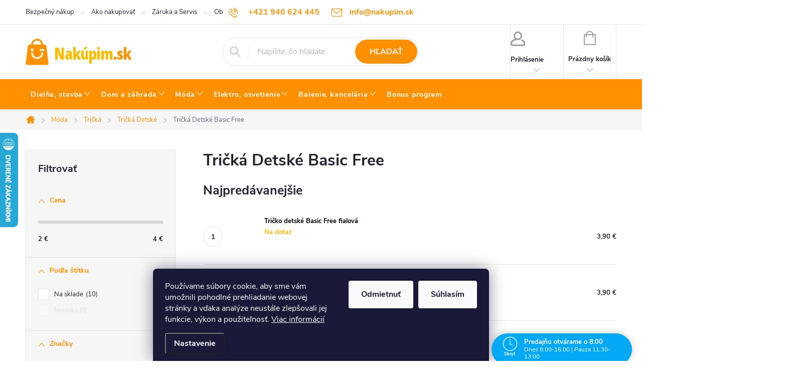

--- FILE ---
content_type: text/html; charset=utf-8
request_url: https://www.nakupim.sk/tricka-detske-basic-free/
body_size: 49973
content:
<!doctype html><html lang="sk" dir="ltr" class="header-background-light external-fonts-loaded"><head><meta charset="utf-8" /><meta name="viewport" content="width=device-width,initial-scale=1" /><title>Tričká Detské Basic Free  - nakupim.sk</title><link rel="preconnect" href="https://cdn.myshoptet.com" /><link rel="dns-prefetch" href="https://cdn.myshoptet.com" /><link rel="preload" href="https://cdn.myshoptet.com/prj/dist/master/cms/libs/jquery/jquery-1.11.3.min.js" as="script" /><link href="https://cdn.myshoptet.com/prj/dist/master/cms/templates/frontend_templates/shared/css/font-face/source-sans-3.css" rel="stylesheet"><link href="https://cdn.myshoptet.com/prj/dist/master/cms/templates/frontend_templates/shared/css/font-face/exo-2.css" rel="stylesheet"><script>
dataLayer = [];
dataLayer.push({'shoptet' : {
    "pageId": 3661,
    "pageType": "category",
    "currency": "EUR",
    "currencyInfo": {
        "decimalSeparator": ",",
        "exchangeRate": 1,
        "priceDecimalPlaces": 2,
        "symbol": "\u20ac",
        "symbolLeft": 0,
        "thousandSeparator": " "
    },
    "language": "sk",
    "projectId": 520396,
    "category": {
        "guid": "3c490fb0-4fb3-11ed-8a86-246e96436f44",
        "path": "M\u00f3da | Tri\u010dk\u00e1 | Tri\u010dk\u00e1 Detsk\u00e9 | Tri\u010dk\u00e1 Detsk\u00e9 Basic Free",
        "parentCategoryGuid": "905bd13e-4f93-11ed-96ae-ecf4bbd5fcf2"
    },
    "cartInfo": {
        "id": null,
        "freeShipping": false,
        "freeShippingFrom": null,
        "leftToFreeGift": {
            "formattedPrice": "300 \u20ac",
            "priceLeft": 300
        },
        "freeGift": false,
        "leftToFreeShipping": {
            "priceLeft": null,
            "dependOnRegion": null,
            "formattedPrice": null
        },
        "discountCoupon": [],
        "getNoBillingShippingPrice": {
            "withoutVat": 0,
            "vat": 0,
            "withVat": 0
        },
        "cartItems": [],
        "taxMode": "ORDINARY"
    },
    "cart": [],
    "customer": {
        "priceRatio": 1,
        "priceListId": 1,
        "groupId": null,
        "registered": false,
        "mainAccount": false
    }
}});
dataLayer.push({'cookie_consent' : {
    "marketing": "denied",
    "analytics": "denied"
}});
document.addEventListener('DOMContentLoaded', function() {
    shoptet.consent.onAccept(function(agreements) {
        if (agreements.length == 0) {
            return;
        }
        dataLayer.push({
            'cookie_consent' : {
                'marketing' : (agreements.includes(shoptet.config.cookiesConsentOptPersonalisation)
                    ? 'granted' : 'denied'),
                'analytics': (agreements.includes(shoptet.config.cookiesConsentOptAnalytics)
                    ? 'granted' : 'denied')
            },
            'event': 'cookie_consent'
        });
    });
});
</script>

<!-- Google Tag Manager -->
<script>(function(w,d,s,l,i){w[l]=w[l]||[];w[l].push({'gtm.start':
new Date().getTime(),event:'gtm.js'});var f=d.getElementsByTagName(s)[0],
j=d.createElement(s),dl=l!='dataLayer'?'&l='+l:'';j.async=true;j.src=
'https://www.googletagmanager.com/gtm.js?id='+i+dl;f.parentNode.insertBefore(j,f);
})(window,document,'script','dataLayer','GTM-K2RK9ZB2');</script>
<!-- End Google Tag Manager -->

<meta property="og:type" content="website"><meta property="og:site_name" content="nakupim.sk"><meta property="og:url" content="https://www.nakupim.sk/tricka-detske-basic-free/"><meta property="og:title" content="Tričká Detské Basic Free  - nakupim.sk"><meta name="author" content="nakupim.sk"><meta name="web_author" content="Shoptet.sk"><meta name="dcterms.rightsHolder" content="www.nakupim.sk"><meta name="robots" content="index,follow"><meta property="og:image" content="https://www.nakupim.sk/user/categories/orig/tricka-detske-basic-free.jpg"><style>:root {--color-primary: #FF9100;--color-primary-h: 34;--color-primary-s: 100%;--color-primary-l: 50%;--color-primary-hover: #FFBB00;--color-primary-hover-h: 44;--color-primary-hover-s: 100%;--color-primary-hover-l: 50%;--color-secondary: #FF9100;--color-secondary-h: 34;--color-secondary-s: 100%;--color-secondary-l: 50%;--color-secondary-hover: #FFBB00;--color-secondary-hover-h: 44;--color-secondary-hover-s: 100%;--color-secondary-hover-l: 50%;--color-tertiary: #7096C5;--color-tertiary-h: 213;--color-tertiary-s: 42%;--color-tertiary-l: 61%;--color-tertiary-hover: #000000;--color-tertiary-hover-h: 0;--color-tertiary-hover-s: 0%;--color-tertiary-hover-l: 0%;--color-header-background: #ffffff;--template-font: "Source Sans 3";--template-headings-font: "Exo 2";--header-background-url: url("[data-uri]");--cookies-notice-background: #1A1937;--cookies-notice-color: #F8FAFB;--cookies-notice-button-hover: #f5f5f5;--cookies-notice-link-hover: #27263f;--templates-update-management-preview-mode-content: "Náhľad aktualizácií šablóny je aktívny pre váš prehliadač."}</style>
<link rel="next" href="/tricka-detske-basic-free/strana-2/" />    <script>var shoptet = shoptet || {};</script>
    <script src="https://cdn.myshoptet.com/prj/dist/master/shop/dist/main-3g-header.js.05f199e7fd2450312de2.js"></script>
<!-- User include --><!-- service 776(417) html code header -->
<link type="text/css" rel="stylesheet" media="all"  href="https://cdn.myshoptet.com/usr/paxio.myshoptet.com/user/documents/blank/style.css?v1602546"/>
<link href="https://cdn.myshoptet.com/prj/dist/master/shop/dist/font-shoptet-11.css.62c94c7785ff2cea73b2.css" rel="stylesheet">
<link href="https://cdn.myshoptet.com/usr/paxio.myshoptet.com/user/documents/blank/ikony.css?v9" rel="stylesheet">
<link type="text/css" rel="stylesheet" media="screen"  href="https://cdn.myshoptet.com/usr/paxio.myshoptet.com/user/documents/blank/preklady.css?v27" />
<link rel="stylesheet" href="https://cdn.myshoptet.com/usr/paxio.myshoptet.com/user/documents/blank/Slider/slick.css" />
<link rel="stylesheet" href="https://cdn.myshoptet.com/usr/paxio.myshoptet.com/user/documents/blank/Slider/slick-theme.css?v4" />
<link rel="stylesheet" href="https://cdn.myshoptet.com/usr/paxio.myshoptet.com/user/documents/blank/Slider/slick-classic.css?v3" />

<!-- api 690(337) html code header -->
<script>var ophWidgetData={"lang":"sk","link":"","logo":true,"turnOff":false,"expanded":true,"lunchShow":true,"checkHoliday":true,"showNextWeek":true,"showWidgetStart":"00:00","showWidgetEnd":"23:59","beforeOpenStore":"180","beforeCloseStore":"30","openingHours":[{"day":1,"openHour":"08:00","closeHour":"16:00","openPause":"11:30","closePause":"13:00","closed":false,"staticHourText":""},{"day":2,"openHour":"08:00","closeHour":"16:00","openPause":"11:30","closePause":"13:00","closed":false,"staticHourText":""},{"day":3,"openHour":"08:00","closeHour":"16:00","openPause":"11:30","closePause":"13:00","closed":false,"staticHourText":""},{"day":4,"openHour":"08:00","closeHour":"16:00","openPause":"11:30","closePause":"13:00","closed":false,"staticHourText":""},{"day":5,"openHour":"08:00","closeHour":"11:30","openPause":"","closePause":"","closed":false,"staticHourText":""},{"day":6,"openHour":"","closeHour":"","openPause":"","closePause":"","closed":true,"staticHourText":""},{"day":7,"openHour":"","closeHour":"","openPause":"","closePause":"","closed":true,"staticHourText":""}],"excludes":[{"date":"2024-03-29","openHour":"","closeHour":"","openPause":"","closePause":"","closed":true,"text":"Ve\u013ek\u00e1 noc"},{"date":"2024-03-30","openHour":"","closeHour":"","openPause":"","closePause":"","closed":true,"text":"Ve\u013ek\u00e1 noc"},{"date":"2024-03-31","openHour":"","closeHour":"","openPause":"","closePause":"","closed":true,"text":"Ve\u013ek\u00e1 noc"},{"date":"2024-04-01","openHour":"","closeHour":"","openPause":"","closePause":"","closed":true,"text":"Ve\u013ek\u00e1 noc"},{"date":"2024-06-14","openHour":"","closeHour":"","openPause":"","closePause":"","closed":true,"text":""},{"date":"2024-09-17","openHour":"","closeHour":"","openPause":"","closePause":"","closed":true,"text":""},{"date":"2024-10-18","openHour":"","closeHour":"","openPause":"","closePause":"","closed":true,"text":""},{"date":"2024-11-07","openHour":"08:00","closeHour":"14:00","openPause":"11:30","closePause":"13:00","closed":false,"text":""},{"date":"2024-11-08","openHour":"","closeHour":"","openPause":"","closePause":"","closed":true,"text":""},{"date":"2024-12-27","openHour":"","closeHour":"","openPause":"","closePause":"","closed":true,"text":""},{"date":"2024-12-31","openHour":"","closeHour":"","openPause":"","closePause":"","closed":true,"text":""},{"date":"2025-02-07","openHour":"","closeHour":"","openPause":"","closePause":"","closed":true,"text":""},{"date":"2025-05-16","openHour":"","closeHour":"","openPause":"","closePause":"","closed":true,"text":""},{"date":"2025-06-06","openHour":"","closeHour":"","openPause":"","closePause":"","closed":true,"text":""},{"date":"2025-07-08","openHour":"","closeHour":"","openPause":"","closePause":"","closed":true,"text":"dovolenka"},{"date":"2025-07-09","openHour":"","closeHour":"","openPause":"","closePause":"","closed":true,"text":"dovolenka"},{"date":"2025-07-10","openHour":"","closeHour":"","openPause":"","closePause":"","closed":true,"text":"dovolenka"},{"date":"2025-07-11","openHour":"","closeHour":"","openPause":"","closePause":"","closed":true,"text":"dovolenka"},{"date":"2025-07-12","openHour":"","closeHour":"","openPause":"","closePause":"","closed":true,"text":"dovolenka"},{"date":"2025-07-13","openHour":"","closeHour":"","openPause":"","closePause":"","closed":true,"text":"dovolenka"},{"date":"2025-07-14","openHour":"","closeHour":"","openPause":"","closePause":"","closed":true,"text":"dovolenka"},{"date":"2025-07-15","openHour":"","closeHour":"","openPause":"","closePause":"","closed":true,"text":"dovolenka"},{"date":"2025-08-07","openHour":"","closeHour":"","openPause":"","closePause":"","closed":true,"text":"kamenn\u00e1 predaj\u0148a zatvoren\u00e1"},{"date":"2025-08-08","openHour":"","closeHour":"","openPause":"","closePause":"","closed":true,"text":"kamenn\u00e1 predaj\u0148a zatvoren\u00e1"},{"date":"2025-08-11","openHour":"","closeHour":"","openPause":"","closePause":"","closed":true,"text":"kamenn\u00e1 predaj\u0148a zatvoren\u00e1"},{"date":"2025-08-12","openHour":"","closeHour":"","openPause":"","closePause":"","closed":true,"text":"kamenn\u00e1 predaj\u0148a zatvoren\u00e1"},{"date":"2025-08-15","openHour":"","closeHour":"","openPause":"","closePause":"","closed":true,"text":"kamenn\u00e1 predaj\u0148a zatvoren\u00e1\t"},{"date":"2025-08-28","openHour":"","closeHour":"","openPause":"","closePause":"","closed":true,"text":"kamenn\u00e1 predaj\u0148a zatvoren\u00e1\t"},{"date":"2025-09-01","openHour":"","closeHour":"","openPause":"","closePause":"","closed":true,"text":"kamenn\u00e1 predaj\u0148a zatvoren\u00e1 "},{"date":"2025-09-02","openHour":"","closeHour":"","openPause":"","closePause":"","closed":true,"text":"kamenn\u00e1 predaj\u0148a zatvoren\u00e1\t"},{"date":"2025-09-03","openHour":"","closeHour":"","openPause":"","closePause":"","closed":true,"text":"kamenn\u00e1 predaj\u0148a zatvoren\u00e1\t"},{"date":"2025-09-04","openHour":"","closeHour":"","openPause":"","closePause":"","closed":true,"text":"kamenn\u00e1 predaj\u0148a zatvoren\u00e1\t"},{"date":"2025-09-05","openHour":"","closeHour":"","openPause":"","closePause":"","closed":true,"text":"kamenn\u00e1 predaj\u0148a zatvoren\u00e1\t"},{"date":"2025-09-17","openHour":"","closeHour":"","openPause":"","closePause":"","closed":true,"text":"kamenn\u00e1 predaj\u0148a zatvoren\u00e1\t"},{"date":"2025-10-13","openHour":"","closeHour":"","openPause":"","closePause":"","closed":true,"text":"kamenn\u00e1 predaj\u0148a zatvoren\u00e1"},{"date":"2025-11-11","openHour":"08:00","closeHour":"11:30","openPause":"","closePause":"","closed":false,"text":""},{"date":"2025-11-12","openHour":"08:00","closeHour":"11:30","openPause":"","closePause":"","text":""},{"date":"2025-12-20","openHour":"08:00","closeHour":"11:30","openPause":"","closePause":"","closed":false,"text":""},{"date":"2025-12-24","openHour":"08:00","closeHour":"11:30","openPause":"","closePause":"","closed":false,"text":""},{"date":"2025-12-29","openHour":"","closeHour":"","openPause":"","closePause":"","closed":true,"text":"invent\u00fara"},{"date":"2025-12-30","openHour":"08:00","closeHour":"11:30","openPause":"","closePause":"","closed":false,"text":""},{"date":"2025-12-31","openHour":"","closeHour":"","openPause":"","closePause":"","closed":true,"text":""},{"date":"2026-01-02","openHour":"","closeHour":"","openPause":"","closePause":"","closed":true,"text":"invent\u00fara"},{"date":"2026-01-07","openHour":"13:00","closeHour":"16:00","openPause":"","closePause":"","closed":false,"text":""},{"date":"2026-01-14","openHour":"","closeHour":"","openPause":"","closePause":"","closed":true,"text":"kamenn\u00e1 predaj\u0148a zatvoren\u00e1"}],"holidayList":["01-01","06-01","01-05","05-07","29-08","15-09","01-11","24-12","25-12","26-12"],"todayLongFormat":true,"logoFilemanager":"","colors":{"bg_header_color":"","bg_logo_color":"","bg_title_color":"","bg_preopen_color":"#03a9f4","bg_open_color":"#4caf50","bg_pause_color":"#ff9800","bg_preclose_color":"#ff6f00","bg_close_color":"#e94b4b","color_exception_day":"#e94b4b"},"address":"Predaj\u0148a - Kr\u00e1\u013eovsk\u00e1 796\/43 (are\u00e1l EN Park) 92701 \u0160a\u013ea","icon":"icon-03","bottomPosition":"0","showDetailOnExpand":true,"disableDetail":false,"disableDetailTable":false,"hideOnMobile":false,"hideOnCheckout":false,"weekTurnOff":[],"directPosition":"rtl"}</script>
<!-- api 1004(637) html code header -->
<script>
                /* Ellity */      
                /* Compatibility */
                     
      window.mehub = window.mehub || {};
      window.mehub.bonus = {
        businessId: 'f14cab79-b785-4637-bbda-43e252e706c6',
        addonId: '5fdb4c42-1596-4bc1-9026-addfd6cf0cc1'
      }
    
                /* Latest */
                           
      window.ellity = window.ellity || {};
      window.ellity.bonus = {
        businessId: 'f14cab79-b785-4637-bbda-43e252e706c6',
        addonId: '5fdb4c42-1596-4bc1-9026-addfd6cf0cc1'
      }
    
                /* Extensions */
                
                </script>
<!-- service 690(337) html code header -->
<link href="https://cdn.myshoptet.com/usr/mcore.myshoptet.com/user/documents/upload/addon01/ophWidget.min.css?v=1.6.9" rel="stylesheet" />


<!-- service 1004(637) html code header -->
<script src="https://mehub-framework.web.app/main.bundle.js?v=1"></script>
<!-- service 1462(1076) html code header -->
<link rel="stylesheet" href="https://cdn.myshoptet.com/usr/webotvurci.myshoptet.com/user/documents/plugin-product-interconnection/css/all.min.css?v=27"> 
<!-- service 1570(1164) html code header -->
<link rel="stylesheet" href="https://cdn.myshoptet.com/usr/shoptet.tomashlad.eu/user/documents/extras/products-auto-load/screen.css?v=0011">
<!-- service 708(354) html code header -->
<link href="https://cdn.myshoptet.com/usr/302565.myshoptet.com/user/documents/assets/gifts/fv-studio-app-gifts.css?25.4.29" rel="stylesheet">
<link href="https://cdn.myshoptet.com/usr/302565.myshoptet.com/user/documents/assets/gifts/fv-studio-app-gifts.Classic.css?25.4.29" rel="stylesheet">

<style>
.ordering-process.id--9 [id~=free-gift-wrapper] ul li:hover,
.ordering-process.id--9 [class~=free-gifts-wrapper] ul li:hover,
.content-window.cart-window [class~=free-gifts-wrapper] ul li:hover {
    border-color: #FF9100;
}

.ordering-process.id--9 [id~=free-gift-wrapper] ul li:not(.hidden-colorbox-visible),
.ordering-process.id--9 [class~=free-gifts-wrapper] ul li.active,
.content-window.cart-window [class~=free-gifts-wrapper] ul li.active {
    border-color: #FF9100;
    border-width: 2px;
}

.fvstudio-delivery-info-single-gift {
border-color: #FF9100;
}

</style>
<!-- service 1709(1293) html code header -->
<style>
.shkRecapImgExtension {
    float: left;
    width: 50px;
    margin-right: 6px;
    margin-bottom: 2px;
}
.shkRecapImgExtension:not(:nth-of-type(1)) {
  display: none;
}

@media only screen and (max-width: 1200px) and (min-width: 992px) {
    .shkRecapImgExtension {
        width: 38px;
    }
    .template-13 .shkRecapImgExtension {
        margin-right: 0;
        margin-bottom: 5px;
        width: 100%;
    }
}
@media only screen and (max-width: 360px) {
	.shkRecapImgExtension {
        width: 38px;
    }
}
.template-08 #checkout-recapitulation a,
.template-06 #checkout-recapitulation a {
	display: inline;
}
@media only screen and (max-width: 760px) and (min-width: 640px) {
	.template-08 .shkRecapImgExtension {
		margin-right: 0;
        margin-bottom: 5px;
        width: 100%;
	}
  .template-08 #checkout-recapitulation a {
  	display: inline-block;
  }
}

@media only screen and (max-width: 992px) and (min-width: 640px) {
    .template-05 .shkRecapImgExtension,
    .template-04 .shkRecapImgExtension {
        width: 38px;
    }
}
</style>
<!-- project html code header -->
<!-- Google Tag Manager -->
<script>(function(w,d,s,l,i){w[l]=w[l]||[];w[l].push({'gtm.start':
new Date().getTime(),event:'gtm.js'});var f=d.getElementsByTagName(s)[0],
j=d.createElement(s),dl=l!='dataLayer'?'&l='+l:'';j.async=true;j.src=
'https://www.googletagmanager.com/gtm.js?id='+i+dl;f.parentNode.insertBefore(j,f);
})(window,document,'script','dataLayer','GTM-K2RK9ZB2');</script>
<!-- End Google Tag Manager -->

<style>
  ul.menu-level-1 > li > a {padding-left: 10px !important; padding-right: 10px !important;}
  ul.menu-level-1 > li > a > .submenu-arrow {padding-left: 3px !important;}

	ul.menu-level-2 {padding: 18px 0px 0px 0px !important; align-items: start;}
  ul.menu-level-2 > li > div {align-items: start !important;}

  ul.menu-level-3.has-more-items {height: fit-content !important;}
  ul.menu-level-3 > li {width: 100% !important;}
  
  .p-detail-inner-header > h1 {font-size: 2em;}
  h1.category-title {font-size: 2em;}
  .description-inner h2 {font-size: 1.7em;}
  .p-short-description > h3 {font-size: 1.5em;}
  .description-inner h3 {font-size: 1.5em;}
  .category-perex h3 {font-size: 1.5em;}

  .news-item-detail h1 {font-size: 2em;}
  .news-item-detail h2 {font-size: 1.7em;}
  .news-item-detail h3 {font-size: 1.5em;}

  /*.p-in-in > a {padding-right: 0px !important;}*/
  div.p-in-in {padding-bottom: 40px !important;}
  .products-block.products .p .name {overflow: visible !important;}
  
  .extended-description .detail-parameters td, .extended-description .detail-parameters th {padding-left: 0px; padding-right: 0px;}

  table.detail-parameters tbody tr.sold-out td {display: none;}
  
  button.cookiesSetting__uncheckLink {background-color: #000000; color: #FFFFFF;}
  button.cookiesSetting__button {background-color: #000000; color: #FFFFFF;}
  button.cookiesSetting__uncheckLink:hover {background-color: #E5E8EA; color: #FFFFFF;}
  button.cookiesSetting__button:hover {background-color: #E5E8EA; color: #FFFFFF;}

  /* nezobraziť Doplnok názvu v kategóriách */
  .product-appendix {display: none !important;}
  .flag-gift {display: none !important;}

	a.carousel-control {opacity: 0.4 !important;}
</style>

<style>
/* ÚPARVA BARVY POZADÍ SYSTÉMOVÝCH PŘÍZNAKŮ (ŠTÍTKŮ) */

.flag.flag-action {background-color: #FF0000;} /* PŘÍZNAK AKCE */
.flag.flag-new {background-color: #009901;} /* PŘÍZNAK NOVINKA */
.flag.flag-discount {background-color: #FF0000;} /* SLEVOVÉ KOLEČKO */

/* ODSTRANĚNÍ ZNAMÉNKA PLUS V MODRÉM KOLEČKU U DOPLŇKU K NÁZVU PRODUKTU */

.product-appendix::before {display: none !important;}

/* PŘIDÁNÍ E-MAILOVÉ ADRESY DO HLAVIČKY WEBU */

@media screen and (min-width: 1200px){
.top-navigation-bar .project-email {display: inline-block;font-size: 16px;font-weight: bold;margin-left: 24px;color: var(--color-primary);}
a.project-email::before {content: '\e910';font-size: 16px;}
}
@media screen and (min-width: 360px) and (max-width: 767px){
.top-navigation-contacts{display: block !important;}
.top-navigation-contacts .project-phone{display: none !important;}
.top-navigation-contacts .project-email{display: block !important;position: absolute;right: 164px;top: 15px;color: #7096C5;}
a.project-email::before {content: '\e910';}
.top-navigation-contacts .project-email span{display: none;}
}

/* ZMĚNA BARVY POZADÍ HLAVNÍHO MENU */

@media screen and (min-width: 768px) {
#header::after{background-color: #FF9100;} /* BARVA POZADÍ MENU */
.navigation-in {background-color: transparent;}
.navigation-in > ul > li > a, .submenu-arrow::after {color: #fff;} /* BARVA TEXTU V MENU */
.menu-helper::after {color: #fff;} /* BARVA HAMBURGERU */
}

/* TLAČÍTKA SE ZAOBALENÝMI ROHY */

.btn:not(.cart-count), .compact-form .form-control, .pagination > a, .pagination > strong, a.login-btn{border-radius: 30px;}
</style>
<!-- /User include --><link rel="shortcut icon" href="/favicon.ico" type="image/x-icon" /><link rel="canonical" href="https://www.nakupim.sk/tricka-detske-basic-free/" />    <script>
        var _hwq = _hwq || [];
        _hwq.push(['setKey', '970DF733F66D50CCE96E192252E39305']);
        _hwq.push(['setTopPos', '200']);
        _hwq.push(['showWidget', '21']);
        (function() {
            var ho = document.createElement('script');
            ho.src = 'https://sk.im9.cz/direct/i/gjs.php?n=wdgt&sak=970DF733F66D50CCE96E192252E39305';
            var s = document.getElementsByTagName('script')[0]; s.parentNode.insertBefore(ho, s);
        })();
    </script>
<script>!function(){var t={9196:function(){!function(){var t=/\[object (Boolean|Number|String|Function|Array|Date|RegExp)\]/;function r(r){return null==r?String(r):(r=t.exec(Object.prototype.toString.call(Object(r))))?r[1].toLowerCase():"object"}function n(t,r){return Object.prototype.hasOwnProperty.call(Object(t),r)}function e(t){if(!t||"object"!=r(t)||t.nodeType||t==t.window)return!1;try{if(t.constructor&&!n(t,"constructor")&&!n(t.constructor.prototype,"isPrototypeOf"))return!1}catch(t){return!1}for(var e in t);return void 0===e||n(t,e)}function o(t,r,n){this.b=t,this.f=r||function(){},this.d=!1,this.a={},this.c=[],this.e=function(t){return{set:function(r,n){u(c(r,n),t.a)},get:function(r){return t.get(r)}}}(this),i(this,t,!n);var e=t.push,o=this;t.push=function(){var r=[].slice.call(arguments,0),n=e.apply(t,r);return i(o,r),n}}function i(t,n,o){for(t.c.push.apply(t.c,n);!1===t.d&&0<t.c.length;){if("array"==r(n=t.c.shift()))t:{var i=n,a=t.a;if("string"==r(i[0])){for(var f=i[0].split("."),s=f.pop(),p=(i=i.slice(1),0);p<f.length;p++){if(void 0===a[f[p]])break t;a=a[f[p]]}try{a[s].apply(a,i)}catch(t){}}}else if("function"==typeof n)try{n.call(t.e)}catch(t){}else{if(!e(n))continue;for(var l in n)u(c(l,n[l]),t.a)}o||(t.d=!0,t.f(t.a,n),t.d=!1)}}function c(t,r){for(var n={},e=n,o=t.split("."),i=0;i<o.length-1;i++)e=e[o[i]]={};return e[o[o.length-1]]=r,n}function u(t,o){for(var i in t)if(n(t,i)){var c=t[i];"array"==r(c)?("array"==r(o[i])||(o[i]=[]),u(c,o[i])):e(c)?(e(o[i])||(o[i]={}),u(c,o[i])):o[i]=c}}window.DataLayerHelper=o,o.prototype.get=function(t){var r=this.a;t=t.split(".");for(var n=0;n<t.length;n++){if(void 0===r[t[n]])return;r=r[t[n]]}return r},o.prototype.flatten=function(){this.b.splice(0,this.b.length),this.b[0]={},u(this.a,this.b[0])}}()}},r={};function n(e){var o=r[e];if(void 0!==o)return o.exports;var i=r[e]={exports:{}};return t[e](i,i.exports,n),i.exports}n.n=function(t){var r=t&&t.__esModule?function(){return t.default}:function(){return t};return n.d(r,{a:r}),r},n.d=function(t,r){for(var e in r)n.o(r,e)&&!n.o(t,e)&&Object.defineProperty(t,e,{enumerable:!0,get:r[e]})},n.o=function(t,r){return Object.prototype.hasOwnProperty.call(t,r)},function(){"use strict";n(9196)}()}();</script>    <!-- Global site tag (gtag.js) - Google Analytics -->
    <script async src="https://www.googletagmanager.com/gtag/js?id=G-GRS27Y9W77"></script>
    <script>
        
        window.dataLayer = window.dataLayer || [];
        function gtag(){dataLayer.push(arguments);}
        

                    console.debug('default consent data');

            gtag('consent', 'default', {"ad_storage":"denied","analytics_storage":"denied","ad_user_data":"denied","ad_personalization":"denied","wait_for_update":500});
            dataLayer.push({
                'event': 'default_consent'
            });
        
        gtag('js', new Date());

        
                gtag('config', 'G-GRS27Y9W77', {"groups":"GA4","send_page_view":false,"content_group":"category","currency":"EUR","page_language":"sk"});
        
        
        
        
        
        
                    gtag('event', 'page_view', {"send_to":"GA4","page_language":"sk","content_group":"category","currency":"EUR"});
        
        
        
        
        
        
        
        
        
        
        
        
        
        document.addEventListener('DOMContentLoaded', function() {
            if (typeof shoptet.tracking !== 'undefined') {
                for (var id in shoptet.tracking.bannersList) {
                    gtag('event', 'view_promotion', {
                        "send_to": "UA",
                        "promotions": [
                            {
                                "id": shoptet.tracking.bannersList[id].id,
                                "name": shoptet.tracking.bannersList[id].name,
                                "position": shoptet.tracking.bannersList[id].position
                            }
                        ]
                    });
                }
            }

            shoptet.consent.onAccept(function(agreements) {
                if (agreements.length !== 0) {
                    console.debug('gtag consent accept');
                    var gtagConsentPayload =  {
                        'ad_storage': agreements.includes(shoptet.config.cookiesConsentOptPersonalisation)
                            ? 'granted' : 'denied',
                        'analytics_storage': agreements.includes(shoptet.config.cookiesConsentOptAnalytics)
                            ? 'granted' : 'denied',
                                                                                                'ad_user_data': agreements.includes(shoptet.config.cookiesConsentOptPersonalisation)
                            ? 'granted' : 'denied',
                        'ad_personalization': agreements.includes(shoptet.config.cookiesConsentOptPersonalisation)
                            ? 'granted' : 'denied',
                        };
                    console.debug('update consent data', gtagConsentPayload);
                    gtag('consent', 'update', gtagConsentPayload);
                    dataLayer.push(
                        { 'event': 'update_consent' }
                    );
                }
            });
        });
    </script>
</head><body class="desktop id-3661 in-tricka-detske-basic-free template-11 type-category multiple-columns-body columns-mobile-2 columns-3 blank-mode blank-mode-css ums_forms_redesign--off ums_a11y_category_page--on ums_discussion_rating_forms--off ums_flags_display_unification--on ums_a11y_login--on mobile-header-version-1">
        <div id="fb-root"></div>
        <script>
            window.fbAsyncInit = function() {
                FB.init({
                    autoLogAppEvents : true,
                    xfbml            : true,
                    version          : 'v24.0'
                });
            };
        </script>
        <script async defer crossorigin="anonymous" src="https://connect.facebook.net/sk_SK/sdk.js#xfbml=1&version=v24.0"></script>
<!-- Google Tag Manager (noscript) -->
<noscript><iframe src="https://www.googletagmanager.com/ns.html?id=GTM-K2RK9ZB2"
height="0" width="0" style="display:none;visibility:hidden"></iframe></noscript>
<!-- End Google Tag Manager (noscript) -->

    <div class="siteCookies siteCookies--bottom siteCookies--dark js-siteCookies" role="dialog" data-testid="cookiesPopup" data-nosnippet>
        <div class="siteCookies__form">
            <div class="siteCookies__content">
                <div class="siteCookies__text">
                    Používame súbory cookie, aby sme vám umožnili pohodlné prehliadanie webovej stránky a vďaka analýze neustále zlepšovali jej funkcie, výkon a použiteľnosť. <a href="https://www.nakupim.sk/podmienky-ochrany-osobnych-udajov/" target="_blank" rel="noopener noreferrer">Viac informácií</a>
                </div>
                <p class="siteCookies__links">
                    <button class="siteCookies__link js-cookies-settings" aria-label="Nastavenia cookies" data-testid="cookiesSettings">Nastavenie</button>
                </p>
            </div>
            <div class="siteCookies__buttonWrap">
                                    <button class="siteCookies__button js-cookiesConsentSubmit" value="reject" aria-label="Odmietnuť cookies" data-testid="buttonCookiesReject">Odmietnuť</button>
                                <button class="siteCookies__button js-cookiesConsentSubmit" value="all" aria-label="Prijať cookies" data-testid="buttonCookiesAccept">Súhlasím</button>
            </div>
        </div>
        <script>
            document.addEventListener("DOMContentLoaded", () => {
                const siteCookies = document.querySelector('.js-siteCookies');
                document.addEventListener("scroll", shoptet.common.throttle(() => {
                    const st = document.documentElement.scrollTop;
                    if (st > 1) {
                        siteCookies.classList.add('siteCookies--scrolled');
                    } else {
                        siteCookies.classList.remove('siteCookies--scrolled');
                    }
                }, 100));
            });
        </script>
    </div>
<a href="#content" class="skip-link sr-only">Prejsť na obsah</a><div class="overall-wrapper"><div class="user-action"><div class="container">
    <div class="user-action-in">
                    <div id="login" class="user-action-login popup-widget login-widget" role="dialog" aria-labelledby="loginHeading">
        <div class="popup-widget-inner">
                            <h2 id="loginHeading">Prihlásenie k vášmu účtu</h2><div id="customerLogin"><form action="/action/Customer/Login/" method="post" id="formLoginIncluded" class="csrf-enabled formLogin" data-testid="formLogin"><input type="hidden" name="referer" value="" /><div class="form-group"><div class="input-wrapper email js-validated-element-wrapper no-label"><input type="email" name="email" class="form-control" autofocus placeholder="E-mailová adresa (napr. jan@novak.sk)" data-testid="inputEmail" autocomplete="email" required /></div></div><div class="form-group"><div class="input-wrapper password js-validated-element-wrapper no-label"><input type="password" name="password" class="form-control" placeholder="Heslo" data-testid="inputPassword" autocomplete="current-password" required /><span class="no-display">Nemôžete vyplniť toto pole</span><input type="text" name="surname" value="" class="no-display" /></div></div><div class="form-group"><div class="login-wrapper"><button type="submit" class="btn btn-secondary btn-text btn-login" data-testid="buttonSubmit">Prihlásiť sa</button><div class="password-helper"><a href="/registracia/" data-testid="signup" rel="nofollow">Nová registrácia</a><a href="/klient/zabudnute-heslo/" rel="nofollow">Zabudnuté heslo</a></div></div></div></form>
</div>                    </div>
    </div>

                            <div id="cart-widget" class="user-action-cart popup-widget cart-widget loader-wrapper" data-testid="popupCartWidget" role="dialog" aria-hidden="true">
    <div class="popup-widget-inner cart-widget-inner place-cart-here">
        <div class="loader-overlay">
            <div class="loader"></div>
        </div>
    </div>

    <div class="cart-widget-button">
        <a href="/kosik/" class="btn btn-conversion" id="continue-order-button" rel="nofollow" data-testid="buttonNextStep">Pokračovať do košíka</a>
    </div>
</div>
            </div>
</div>
</div><div class="top-navigation-bar" data-testid="topNavigationBar">

    <div class="container">

        <div class="top-navigation-contacts">
            <strong>Zákaznícka podpora:</strong><a href="tel:+421940624445" class="project-phone" aria-label="Zavolať na +421940624445" data-testid="contactboxPhone"><span>+421 940 624 445</span></a><a href="mailto:info@nakupim.sk" class="project-email" data-testid="contactboxEmail"><span>info@nakupim.sk</span></a>        </div>

                            <div class="top-navigation-menu">
                <div class="top-navigation-menu-trigger"></div>
                <ul class="top-navigation-bar-menu">
                                            <li class="top-navigation-menu-item-850">
                            <a href="/bezpecny-nakup/">Bezpečný nákup</a>
                        </li>
                                            <li class="top-navigation-menu-item-27">
                            <a href="/ako-nakupovat/">Ako nakupovať</a>
                        </li>
                                            <li class="top-navigation-menu-item-853">
                            <a href="/zaruka-a-servis/">Záruka a Servis</a>
                        </li>
                                            <li class="top-navigation-menu-item-39">
                            <a href="/obchodne-podmienky/">Obchodné podmienky</a>
                        </li>
                                            <li class="top-navigation-menu-item-787">
                            <a href="/platby-a-doprava/">Platby a Doprava</a>
                        </li>
                                            <li class="top-navigation-menu-item-1075">
                            <a href="/blog-bosch-naradie/">Blog Bosch náradie</a>
                        </li>
                                            <li class="top-navigation-menu-item-16248">
                            <a href="/bonus-program/">Bonus program</a>
                        </li>
                                            <li class="top-navigation-menu-item-29">
                            <a href="/kontakty/">Kontakty</a>
                        </li>
                                    </ul>
                <ul class="top-navigation-bar-menu-helper"></ul>
            </div>
        
        <div class="top-navigation-tools top-navigation-tools--language">
            <div class="responsive-tools">
                <a href="#" class="toggle-window" data-target="search" aria-label="Hľadať" data-testid="linkSearchIcon"></a>
                                                            <a href="#" class="toggle-window" data-target="login"></a>
                                                    <a href="#" class="toggle-window" data-target="navigation" aria-label="Menu" data-testid="hamburgerMenu"></a>
            </div>
                        <button class="top-nav-button top-nav-button-login toggle-window" type="button" data-target="login" aria-haspopup="dialog" aria-controls="login" aria-expanded="false" data-testid="signin"><span>Prihlásenie</span></button>        </div>

    </div>

</div>
<header id="header"><div class="container navigation-wrapper">
    <div class="header-top">
        <div class="site-name-wrapper">
            <div class="site-name"><a href="/" data-testid="linkWebsiteLogo"><img src="https://cdn.myshoptet.com/usr/www.nakupim.sk/user/logos/nakupim-sk-6.png" alt="nakupim.sk" fetchpriority="low" /></a></div>        </div>
        <div class="search" itemscope itemtype="https://schema.org/WebSite">
            <meta itemprop="headline" content="Tričká Detské Basic Free"/><meta itemprop="url" content="https://www.nakupim.sk"/>            <form action="/action/ProductSearch/prepareString/" method="post"
    id="formSearchForm" class="search-form compact-form js-search-main"
    itemprop="potentialAction" itemscope itemtype="https://schema.org/SearchAction" data-testid="searchForm">
    <fieldset>
        <meta itemprop="target"
            content="https://www.nakupim.sk/vyhladavanie/?string={string}"/>
        <input type="hidden" name="language" value="sk"/>
        
            
<input
    type="search"
    name="string"
        class="query-input form-control search-input js-search-input"
    placeholder="Napíšte, čo hľadáte"
    autocomplete="off"
    required
    itemprop="query-input"
    aria-label="Vyhľadávanie"
    data-testid="searchInput"
>
            <button type="submit" class="btn btn-default" data-testid="searchBtn">Hľadať</button>
        
    </fieldset>
</form>
        </div>
        <div class="navigation-buttons">
                
    <a href="/kosik/" class="btn btn-icon toggle-window cart-count" data-target="cart" data-hover="true" data-redirect="true" data-testid="headerCart" rel="nofollow" aria-haspopup="dialog" aria-expanded="false" aria-controls="cart-widget">
        
                <span class="sr-only">Nákupný košík</span>
        
            <span class="cart-price visible-lg-inline-block" data-testid="headerCartPrice">
                                    Prázdny košík                            </span>
        
    
            </a>
        </div>
    </div>
    <nav id="navigation" aria-label="Hlavné menu" data-collapsible="true"><div class="navigation-in menu"><ul class="menu-level-1" role="menubar" data-testid="headerMenuItems"><li class="menu-item-718 ext" role="none"><a href="/dielna--stavba/" data-testid="headerMenuItem" role="menuitem" aria-haspopup="true" aria-expanded="false"><b>Dielňa, stavba</b><span class="submenu-arrow"></span></a><ul class="menu-level-2" aria-label="Dielňa, stavba" tabindex="-1" role="menu"><li class="menu-item-16237 has-third-level" role="none"><a href="/vyhodne-sety-bosch/" class="menu-image" data-testid="headerMenuItem" tabindex="-1" aria-hidden="true"><img src="data:image/svg+xml,%3Csvg%20width%3D%22140%22%20height%3D%22100%22%20xmlns%3D%22http%3A%2F%2Fwww.w3.org%2F2000%2Fsvg%22%3E%3C%2Fsvg%3E" alt="" aria-hidden="true" width="140" height="100"  data-src="https://cdn.myshoptet.com/usr/www.nakupim.sk/user/categories/thumb/vyhodne-sety-naradia-bosch.jpg" fetchpriority="low" /></a><div><a href="/vyhodne-sety-bosch/" data-testid="headerMenuItem" role="menuitem"><span>Výhodné sety Bosch</span></a>
                                                    <ul class="menu-level-3" role="menu">
                                                                    <li class="menu-item-5259" role="none">
                                        <a href="/supravy-naradia-bosch-professional/" data-testid="headerMenuItem" role="menuitem">
                                            Súpravy náradia Bosch Professional</a>,                                    </li>
                                                                    <li class="menu-item-16234" role="none">
                                        <a href="/supravy-prislusenstva-bosch-professional/" data-testid="headerMenuItem" role="menuitem">
                                            Súpravy príslušenstva Bosch Professional</a>,                                    </li>
                                                                    <li class="menu-item-16240" role="none">
                                        <a href="/supravy-meracej-techniky-bosch-professional/" data-testid="headerMenuItem" role="menuitem">
                                            Súpravy meracej techniky Bosch Professional</a>                                    </li>
                                                            </ul>
                        </div></li><li class="menu-item-973" role="none"><a href="/akumulatorove-radia-a-reproduktory/" class="menu-image" data-testid="headerMenuItem" tabindex="-1" aria-hidden="true"><img src="data:image/svg+xml,%3Csvg%20width%3D%22140%22%20height%3D%22100%22%20xmlns%3D%22http%3A%2F%2Fwww.w3.org%2F2000%2Fsvg%22%3E%3C%2Fsvg%3E" alt="" aria-hidden="true" width="140" height="100"  data-src="https://cdn.myshoptet.com/usr/www.nakupim.sk/user/categories/thumb/stavebne-radio-bosch.jpg" fetchpriority="low" /></a><div><a href="/akumulatorove-radia-a-reproduktory/" data-testid="headerMenuItem" role="menuitem"><span>Akumulátorové rádiá a reproduktory</span></a>
                        </div></li><li class="menu-item-12871 has-third-level" role="none"><a href="/bosch-prislusenstvo/" class="menu-image" data-testid="headerMenuItem" tabindex="-1" aria-hidden="true"><img src="data:image/svg+xml,%3Csvg%20width%3D%22140%22%20height%3D%22100%22%20xmlns%3D%22http%3A%2F%2Fwww.w3.org%2F2000%2Fsvg%22%3E%3C%2Fsvg%3E" alt="" aria-hidden="true" width="140" height="100"  data-src="https://cdn.myshoptet.com/usr/www.nakupim.sk/user/categories/thumb/bosch-prislusenstvo.jpg" fetchpriority="low" /></a><div><a href="/bosch-prislusenstvo/" data-testid="headerMenuItem" role="menuitem"><span>Bosch príslušenstvo</span></a>
                                                    <ul class="menu-level-3" role="menu">
                                                                    <li class="menu-item-4857" role="none">
                                        <a href="/prislusenstvo-bosch-expert/" data-testid="headerMenuItem" role="menuitem">
                                            Príslušenstvo Bosch EXPERT</a>,                                    </li>
                                                                    <li class="menu-item-13447" role="none">
                                        <a href="/supravy-robust-line/" data-testid="headerMenuItem" role="menuitem">
                                            Súpravy Robust Line</a>,                                    </li>
                                                                    <li class="menu-item-12946" role="none">
                                        <a href="/akumulatory-a-nabijacky-2/" data-testid="headerMenuItem" role="menuitem">
                                            Akumulátory a nabíjačky</a>,                                    </li>
                                                                    <li class="menu-item-12973" role="none">
                                        <a href="/vrtanie/" data-testid="headerMenuItem" role="menuitem">
                                            Vŕtanie</a>,                                    </li>
                                                                    <li class="menu-item-13129" role="none">
                                        <a href="/sekanie/" data-testid="headerMenuItem" role="menuitem">
                                            Sekanie</a>,                                    </li>
                                                                    <li class="menu-item-13162" role="none">
                                        <a href="/dierove-pily/" data-testid="headerMenuItem" role="menuitem">
                                            Dierové píly</a>,                                    </li>
                                                                    <li class="menu-item-13066" role="none">
                                        <a href="/skrutkovanie/" data-testid="headerMenuItem" role="menuitem">
                                            Skrutkovanie</a>,                                    </li>
                                                                    <li class="menu-item-12886" role="none">
                                        <a href="/rezanie--vrtanie--brusenie-diamantom/" data-testid="headerMenuItem" role="menuitem">
                                            Rezanie, vŕtanie, brúsenie diamantom</a>,                                    </li>
                                                                    <li class="menu-item-12955" role="none">
                                        <a href="/brusenie-a-lestenie/" data-testid="headerMenuItem" role="menuitem">
                                            Brúsenie a leštenie</a>,                                    </li>
                                                                    <li class="menu-item-12928" role="none">
                                        <a href="/rezanie--obrusovanie-a-kefovanie/" data-testid="headerMenuItem" role="menuitem">
                                            Rezanie, obrusovanie a kefovanie</a>,                                    </li>
                                                                    <li class="menu-item-13168" role="none">
                                        <a href="/pily-priamociare/" data-testid="headerMenuItem" role="menuitem">
                                            Píly priamočiare</a>,                                    </li>
                                                                    <li class="menu-item-13321" role="none">
                                        <a href="/pily-chvostove/" data-testid="headerMenuItem" role="menuitem">
                                            Píly chvostové</a>,                                    </li>
                                                                    <li class="menu-item-13615" role="none">
                                        <a href="/prislusenstvo-pre-multi-cutter/" data-testid="headerMenuItem" role="menuitem">
                                            Príslušenstvo pre Multi-Cutter</a>,                                    </li>
                                                                    <li class="menu-item-13054" role="none">
                                        <a href="/pily-okruzne/" data-testid="headerMenuItem" role="menuitem">
                                            Píly okružné</a>,                                    </li>
                                                                    <li class="menu-item-12967" role="none">
                                        <a href="/frezovanie/" data-testid="headerMenuItem" role="menuitem">
                                            Frézovanie</a>,                                    </li>
                                                                    <li class="menu-item-12874" role="none">
                                        <a href="/systemove-prislusenstvo/" data-testid="headerMenuItem" role="menuitem">
                                            Systémové príslušenstvo</a>,                                    </li>
                                                                    <li class="menu-item-13390" role="none">
                                        <a href="/prislusenstvo-pre-hobby-naradie/" data-testid="headerMenuItem" role="menuitem">
                                            Príslušenstvo pre hobby náradie</a>                                    </li>
                                                            </ul>
                        </div></li><li class="menu-item-5235 has-third-level" role="none"><a href="/odsavacie-systemy--vysavanie/" class="menu-image" data-testid="headerMenuItem" tabindex="-1" aria-hidden="true"><img src="data:image/svg+xml,%3Csvg%20width%3D%22140%22%20height%3D%22100%22%20xmlns%3D%22http%3A%2F%2Fwww.w3.org%2F2000%2Fsvg%22%3E%3C%2Fsvg%3E" alt="" aria-hidden="true" width="140" height="100"  data-src="https://cdn.myshoptet.com/usr/www.nakupim.sk/user/categories/thumb/priemyselne-vysavace-bosch.jpg" fetchpriority="low" /></a><div><a href="/odsavacie-systemy--vysavanie/" data-testid="headerMenuItem" role="menuitem"><span>Odsávacie systémy, vysávanie</span></a>
                                                    <ul class="menu-level-3" role="menu">
                                                                    <li class="menu-item-892" role="none">
                                        <a href="/vysavace/" data-testid="headerMenuItem" role="menuitem">
                                            Vysávače</a>,                                    </li>
                                                                    <li class="menu-item-5238" role="none">
                                        <a href="/prislusenstvo-na-odsavanie-k-vrtackam--vrtacim--sekacim--buracim-kladivam/" data-testid="headerMenuItem" role="menuitem">
                                            Odsávanie pre vŕtačky a kladivá</a>                                    </li>
                                                            </ul>
                        </div></li><li class="menu-item-1033 has-third-level" role="none"><a href="/ochranne-pomocky/" class="menu-image" data-testid="headerMenuItem" tabindex="-1" aria-hidden="true"><img src="data:image/svg+xml,%3Csvg%20width%3D%22140%22%20height%3D%22100%22%20xmlns%3D%22http%3A%2F%2Fwww.w3.org%2F2000%2Fsvg%22%3E%3C%2Fsvg%3E" alt="" aria-hidden="true" width="140" height="100"  data-src="https://cdn.myshoptet.com/usr/www.nakupim.sk/user/categories/thumb/ochranne-pomocky.jpg" fetchpriority="low" /></a><div><a href="/ochranne-pomocky/" data-testid="headerMenuItem" role="menuitem"><span>Ochranné pomôcky</span></a>
                                                    <ul class="menu-level-3" role="menu">
                                                                    <li class="menu-item-1042" role="none">
                                        <a href="/pracovne-rukavice/" data-testid="headerMenuItem" role="menuitem">
                                            Pracovné rukavice</a>,                                    </li>
                                                                    <li class="menu-item-1036" role="none">
                                        <a href="/pracovne-okuliare/" data-testid="headerMenuItem" role="menuitem">
                                            Pracovné okuliare</a>,                                    </li>
                                                                    <li class="menu-item-1039" role="none">
                                        <a href="/stuple--zatky-do-usi/" data-testid="headerMenuItem" role="menuitem">
                                            Štuple, zátky do uší</a>,                                    </li>
                                                                    <li class="menu-item-12604" role="none">
                                        <a href="/pracovne-topanky/" data-testid="headerMenuItem" role="menuitem">
                                            Pracovné topánky</a>                                    </li>
                                                            </ul>
                        </div></li><li class="menu-item-4714 has-third-level" role="none"><a href="/vrtacky-a-skrutkovace/" class="menu-image" data-testid="headerMenuItem" tabindex="-1" aria-hidden="true"><img src="data:image/svg+xml,%3Csvg%20width%3D%22140%22%20height%3D%22100%22%20xmlns%3D%22http%3A%2F%2Fwww.w3.org%2F2000%2Fsvg%22%3E%3C%2Fsvg%3E" alt="" aria-hidden="true" width="140" height="100"  data-src="https://cdn.myshoptet.com/usr/www.nakupim.sk/user/categories/thumb/bosch-akumulatorove-priklepove-vrtacie-skrutkovace-1.jpg" fetchpriority="low" /></a><div><a href="/vrtacky-a-skrutkovace/" data-testid="headerMenuItem" role="menuitem"><span>Vŕtačky a skrutkovače</span></a>
                                                    <ul class="menu-level-3" role="menu">
                                                                    <li class="menu-item-937" role="none">
                                        <a href="/akumulatorove-vrtacie-skrutkovace-bez-priklepu/" data-testid="headerMenuItem" role="menuitem">
                                            Aku vŕtacie skrutkovače bez príklepu</a>,                                    </li>
                                                                    <li class="menu-item-991" role="none">
                                        <a href="/akumulatorove-priklepove-vrtacie-skrutkovace/" data-testid="headerMenuItem" role="menuitem">
                                            Aku príklepové vŕtacie skrutkovače</a>,                                    </li>
                                                                    <li class="menu-item-5253" role="none">
                                        <a href="/system-flexiclick/" data-testid="headerMenuItem" role="menuitem">
                                            Systém FlexiClick</a>,                                    </li>
                                                                    <li class="menu-item-907" role="none">
                                        <a href="/elektricke-vrtacky-bez-priklepu/" data-testid="headerMenuItem" role="menuitem">
                                            Elektrické vŕtačky bez príklepu</a>,                                    </li>
                                                                    <li class="menu-item-5266" role="none">
                                        <a href="/elektricke-vrtacky-s-mechanickym-priklepom/" data-testid="headerMenuItem" role="menuitem">
                                            Elektrické vŕtačky s mechanickým príklepom</a>,                                    </li>
                                                                    <li class="menu-item-880" role="none">
                                        <a href="/akumulatorove-skrutkovace/" data-testid="headerMenuItem" role="menuitem">
                                            Akumulátorové skrutkovače</a>,                                    </li>
                                                                    <li class="menu-item-5263" role="none">
                                        <a href="/nadstavce-pre-skrutkovac-ixo/" data-testid="headerMenuItem" role="menuitem">
                                            Nadstavce pre skrutkovač IXO</a>,                                    </li>
                                                                    <li class="menu-item-16326" role="none">
                                        <a href="/akumulatorove-uhlove-vrtacky-a-skrutkovace/" data-testid="headerMenuItem" role="menuitem">
                                            Akumulátorové uhlové vŕtačky a skrutkovače</a>,                                    </li>
                                                                    <li class="menu-item-997" role="none">
                                        <a href="/akumulatorove-skrutkovace-na-sadrokarton/" data-testid="headerMenuItem" role="menuitem">
                                            Aku skrutkovače na sadrokartón</a>,                                    </li>
                                                                    <li class="menu-item-4720" role="none">
                                        <a href="/elektricke-skrutkovace-na-sadrokarton/" data-testid="headerMenuItem" role="menuitem">
                                            Elektrické skrutkovače na sadrokartón</a>,                                    </li>
                                                                    <li class="menu-item-4723" role="none">
                                        <a href="/skrutky-pre-skrutkovace-na-sadrokarton/" data-testid="headerMenuItem" role="menuitem">
                                            Skrutky pre skrutkovače na sadrokartón</a>,                                    </li>
                                                                    <li class="menu-item-4759" role="none">
                                        <a href="/diamantovy-vrtaci-system/" data-testid="headerMenuItem" role="menuitem">
                                            Diamantový vŕtací systém</a>,                                    </li>
                                                                    <li class="menu-item-4801" role="none">
                                        <a href="/stacionarne-vrtacky/" data-testid="headerMenuItem" role="menuitem">
                                            Stacionárne vŕtačky</a>                                    </li>
                                                            </ul>
                        </div></li><li class="menu-item-4810 has-third-level" role="none"><a href="/meradla-a-meracie-pristroje/" class="menu-image" data-testid="headerMenuItem" tabindex="-1" aria-hidden="true"><img src="data:image/svg+xml,%3Csvg%20width%3D%22140%22%20height%3D%22100%22%20xmlns%3D%22http%3A%2F%2Fwww.w3.org%2F2000%2Fsvg%22%3E%3C%2Fsvg%3E" alt="" aria-hidden="true" width="140" height="100"  data-src="https://cdn.myshoptet.com/usr/www.nakupim.sk/user/categories/thumb/meracia-technika-bosch-1.jpg" fetchpriority="low" /></a><div><a href="/meradla-a-meracie-pristroje/" data-testid="headerMenuItem" role="menuitem"><span>Meradlá a meracie prístroje</span></a>
                                                    <ul class="menu-level-3" role="menu">
                                                                    <li class="menu-item-16818" role="none">
                                        <a href="/elektricke-skusacky/" data-testid="headerMenuItem" role="menuitem">
                                            Elektrické skúšačky</a>,                                    </li>
                                                                    <li class="menu-item-877" role="none">
                                        <a href="/laserove-merace-vzdialenosti/" data-testid="headerMenuItem" role="menuitem">
                                            Laserové merače vzdialenosti</a>,                                    </li>
                                                                    <li class="menu-item-1045" role="none">
                                        <a href="/meracie-lasery/" data-testid="headerMenuItem" role="menuitem">
                                            Meracie lasery</a>,                                    </li>
                                                                    <li class="menu-item-967" role="none">
                                        <a href="/opticke-nivelacne-pristroje/" data-testid="headerMenuItem" role="menuitem">
                                            Optické nivelačné prístroje</a>,                                    </li>
                                                                    <li class="menu-item-5187" role="none">
                                        <a href="/meracie-laty/" data-testid="headerMenuItem" role="menuitem">
                                            Meracie laty</a>,                                    </li>
                                                                    <li class="menu-item-5121" role="none">
                                        <a href="/inspekcne-kamery/" data-testid="headerMenuItem" role="menuitem">
                                            Inšpekčné kamery</a>,                                    </li>
                                                                    <li class="menu-item-4813" role="none">
                                        <a href="/stavebne-detektory/" data-testid="headerMenuItem" role="menuitem">
                                            Stavebné detektory</a>,                                    </li>
                                                                    <li class="menu-item-1009" role="none">
                                        <a href="/termokamery-a-termodetektory/" data-testid="headerMenuItem" role="menuitem">
                                            Termokamery a termodetektory</a>,                                    </li>
                                                                    <li class="menu-item-5136" role="none">
                                        <a href="/merace-vlhkosti/" data-testid="headerMenuItem" role="menuitem">
                                            Merače vlhkosti</a>,                                    </li>
                                                                    <li class="menu-item-1018" role="none">
                                        <a href="/meracie-kolieska/" data-testid="headerMenuItem" role="menuitem">
                                            Meracie kolieska</a>                                    </li>
                                                            </ul>
                        </div></li><li class="menu-item-1054 has-third-level" role="none"><a href="/pily/" class="menu-image" data-testid="headerMenuItem" tabindex="-1" aria-hidden="true"><img src="data:image/svg+xml,%3Csvg%20width%3D%22140%22%20height%3D%22100%22%20xmlns%3D%22http%3A%2F%2Fwww.w3.org%2F2000%2Fsvg%22%3E%3C%2Fsvg%3E" alt="" aria-hidden="true" width="140" height="100"  data-src="https://cdn.myshoptet.com/usr/www.nakupim.sk/user/categories/thumb/pily-bosch.jpg" fetchpriority="low" /></a><div><a href="/pily/" data-testid="headerMenuItem" role="menuitem"><span>Píly</span></a>
                                                    <ul class="menu-level-3" role="menu">
                                                                    <li class="menu-item-874" role="none">
                                        <a href="/rucne-okruzne-pily/" data-testid="headerMenuItem" role="menuitem">
                                            Ručné okružné píly</a>,                                    </li>
                                                                    <li class="menu-item-1003" role="none">
                                        <a href="/priamociare-pily/" data-testid="headerMenuItem" role="menuitem">
                                            Priamočiare píly</a>,                                    </li>
                                                                    <li class="menu-item-988" role="none">
                                        <a href="/chvostove-pily/" data-testid="headerMenuItem" role="menuitem">
                                            Chvostové píly</a>,                                    </li>
                                                                    <li class="menu-item-1129" role="none">
                                        <a href="/stacionarne-pily/" data-testid="headerMenuItem" role="menuitem">
                                            Stacionárne píly</a>,                                    </li>
                                                                    <li class="menu-item-910" role="none">
                                        <a href="/akumulatorove-pasove-pily/" data-testid="headerMenuItem" role="menuitem">
                                            Akumulátorové pásové píly</a>,                                    </li>
                                                                    <li class="menu-item-16323" role="none">
                                        <a href="/pily-na-porobeton/" data-testid="headerMenuItem" role="menuitem">
                                            Píly na pórobetón</a>,                                    </li>
                                                                    <li class="menu-item-994" role="none">
                                        <a href="/pily-na-penove-materialy/" data-testid="headerMenuItem" role="menuitem">
                                            Píly na penové materiály</a>                                    </li>
                                                            </ul>
                        </div></li><li class="menu-item-898 has-third-level" role="none"><a href="/brusky/" class="menu-image" data-testid="headerMenuItem" tabindex="-1" aria-hidden="true"><img src="data:image/svg+xml,%3Csvg%20width%3D%22140%22%20height%3D%22100%22%20xmlns%3D%22http%3A%2F%2Fwww.w3.org%2F2000%2Fsvg%22%3E%3C%2Fsvg%3E" alt="" aria-hidden="true" width="140" height="100"  data-src="https://cdn.myshoptet.com/usr/www.nakupim.sk/user/categories/thumb/brusky-bosch.jpg" fetchpriority="low" /></a><div><a href="/brusky/" data-testid="headerMenuItem" role="menuitem"><span>Brúsky</span></a>
                                                    <ul class="menu-level-3" role="menu">
                                                                    <li class="menu-item-1111" role="none">
                                        <a href="/brusky-na-drevo/" data-testid="headerMenuItem" role="menuitem">
                                            Brúsky na drevo</a>,                                    </li>
                                                                    <li class="menu-item-1012" role="none">
                                        <a href="/brusky-na-sadrokarton/" data-testid="headerMenuItem" role="menuitem">
                                            Brúsky na sadrokartón</a>,                                    </li>
                                                                    <li class="menu-item-1114" role="none">
                                        <a href="/brusky-na-kov/" data-testid="headerMenuItem" role="menuitem">
                                            Brúsky na kov</a>,                                    </li>
                                                                    <li class="menu-item-1105" role="none">
                                        <a href="/brusky-na-beton/" data-testid="headerMenuItem" role="menuitem">
                                            Brúsky na betón</a>,                                    </li>
                                                                    <li class="menu-item-4854" role="none">
                                        <a href="/brusne-dosky/" data-testid="headerMenuItem" role="menuitem">
                                            Brúsne dosky</a>                                    </li>
                                                            </ul>
                        </div></li><li class="menu-item-961 has-third-level" role="none"><a href="/noznice--prestrihovace/" class="menu-image" data-testid="headerMenuItem" tabindex="-1" aria-hidden="true"><img src="data:image/svg+xml,%3Csvg%20width%3D%22140%22%20height%3D%22100%22%20xmlns%3D%22http%3A%2F%2Fwww.w3.org%2F2000%2Fsvg%22%3E%3C%2Fsvg%3E" alt="" aria-hidden="true" width="140" height="100"  data-src="https://cdn.myshoptet.com/usr/www.nakupim.sk/user/categories/thumb/noznice-na-plech-prestrihovace-bosch.jpg" fetchpriority="low" /></a><div><a href="/noznice--prestrihovace/" data-testid="headerMenuItem" role="menuitem"><span>Nožnice, prestrihovače</span></a>
                                                    <ul class="menu-level-3" role="menu">
                                                                    <li class="menu-item-5305" role="none">
                                        <a href="/akumulatorove-univerzalne-noznice/" data-testid="headerMenuItem" role="menuitem">
                                            Akumulátorové univerzálne nožnice</a>,                                    </li>
                                                                    <li class="menu-item-5296" role="none">
                                        <a href="/akumulatorove-noznice-na-plech/" data-testid="headerMenuItem" role="menuitem">
                                            Akumulátorové nožnice na plech</a>,                                    </li>
                                                                    <li class="menu-item-5284" role="none">
                                        <a href="/elektricke-noznice-na-plech/" data-testid="headerMenuItem" role="menuitem">
                                            Elektrické nožnice na plech</a>,                                    </li>
                                                                    <li class="menu-item-12598" role="none">
                                        <a href="/akumulatorove-prestrihovace/" data-testid="headerMenuItem" role="menuitem">
                                            Akumulátorové prestrihovače</a>,                                    </li>
                                                                    <li class="menu-item-5287" role="none">
                                        <a href="/elektricke-prestrihovace/" data-testid="headerMenuItem" role="menuitem">
                                            Elektrické prestrihovače</a>                                    </li>
                                                            </ul>
                        </div></li><li class="menu-item-5311 has-third-level" role="none"><a href="/kladiva-s-pneumatickym-priklepom/" class="menu-image" data-testid="headerMenuItem" tabindex="-1" aria-hidden="true"><img src="data:image/svg+xml,%3Csvg%20width%3D%22140%22%20height%3D%22100%22%20xmlns%3D%22http%3A%2F%2Fwww.w3.org%2F2000%2Fsvg%22%3E%3C%2Fsvg%3E" alt="" aria-hidden="true" width="140" height="100"  data-src="https://cdn.myshoptet.com/usr/www.nakupim.sk/user/categories/thumb/pneumaticke-kladiva-bosch.jpg" fetchpriority="low" /></a><div><a href="/kladiva-s-pneumatickym-priklepom/" data-testid="headerMenuItem" role="menuitem"><span>Kladivá s pneumatickým príklepom</span></a>
                                                    <ul class="menu-level-3" role="menu">
                                                                    <li class="menu-item-901" role="none">
                                        <a href="/akumulatorove-kladiva/" data-testid="headerMenuItem" role="menuitem">
                                            Akumulátorové kladivá</a>,                                    </li>
                                                                    <li class="menu-item-5317" role="none">
                                        <a href="/elektricke-vrtacie-a-kombinovane-kladiva/" data-testid="headerMenuItem" role="menuitem">
                                            Elektrické vŕtacie a kombinované kladivá</a>,                                    </li>
                                                                    <li class="menu-item-928" role="none">
                                        <a href="/elektricke-sekacie-kladiva/" data-testid="headerMenuItem" role="menuitem">
                                            Elektrické sekacie kladivá</a>,                                    </li>
                                                                    <li class="menu-item-5314" role="none">
                                        <a href="/buracie-kladiva/" data-testid="headerMenuItem" role="menuitem">
                                            Búracie kladivá</a>                                    </li>
                                                            </ul>
                        </div></li><li class="menu-item-865 has-third-level" role="none"><a href="/akumulatory-a-nabijacky/" class="menu-image" data-testid="headerMenuItem" tabindex="-1" aria-hidden="true"><img src="data:image/svg+xml,%3Csvg%20width%3D%22140%22%20height%3D%22100%22%20xmlns%3D%22http%3A%2F%2Fwww.w3.org%2F2000%2Fsvg%22%3E%3C%2Fsvg%3E" alt="" aria-hidden="true" width="140" height="100"  data-src="https://cdn.myshoptet.com/usr/www.nakupim.sk/user/categories/thumb/akumulatory-nabijacky-bosch.jpg" fetchpriority="low" /></a><div><a href="/akumulatory-a-nabijacky/" data-testid="headerMenuItem" role="menuitem"><span>Akumulátory a nabíjačky</span></a>
                                                    <ul class="menu-level-3" role="menu">
                                                                    <li class="menu-item-5244" role="none">
                                        <a href="/akumulatory-bosch-pre-naradie/" data-testid="headerMenuItem" role="menuitem">
                                            Akumulátory Bosch pre náradie</a>,                                    </li>
                                                                    <li class="menu-item-5247" role="none">
                                        <a href="/nabijacky-bosch-pre-naradie/" data-testid="headerMenuItem" role="menuitem">
                                            Nabíjačky Bosch pre náradie</a>,                                    </li>
                                                                    <li class="menu-item-5250" role="none">
                                        <a href="/zakladne-supravy-bosch-pre-naradie/" data-testid="headerMenuItem" role="menuitem">
                                            Základné súpravy Bosch pre náradie</a>,                                    </li>
                                                                    <li class="menu-item-15419" role="none">
                                        <a href="/adaptery-pre-akumulatory/" data-testid="headerMenuItem" role="menuitem">
                                            Adaptéry pre akumulátory</a>                                    </li>
                                                            </ul>
                        </div></li><li class="menu-item-5214 has-third-level" role="none"><a href="/kufre-a-organizery-na-naradie/" class="menu-image" data-testid="headerMenuItem" tabindex="-1" aria-hidden="true"><img src="data:image/svg+xml,%3Csvg%20width%3D%22140%22%20height%3D%22100%22%20xmlns%3D%22http%3A%2F%2Fwww.w3.org%2F2000%2Fsvg%22%3E%3C%2Fsvg%3E" alt="" aria-hidden="true" width="140" height="100"  data-src="https://cdn.myshoptet.com/usr/www.nakupim.sk/user/categories/thumb/bosch-lboxx-2.jpg" fetchpriority="low" /></a><div><a href="/kufre-a-organizery-na-naradie/" data-testid="headerMenuItem" role="menuitem"><span>Kufre a organizéry na náradie</span></a>
                                                    <ul class="menu-level-3" role="menu">
                                                                    <li class="menu-item-889" role="none">
                                        <a href="/system-bosch-mobility/" data-testid="headerMenuItem" role="menuitem">
                                            Systém Bosch Mobility</a>,                                    </li>
                                                                    <li class="menu-item-5217" role="none">
                                        <a href="/pracovne-tasky/" data-testid="headerMenuItem" role="menuitem">
                                            Pracovné tašky</a>,                                    </li>
                                                                    <li class="menu-item-5220" role="none">
                                        <a href="/brasne-na-naradie/" data-testid="headerMenuItem" role="menuitem">
                                            Brašne na náradie</a>,                                    </li>
                                                                    <li class="menu-item-5223" role="none">
                                        <a href="/opasky-a-opaskove-puzdra/" data-testid="headerMenuItem" role="menuitem">
                                            Opasky a opaskové puzdrá</a>,                                    </li>
                                                                    <li class="menu-item-5359" role="none">
                                        <a href="/system-bosch-systembox/" data-testid="headerMenuItem" role="menuitem">
                                            Systém Bosch SystemBox</a>,                                    </li>
                                                                    <li class="menu-item-14997" role="none">
                                        <a href="/toolbox-na-naradie/" data-testid="headerMenuItem" role="menuitem">
                                            Toolbox na náradie</a>                                    </li>
                                                            </ul>
                        </div></li><li class="menu-item-970 has-third-level" role="none"><a href="/oscilacne-multifunkcne-naradie/" class="menu-image" data-testid="headerMenuItem" tabindex="-1" aria-hidden="true"><img src="data:image/svg+xml,%3Csvg%20width%3D%22140%22%20height%3D%22100%22%20xmlns%3D%22http%3A%2F%2Fwww.w3.org%2F2000%2Fsvg%22%3E%3C%2Fsvg%3E" alt="" aria-hidden="true" width="140" height="100"  data-src="https://cdn.myshoptet.com/usr/www.nakupim.sk/user/categories/thumb/oscilacne-naradie-bosch.jpg" fetchpriority="low" /></a><div><a href="/oscilacne-multifunkcne-naradie/" data-testid="headerMenuItem" role="menuitem"><span>Oscilačné multifunkčné náradie</span></a>
                                                    <ul class="menu-level-3" role="menu">
                                                                    <li class="menu-item-5269" role="none">
                                        <a href="/akumulatorove-oscilacne-multifunkcne-naradie/" data-testid="headerMenuItem" role="menuitem">
                                            Akumulátorové oscilačné multifunkčné náradie</a>,                                    </li>
                                                                    <li class="menu-item-5272" role="none">
                                        <a href="/elektricke-oscilacne-multifunkcne-naradie/" data-testid="headerMenuItem" role="menuitem">
                                            Elektrické oscilačné multifunkčné náradie</a>                                    </li>
                                                            </ul>
                        </div></li><li class="menu-item-943 has-third-level" role="none"><a href="/frezy/" class="menu-image" data-testid="headerMenuItem" tabindex="-1" aria-hidden="true"><img src="data:image/svg+xml,%3Csvg%20width%3D%22140%22%20height%3D%22100%22%20xmlns%3D%22http%3A%2F%2Fwww.w3.org%2F2000%2Fsvg%22%3E%3C%2Fsvg%3E" alt="" aria-hidden="true" width="140" height="100"  data-src="https://cdn.myshoptet.com/usr/www.nakupim.sk/user/categories/thumb/frezy-bosch.jpg" fetchpriority="low" /></a><div><a href="/frezy/" data-testid="headerMenuItem" role="menuitem"><span>Frézy</span></a>
                                                    <ul class="menu-level-3" role="menu">
                                                                    <li class="menu-item-1087" role="none">
                                        <a href="/akumulatorove-frezy/" data-testid="headerMenuItem" role="menuitem">
                                            Akumulátorové frézy</a>,                                    </li>
                                                                    <li class="menu-item-1081" role="none">
                                        <a href="/horne-frezy/" data-testid="headerMenuItem" role="menuitem">
                                            Horné frézy</a>,                                    </li>
                                                                    <li class="menu-item-1084" role="none">
                                        <a href="/hranove-frezy/" data-testid="headerMenuItem" role="menuitem">
                                            Hranové frézy</a>,                                    </li>
                                                                    <li class="menu-item-16317" role="none">
                                        <a href="/frezy-na-drazky-plochych-capov/" data-testid="headerMenuItem" role="menuitem">
                                            Frézy na drážky plochých čapov</a>,                                    </li>
                                                                    <li class="menu-item-964" role="none">
                                        <a href="/drazkovacie-frezy/" data-testid="headerMenuItem" role="menuitem">
                                            Drážkovacie frézy</a>,                                    </li>
                                                                    <li class="menu-item-4851" role="none">
                                        <a href="/upinacie-kliestiny/" data-testid="headerMenuItem" role="menuitem">
                                            Upínacie klieštiny</a>                                    </li>
                                                            </ul>
                        </div></li><li class="menu-item-5335 has-third-level" role="none"><a href="/sponkovacky--klincovacky/" class="menu-image" data-testid="headerMenuItem" tabindex="-1" aria-hidden="true"><img src="data:image/svg+xml,%3Csvg%20width%3D%22140%22%20height%3D%22100%22%20xmlns%3D%22http%3A%2F%2Fwww.w3.org%2F2000%2Fsvg%22%3E%3C%2Fsvg%3E" alt="" aria-hidden="true" width="140" height="100"  data-src="https://cdn.myshoptet.com/usr/www.nakupim.sk/user/categories/thumb/sponkovacky-bosch-klincovacky.jpg" fetchpriority="low" /></a><div><a href="/sponkovacky--klincovacky/" data-testid="headerMenuItem" role="menuitem"><span>Sponkovačky, klincovačky</span></a>
                                                    <ul class="menu-level-3" role="menu">
                                                                    <li class="menu-item-5338" role="none">
                                        <a href="/akumulatorove-sponkovacky/" data-testid="headerMenuItem" role="menuitem">
                                            Akumulátorové sponkovačky</a>,                                    </li>
                                                                    <li class="menu-item-5371" role="none">
                                        <a href="/akumulatorove-klincovacky/" data-testid="headerMenuItem" role="menuitem">
                                            Akumulátorové klincovačky</a>,                                    </li>
                                                                    <li class="menu-item-5365" role="none">
                                        <a href="/elektricke-sponkovacky--klincovacky/" data-testid="headerMenuItem" role="menuitem">
                                            Elektrické sponkovačky, klincovačky</a>,                                    </li>
                                                                    <li class="menu-item-12601" role="none">
                                        <a href="/rucne-sponkovacky/" data-testid="headerMenuItem" role="menuitem">
                                            Ručné sponkovačky</a>                                    </li>
                                                            </ul>
                        </div></li><li class="menu-item-934 has-third-level" role="none"><a href="/razove-utahovace/" class="menu-image" data-testid="headerMenuItem" tabindex="-1" aria-hidden="true"><img src="data:image/svg+xml,%3Csvg%20width%3D%22140%22%20height%3D%22100%22%20xmlns%3D%22http%3A%2F%2Fwww.w3.org%2F2000%2Fsvg%22%3E%3C%2Fsvg%3E" alt="" aria-hidden="true" width="140" height="100"  data-src="https://cdn.myshoptet.com/usr/www.nakupim.sk/user/categories/thumb/razove-utahovace-bosch.jpg" fetchpriority="low" /></a><div><a href="/razove-utahovace/" data-testid="headerMenuItem" role="menuitem"><span>Rázové uťahovače</span></a>
                                                    <ul class="menu-level-3" role="menu">
                                                                    <li class="menu-item-4753" role="none">
                                        <a href="/akumulatorove-razove-utahovace/" data-testid="headerMenuItem" role="menuitem">
                                            Akumulátorové rázové uťahovače</a>,                                    </li>
                                                                    <li class="menu-item-5281" role="none">
                                        <a href="/elektricke-razove-utahovace/" data-testid="headerMenuItem" role="menuitem">
                                            Elektrické rázové uťahovače</a>                                    </li>
                                                            </ul>
                        </div></li><li class="menu-item-952 has-third-level" role="none"><a href="/hobliky/" class="menu-image" data-testid="headerMenuItem" tabindex="-1" aria-hidden="true"><img src="data:image/svg+xml,%3Csvg%20width%3D%22140%22%20height%3D%22100%22%20xmlns%3D%22http%3A%2F%2Fwww.w3.org%2F2000%2Fsvg%22%3E%3C%2Fsvg%3E" alt="" aria-hidden="true" width="140" height="100"  data-src="https://cdn.myshoptet.com/usr/www.nakupim.sk/user/categories/thumb/hobliky-bosch.jpg" fetchpriority="low" /></a><div><a href="/hobliky/" data-testid="headerMenuItem" role="menuitem"><span>Hoblíky</span></a>
                                                    <ul class="menu-level-3" role="menu">
                                                                    <li class="menu-item-5290" role="none">
                                        <a href="/akumulatorove-hobliky/" data-testid="headerMenuItem" role="menuitem">
                                            Akumulátorové hoblíky</a>,                                    </li>
                                                                    <li class="menu-item-5293" role="none">
                                        <a href="/elektricke-hobliky/" data-testid="headerMenuItem" role="menuitem">
                                            Elektrické hoblíky</a>                                    </li>
                                                            </ul>
                        </div></li><li class="menu-item-5395 has-third-level" role="none"><a href="/mikronaradie/" class="menu-image" data-testid="headerMenuItem" tabindex="-1" aria-hidden="true"><img src="data:image/svg+xml,%3Csvg%20width%3D%22140%22%20height%3D%22100%22%20xmlns%3D%22http%3A%2F%2Fwww.w3.org%2F2000%2Fsvg%22%3E%3C%2Fsvg%3E" alt="" aria-hidden="true" width="140" height="100"  data-src="https://cdn.myshoptet.com/usr/www.nakupim.sk/user/categories/thumb/akumulatorove-rotacne-naradie-bosch-1.jpg" fetchpriority="low" /></a><div><a href="/mikronaradie/" data-testid="headerMenuItem" role="menuitem"><span>Mikronáradie</span></a>
                                                    <ul class="menu-level-3" role="menu">
                                                                    <li class="menu-item-5398" role="none">
                                        <a href="/akumulatorova-rotacna-bruska/" data-testid="headerMenuItem" role="menuitem">
                                            Akumulátorová rotačná brúska</a>,                                    </li>
                                                                    <li class="menu-item-5199" role="none">
                                        <a href="/akumulatorove-rotacne-naradie/" data-testid="headerMenuItem" role="menuitem">
                                            Akumulátorové rotačné náradie</a>,                                    </li>
                                                                    <li class="menu-item-12868" role="none">
                                        <a href="/elektricke-rotacne-naradie/" data-testid="headerMenuItem" role="menuitem">
                                            Elektrické rotačné náradie</a>,                                    </li>
                                                                    <li class="menu-item-12778" role="none">
                                        <a href="/prislusenstvo-pre-univerzalne-rotacne-naradie/" data-testid="headerMenuItem" role="menuitem">
                                            Príslušenstvo pre univerzálne rotačné náradie</a>,                                    </li>
                                                                    <li class="menu-item-12790" role="none">
                                        <a href="/nadstavce-pre-univerzalne-rotacne-naradie-dremel/" data-testid="headerMenuItem" role="menuitem">
                                            Nadstavce pre univerzálne rotačné náradie Dremel</a>,                                    </li>
                                                                    <li class="menu-item-9274" role="none">
                                        <a href="/kompaktne-naradie-dremel/" data-testid="headerMenuItem" role="menuitem">
                                            Kompaktné náradie Dremel</a>,                                    </li>
                                                                    <li class="menu-item-9277" role="none">
                                        <a href="/stolove-mikronaradie-dremel/" data-testid="headerMenuItem" role="menuitem">
                                            Stolové mikronáradie Dremel</a>                                    </li>
                                                            </ul>
                        </div></li><li class="menu-item-5256 has-third-level" role="none"><a href="/nitovacie-pistole/" class="menu-image" data-testid="headerMenuItem" tabindex="-1" aria-hidden="true"><img src="data:image/svg+xml,%3Csvg%20width%3D%22140%22%20height%3D%22100%22%20xmlns%3D%22http%3A%2F%2Fwww.w3.org%2F2000%2Fsvg%22%3E%3C%2Fsvg%3E" alt="" aria-hidden="true" width="140" height="100"  data-src="https://cdn.myshoptet.com/usr/www.nakupim.sk/user/categories/thumb/nitovacie-pistole-bosch.jpg" fetchpriority="low" /></a><div><a href="/nitovacie-pistole/" data-testid="headerMenuItem" role="menuitem"><span>Nitovacie pištole</span></a>
                                                    <ul class="menu-level-3" role="menu">
                                                                    <li class="menu-item-5320" role="none">
                                        <a href="/akumulatorove-nitovacie-pistole/" data-testid="headerMenuItem" role="menuitem">
                                            Akumulátorové nitovacie pištole</a>                                    </li>
                                                            </ul>
                        </div></li><li class="menu-item-1006" role="none"><a href="/transportne-a-pracovne-stoly-pre-pily/" class="menu-image" data-testid="headerMenuItem" tabindex="-1" aria-hidden="true"><img src="data:image/svg+xml,%3Csvg%20width%3D%22140%22%20height%3D%22100%22%20xmlns%3D%22http%3A%2F%2Fwww.w3.org%2F2000%2Fsvg%22%3E%3C%2Fsvg%3E" alt="" aria-hidden="true" width="140" height="100"  data-src="https://cdn.myshoptet.com/usr/www.nakupim.sk/user/categories/thumb/pracovne-stoly-bosch-professional.jpg" fetchpriority="low" /></a><div><a href="/transportne-a-pracovne-stoly-pre-pily/" data-testid="headerMenuItem" role="menuitem"><span>Transportné a pracovné stoly</span></a>
                        </div></li><li class="menu-item-886" role="none"><a href="/system-vodiacich-kolajnic/" class="menu-image" data-testid="headerMenuItem" tabindex="-1" aria-hidden="true"><img src="data:image/svg+xml,%3Csvg%20width%3D%22140%22%20height%3D%22100%22%20xmlns%3D%22http%3A%2F%2Fwww.w3.org%2F2000%2Fsvg%22%3E%3C%2Fsvg%3E" alt="" aria-hidden="true" width="140" height="100"  data-src="https://cdn.myshoptet.com/usr/www.nakupim.sk/user/categories/thumb/vodiace-kolajnice-bosch.jpg" fetchpriority="low" /></a><div><a href="/system-vodiacich-kolajnic/" data-testid="headerMenuItem" role="menuitem"><span>Systém vodiacich koľajníc</span></a>
                        </div></li><li class="menu-item-916 has-third-level" role="none"><a href="/vytlacovacie-pistole/" class="menu-image" data-testid="headerMenuItem" tabindex="-1" aria-hidden="true"><img src="data:image/svg+xml,%3Csvg%20width%3D%22140%22%20height%3D%22100%22%20xmlns%3D%22http%3A%2F%2Fwww.w3.org%2F2000%2Fsvg%22%3E%3C%2Fsvg%3E" alt="" aria-hidden="true" width="140" height="100"  data-src="https://cdn.myshoptet.com/usr/www.nakupim.sk/user/categories/thumb/kartusova-pistol-bosch.jpg" fetchpriority="low" /></a><div><a href="/vytlacovacie-pistole/" data-testid="headerMenuItem" role="menuitem"><span>Vytlačovacie pištole</span></a>
                                                    <ul class="menu-level-3" role="menu">
                                                                    <li class="menu-item-5308" role="none">
                                        <a href="/akumulatorove-vytlacovacie-pistole/" data-testid="headerMenuItem" role="menuitem">
                                            Akumulátorové vytlačovacie pištole</a>                                    </li>
                                                            </ul>
                        </div></li><li class="menu-item-5401 has-third-level" role="none"><a href="/dielenske-svietidla/" class="menu-image" data-testid="headerMenuItem" tabindex="-1" aria-hidden="true"><img src="data:image/svg+xml,%3Csvg%20width%3D%22140%22%20height%3D%22100%22%20xmlns%3D%22http%3A%2F%2Fwww.w3.org%2F2000%2Fsvg%22%3E%3C%2Fsvg%3E" alt="" aria-hidden="true" width="140" height="100"  data-src="https://cdn.myshoptet.com/usr/www.nakupim.sk/user/categories/thumb/dielenske-svietidla-bosch.jpg" fetchpriority="low" /></a><div><a href="/dielenske-svietidla/" data-testid="headerMenuItem" role="menuitem"><span>Dielenské svietidlá</span></a>
                                                    <ul class="menu-level-3" role="menu">
                                                                    <li class="menu-item-958" role="none">
                                        <a href="/akumulatorove-dielenske-svietidla/" data-testid="headerMenuItem" role="menuitem">
                                            Akumulátorové dielenské svietidlá</a>,                                    </li>
                                                                    <li class="menu-item-16830" role="none">
                                        <a href="/stativy-ku-svietidlam/" data-testid="headerMenuItem" role="menuitem">
                                            Statívy ku svietidlám</a>                                    </li>
                                                            </ul>
                        </div></li><li class="menu-item-5211" role="none"><a href="/bluetooth-modul-k-naradiu/" class="menu-image" data-testid="headerMenuItem" tabindex="-1" aria-hidden="true"><img src="data:image/svg+xml,%3Csvg%20width%3D%22140%22%20height%3D%22100%22%20xmlns%3D%22http%3A%2F%2Fwww.w3.org%2F2000%2Fsvg%22%3E%3C%2Fsvg%3E" alt="" aria-hidden="true" width="140" height="100"  data-src="https://cdn.myshoptet.com/usr/www.nakupim.sk/user/categories/thumb/bluetooth-bosch-naradie.jpg" fetchpriority="low" /></a><div><a href="/bluetooth-modul-k-naradiu/" data-testid="headerMenuItem" role="menuitem"><span>Bluetooth modul k náradiu</span></a>
                        </div></li><li class="menu-item-5229 has-third-level" role="none"><a href="/miesadla/" class="menu-image" data-testid="headerMenuItem" tabindex="-1" aria-hidden="true"><img src="data:image/svg+xml,%3Csvg%20width%3D%22140%22%20height%3D%22100%22%20xmlns%3D%22http%3A%2F%2Fwww.w3.org%2F2000%2Fsvg%22%3E%3C%2Fsvg%3E" alt="" aria-hidden="true" width="140" height="100"  data-src="https://cdn.myshoptet.com/usr/www.nakupim.sk/user/categories/thumb/miesadla-bosch.jpg" fetchpriority="low" /></a><div><a href="/miesadla/" data-testid="headerMenuItem" role="menuitem"><span>Miešadlá</span></a>
                                                    <ul class="menu-level-3" role="menu">
                                                                    <li class="menu-item-16821" role="none">
                                        <a href="/akumuatorove-miesadla/" data-testid="headerMenuItem" role="menuitem">
                                            Akumuátorové miešadlá</a>,                                    </li>
                                                                    <li class="menu-item-16824" role="none">
                                        <a href="/elektricke-miesadla/" data-testid="headerMenuItem" role="menuitem">
                                            Elektrické miešadlá</a>                                    </li>
                                                            </ul>
                        </div></li><li class="menu-item-16311" role="none"><a href="/hydraulicke-naradie/" class="menu-image" data-testid="headerMenuItem" tabindex="-1" aria-hidden="true"><img src="data:image/svg+xml,%3Csvg%20width%3D%22140%22%20height%3D%22100%22%20xmlns%3D%22http%3A%2F%2Fwww.w3.org%2F2000%2Fsvg%22%3E%3C%2Fsvg%3E" alt="" aria-hidden="true" width="140" height="100"  data-src="https://cdn.myshoptet.com/usr/www.nakupim.sk/user/categories/thumb/hydraulicke_naradie_bosch.jpg" fetchpriority="low" /></a><div><a href="/hydraulicke-naradie/" data-testid="headerMenuItem" role="menuitem"><span>Hydraulické náradie</span></a>
                        </div></li><li class="menu-item-16314" role="none"><a href="/lisovacie-naradie-a-klieste/" class="menu-image" data-testid="headerMenuItem" tabindex="-1" aria-hidden="true"><img src="data:image/svg+xml,%3Csvg%20width%3D%22140%22%20height%3D%22100%22%20xmlns%3D%22http%3A%2F%2Fwww.w3.org%2F2000%2Fsvg%22%3E%3C%2Fsvg%3E" alt="" aria-hidden="true" width="140" height="100"  data-src="https://cdn.myshoptet.com/usr/www.nakupim.sk/user/categories/thumb/lisovacie_naradie_bosch.jpg" fetchpriority="low" /></a><div><a href="/lisovacie-naradie-a-klieste/" data-testid="headerMenuItem" role="menuitem"><span>Lisovacie náradie a kliešte</span></a>
                        </div></li></ul></li>
<li class="menu-item-706 ext" role="none"><a href="/dom-a-zahrada/" data-testid="headerMenuItem" role="menuitem" aria-haspopup="true" aria-expanded="false"><b>Dom a záhrada</b><span class="submenu-arrow"></span></a><ul class="menu-level-2" aria-label="Dom a záhrada" tabindex="-1" role="menu"><li class="menu-item-724 has-third-level" role="none"><a href="/zahradne-naradie/" class="menu-image" data-testid="headerMenuItem" tabindex="-1" aria-hidden="true"><img src="data:image/svg+xml,%3Csvg%20width%3D%22140%22%20height%3D%22100%22%20xmlns%3D%22http%3A%2F%2Fwww.w3.org%2F2000%2Fsvg%22%3E%3C%2Fsvg%3E" alt="" aria-hidden="true" width="140" height="100"  data-src="https://cdn.myshoptet.com/usr/www.nakupim.sk/user/categories/thumb/bosch-zahrada-diy.jpg" fetchpriority="low" /></a><div><a href="/zahradne-naradie/" data-testid="headerMenuItem" role="menuitem"><span>Záhradné náradie</span></a>
                                                    <ul class="menu-level-3" role="menu">
                                                                    <li class="menu-item-15103" role="none">
                                        <a href="/rucne-zahradne-naradie/" data-testid="headerMenuItem" role="menuitem">
                                            Ručné záhradné náradie</a>,                                    </li>
                                                                    <li class="menu-item-757" role="none">
                                        <a href="/kosacky/" data-testid="headerMenuItem" role="menuitem">
                                            Kosačky</a>,                                    </li>
                                                                    <li class="menu-item-826" role="none">
                                        <a href="/prevzdusnovace-a-vertikutatory/" data-testid="headerMenuItem" role="menuitem">
                                            Prevzdušňovače a vertikutátory</a>,                                    </li>
                                                                    <li class="menu-item-778" role="none">
                                        <a href="/strunove-kosacky-a-krovinorezy/" data-testid="headerMenuItem" role="menuitem">
                                            Strunové kosačky a krovinorezy</a>,                                    </li>
                                                                    <li class="menu-item-781" role="none">
                                        <a href="/noznice-na-zivy-plot/" data-testid="headerMenuItem" role="menuitem">
                                            Nožnice na živý plot</a>,                                    </li>
                                                                    <li class="menu-item-832" role="none">
                                        <a href="/vysavace-listia-a-duchadla/" data-testid="headerMenuItem" role="menuitem">
                                            Vysávače lístia a dúchadlá</a>,                                    </li>
                                                                    <li class="menu-item-835" role="none">
                                        <a href="/zahradne-noznice/" data-testid="headerMenuItem" role="menuitem">
                                            Záhradné nožnice</a>,                                    </li>
                                                                    <li class="menu-item-820" role="none">
                                        <a href="/akumulatorove-zahradne-chvostove-pily/" data-testid="headerMenuItem" role="menuitem">
                                            Aku záhradné chvostové píly</a>,                                    </li>
                                                                    <li class="menu-item-838" role="none">
                                        <a href="/noznice-na-travu-a-kriky/" data-testid="headerMenuItem" role="menuitem">
                                            Nožnice na trávu a kríky</a>,                                    </li>
                                                                    <li class="menu-item-793" role="none">
                                        <a href="/retazove-pily/" data-testid="headerMenuItem" role="menuitem">
                                            Reťazové píly</a>,                                    </li>
                                                                    <li class="menu-item-823" role="none">
                                        <a href="/zahradne-drvice-vetiev/" data-testid="headerMenuItem" role="menuitem">
                                            Záhradné drviče vetiev</a>,                                    </li>
                                                                    <li class="menu-item-829" role="none">
                                        <a href="/cerpadla/" data-testid="headerMenuItem" role="menuitem">
                                            Čerpadlá</a>,                                    </li>
                                                                    <li class="menu-item-754" role="none">
                                        <a href="/prislusenstvo-pre-zahradne-naradie/" data-testid="headerMenuItem" role="menuitem">
                                            Príslušenstvo pre záhradné náradie</a>                                    </li>
                                                            </ul>
                        </div></li><li class="menu-item-1027 has-third-level" role="none"><a href="/vysokotlakove-cistice/" class="menu-image" data-testid="headerMenuItem" tabindex="-1" aria-hidden="true"><img src="data:image/svg+xml,%3Csvg%20width%3D%22140%22%20height%3D%22100%22%20xmlns%3D%22http%3A%2F%2Fwww.w3.org%2F2000%2Fsvg%22%3E%3C%2Fsvg%3E" alt="" aria-hidden="true" width="140" height="100"  data-src="https://cdn.myshoptet.com/usr/www.nakupim.sk/user/categories/thumb/vysokotlakove-citice-bosch-professional-1.jpg" fetchpriority="low" /></a><div><a href="/vysokotlakove-cistice/" data-testid="headerMenuItem" role="menuitem"><span>Vysokotlakové čističe</span></a>
                                                    <ul class="menu-level-3" role="menu">
                                                                    <li class="menu-item-5392" role="none">
                                        <a href="/vysokotlakove-cistice-aquatak/" data-testid="headerMenuItem" role="menuitem">
                                            Vysokotlakové čističe Aquatak</a>,                                    </li>
                                                                    <li class="menu-item-10084" role="none">
                                        <a href="/prislusenstvo-pre-vysokotlakove-cistice-aquatak/" data-testid="headerMenuItem" role="menuitem">
                                            Príslušenstvo pre vysokotlakové čističe Aquatak</a>,                                    </li>
                                                                    <li class="menu-item-5404" role="none">
                                        <a href="/akumulatorove-vysokotlakove-cistice/" data-testid="headerMenuItem" role="menuitem">
                                            Akumulátorové vysokotlakové čističe</a>,                                    </li>
                                                                    <li class="menu-item-868" role="none">
                                        <a href="/profesionalne-vysokotlakove-cistice-ghp/" data-testid="headerMenuItem" role="menuitem">
                                            Profesionálne vysokotlakové čističe GHP</a>,                                    </li>
                                                                    <li class="menu-item-1030" role="none">
                                        <a href="/prislusenstvo-pre-vysokotlakove-cistice-ghp/" data-testid="headerMenuItem" role="menuitem">
                                            Príslušenstvo pre vysokotlakové čističe GHP</a>,                                    </li>
                                                                    <li class="menu-item-1072" role="none">
                                        <a href="/prislusenstvo-pre-vysokotlakove-cistice-ghp-prima/" data-testid="headerMenuItem" role="menuitem">
                                            Príslušenstvo pre vysokotlakové čističe GHP Prima</a>                                    </li>
                                                            </ul>
                        </div></li><li class="menu-item-5145 has-third-level" role="none"><a href="/rucne-naradie/" class="menu-image" data-testid="headerMenuItem" tabindex="-1" aria-hidden="true"><img src="data:image/svg+xml,%3Csvg%20width%3D%22140%22%20height%3D%22100%22%20xmlns%3D%22http%3A%2F%2Fwww.w3.org%2F2000%2Fsvg%22%3E%3C%2Fsvg%3E" alt="" aria-hidden="true" width="140" height="100"  data-src="https://cdn.myshoptet.com/usr/www.nakupim.sk/user/categories/thumb/rucne-naradie-bosch.jpg" fetchpriority="low" /></a><div><a href="/rucne-naradie/" data-testid="headerMenuItem" role="menuitem"><span>Ručné náradie</span></a>
                                                    <ul class="menu-level-3" role="menu">
                                                                    <li class="menu-item-5148" role="none">
                                        <a href="/zmiesane-supravy-rucneho-naradia/" data-testid="headerMenuItem" role="menuitem">
                                            Zmiešané súpravy ručného náradia</a>,                                    </li>
                                                                    <li class="menu-item-16293" role="none">
                                        <a href="/izolovane-rucne-naradie/" data-testid="headerMenuItem" role="menuitem">
                                            Izolované ručné náradie</a>,                                    </li>
                                                                    <li class="menu-item-5151" role="none">
                                        <a href="/skrutkovace/" data-testid="headerMenuItem" role="menuitem">
                                            Skrutkovače</a>,                                    </li>
                                                                    <li class="menu-item-5154" role="none">
                                        <a href="/klieste/" data-testid="headerMenuItem" role="menuitem">
                                            Kliešte</a>,                                    </li>
                                                                    <li class="menu-item-5157" role="none">
                                        <a href="/kladiva/" data-testid="headerMenuItem" role="menuitem">
                                            Kladivá</a>,                                    </li>
                                                                    <li class="menu-item-5160" role="none">
                                        <a href="/kluce/" data-testid="headerMenuItem" role="menuitem">
                                            Kľúče</a>,                                    </li>
                                                                    <li class="menu-item-5166" role="none">
                                        <a href="/vodovahy-2/" data-testid="headerMenuItem" role="menuitem">
                                            Vodováhy</a>,                                    </li>
                                                                    <li class="menu-item-5169" role="none">
                                        <a href="/meracie-pristroje/" data-testid="headerMenuItem" role="menuitem">
                                            Meracie prístroje</a>,                                    </li>
                                                                    <li class="menu-item-5172" role="none">
                                        <a href="/noze/" data-testid="headerMenuItem" role="menuitem">
                                            Nože</a>,                                    </li>
                                                                    <li class="menu-item-5175" role="none">
                                        <a href="/ceruzky-na-znacenie/" data-testid="headerMenuItem" role="menuitem">
                                            Ceruzky na značenie</a>,                                    </li>
                                                                    <li class="menu-item-5184" role="none">
                                        <a href="/otvarace-na-flase/" data-testid="headerMenuItem" role="menuitem">
                                            Otvárače na fľaše</a>,                                    </li>
                                                                    <li class="menu-item-14991" role="none">
                                        <a href="/multifunkcne-rucne-naradie/" data-testid="headerMenuItem" role="menuitem">
                                            Multifunkčné ručné náradie</a>                                    </li>
                                                            </ul>
                        </div></li><li class="menu-item-4777 has-third-level" role="none"><a href="/domacnost--cistenie/" class="menu-image" data-testid="headerMenuItem" tabindex="-1" aria-hidden="true"><img src="data:image/svg+xml,%3Csvg%20width%3D%22140%22%20height%3D%22100%22%20xmlns%3D%22http%3A%2F%2Fwww.w3.org%2F2000%2Fsvg%22%3E%3C%2Fsvg%3E" alt="" aria-hidden="true" width="140" height="100"  data-src="https://cdn.myshoptet.com/usr/www.nakupim.sk/user/categories/thumb/cistiaca-kefa-bosch-universalbrush.jpg" fetchpriority="low" /></a><div><a href="/domacnost--cistenie/" data-testid="headerMenuItem" role="menuitem"><span>Domácnosť, čistenie</span></a>
                                                    <ul class="menu-level-3" role="menu">
                                                                    <li class="menu-item-4780" role="none">
                                        <a href="/akumulatorove-cistiace-kefy/" data-testid="headerMenuItem" role="menuitem">
                                            Akumulátorové čistiace kefy</a>,                                    </li>
                                                                    <li class="menu-item-5356" role="none">
                                        <a href="/akumulatorove-vysavace-na-sklo/" data-testid="headerMenuItem" role="menuitem">
                                            Akumulátorové vysávače na sklo</a>                                    </li>
                                                            </ul>
                        </div></li><li class="menu-item-949 has-third-level" role="none"><a href="/teplovzdusne-pistole/" class="menu-image" data-testid="headerMenuItem" tabindex="-1" aria-hidden="true"><img src="data:image/svg+xml,%3Csvg%20width%3D%22140%22%20height%3D%22100%22%20xmlns%3D%22http%3A%2F%2Fwww.w3.org%2F2000%2Fsvg%22%3E%3C%2Fsvg%3E" alt="" aria-hidden="true" width="140" height="100"  data-src="https://cdn.myshoptet.com/usr/www.nakupim.sk/user/categories/thumb/teplovzdusne-pistole-bosch.jpg" fetchpriority="low" /></a><div><a href="/teplovzdusne-pistole/" data-testid="headerMenuItem" role="menuitem"><span>Teplovzdušné pištole</span></a>
                                                    <ul class="menu-level-3" role="menu">
                                                                    <li class="menu-item-5275" role="none">
                                        <a href="/akumulatorove-teplovzdusne-pistole/" data-testid="headerMenuItem" role="menuitem">
                                            Akumulátorové teplovzdušné pištole</a>,                                    </li>
                                                                    <li class="menu-item-5278" role="none">
                                        <a href="/elektricke-teplovzdusne-pistole/" data-testid="headerMenuItem" role="menuitem">
                                            Elektrické teplovzdušné pištole</a>                                    </li>
                                                            </ul>
                        </div></li><li class="menu-item-955 has-third-level" role="none"><a href="/lepiace-pistole/" class="menu-image" data-testid="headerMenuItem" tabindex="-1" aria-hidden="true"><img src="data:image/svg+xml,%3Csvg%20width%3D%22140%22%20height%3D%22100%22%20xmlns%3D%22http%3A%2F%2Fwww.w3.org%2F2000%2Fsvg%22%3E%3C%2Fsvg%3E" alt="" aria-hidden="true" width="140" height="100"  data-src="https://cdn.myshoptet.com/usr/www.nakupim.sk/user/categories/thumb/lepiace-pistole-bosch.jpg" fetchpriority="low" /></a><div><a href="/lepiace-pistole/" data-testid="headerMenuItem" role="menuitem"><span>Lepiace pištole</span></a>
                                                    <ul class="menu-level-3" role="menu">
                                                                    <li class="menu-item-5299" role="none">
                                        <a href="/akumulatorove-lepiace-pistole/" data-testid="headerMenuItem" role="menuitem">
                                            Akumulátorové lepiace pištole</a>,                                    </li>
                                                                    <li class="menu-item-5302" role="none">
                                        <a href="/elektricke-lepiace-pistole/" data-testid="headerMenuItem" role="menuitem">
                                            Elektrické lepiace pištole</a>                                    </li>
                                                            </ul>
                        </div></li><li class="menu-item-4783 has-third-level" role="none"><a href="/kompresory/" class="menu-image" data-testid="headerMenuItem" tabindex="-1" aria-hidden="true"><img src="data:image/svg+xml,%3Csvg%20width%3D%22140%22%20height%3D%22100%22%20xmlns%3D%22http%3A%2F%2Fwww.w3.org%2F2000%2Fsvg%22%3E%3C%2Fsvg%3E" alt="" aria-hidden="true" width="140" height="100"  data-src="https://cdn.myshoptet.com/usr/www.nakupim.sk/user/categories/thumb/bosch-kompresory.jpg" fetchpriority="low" /></a><div><a href="/kompresory/" data-testid="headerMenuItem" role="menuitem"><span>Kompresory</span></a>
                                                    <ul class="menu-level-3" role="menu">
                                                                    <li class="menu-item-5332" role="none">
                                        <a href="/akumulatorove-kompresory/" data-testid="headerMenuItem" role="menuitem">
                                            Akumulátorové kompresory</a>                                    </li>
                                                            </ul>
                        </div></li><li class="menu-item-5374" role="none"><a href="/rezacky-obkladov/" class="menu-image" data-testid="headerMenuItem" tabindex="-1" aria-hidden="true"><img src="data:image/svg+xml,%3Csvg%20width%3D%22140%22%20height%3D%22100%22%20xmlns%3D%22http%3A%2F%2Fwww.w3.org%2F2000%2Fsvg%22%3E%3C%2Fsvg%3E" alt="" aria-hidden="true" width="140" height="100"  data-src="https://cdn.myshoptet.com/usr/www.nakupim.sk/user/categories/thumb/rezacky-obkladov-bosch.jpg" fetchpriority="low" /></a><div><a href="/rezacky-obkladov/" data-testid="headerMenuItem" role="menuitem"><span>Rezačky obkladov</span></a>
                        </div></li><li class="menu-item-5350 has-third-level" role="none"><a href="/ventilatory/" class="menu-image" data-testid="headerMenuItem" tabindex="-1" aria-hidden="true"><img src="data:image/svg+xml,%3Csvg%20width%3D%22140%22%20height%3D%22100%22%20xmlns%3D%22http%3A%2F%2Fwww.w3.org%2F2000%2Fsvg%22%3E%3C%2Fsvg%3E" alt="" aria-hidden="true" width="140" height="100"  data-src="https://cdn.myshoptet.com/usr/www.nakupim.sk/user/categories/thumb/ventilatory-bosch.jpg" fetchpriority="low" /></a><div><a href="/ventilatory/" data-testid="headerMenuItem" role="menuitem"><span>Ventilátory</span></a>
                                                    <ul class="menu-level-3" role="menu">
                                                                    <li class="menu-item-5353" role="none">
                                        <a href="/akumulatorove-ventilatory/" data-testid="headerMenuItem" role="menuitem">
                                            Akumulátorové ventilátory</a>                                    </li>
                                                            </ul>
                        </div></li><li class="menu-item-5341 has-third-level" role="none"><a href="/rozprasovace/" class="menu-image" data-testid="headerMenuItem" tabindex="-1" aria-hidden="true"><img src="data:image/svg+xml,%3Csvg%20width%3D%22140%22%20height%3D%22100%22%20xmlns%3D%22http%3A%2F%2Fwww.w3.org%2F2000%2Fsvg%22%3E%3C%2Fsvg%3E" alt="" aria-hidden="true" width="140" height="100"  data-src="https://cdn.myshoptet.com/usr/www.nakupim.sk/user/categories/thumb/rozprasovace-bosch.jpg" fetchpriority="low" /></a><div><a href="/rozprasovace/" data-testid="headerMenuItem" role="menuitem"><span>Rozprašovače</span></a>
                                                    <ul class="menu-level-3" role="menu">
                                                                    <li class="menu-item-5344" role="none">
                                        <a href="/akumulatorove-rozprasovace/" data-testid="headerMenuItem" role="menuitem">
                                            Akumulátorové rozprašovače</a>,                                    </li>
                                                                    <li class="menu-item-5347" role="none">
                                        <a href="/elektricke-rozprasovace/" data-testid="headerMenuItem" role="menuitem">
                                            Elektrické rozprašovače</a>                                    </li>
                                                            </ul>
                        </div></li><li class="menu-item-12607" role="none"><a href="/akumulatorove-vyhrievane-bundy/" class="menu-image" data-testid="headerMenuItem" tabindex="-1" aria-hidden="true"><img src="data:image/svg+xml,%3Csvg%20width%3D%22140%22%20height%3D%22100%22%20xmlns%3D%22http%3A%2F%2Fwww.w3.org%2F2000%2Fsvg%22%3E%3C%2Fsvg%3E" alt="" aria-hidden="true" width="140" height="100"  data-src="https://cdn.myshoptet.com/usr/www.nakupim.sk/user/categories/thumb/akumulatorove-vyhrievane-bundy-bosch.jpg" fetchpriority="low" /></a><div><a href="/akumulatorove-vyhrievane-bundy/" data-testid="headerMenuItem" role="menuitem"><span>Akumulátorové vyhrievané bundy</span></a>
                        </div></li></ul></li>
<li class="menu-item-715 ext" role="none"><a href="/moda/" data-testid="headerMenuItem" role="menuitem" aria-haspopup="true" aria-expanded="false"><b>Móda</b><span class="submenu-arrow"></span></a><ul class="menu-level-2" aria-label="Móda" tabindex="-1" role="menu"><li class="menu-item-2653 has-third-level" role="none"><a href="/tricka/" class="menu-image" data-testid="headerMenuItem" tabindex="-1" aria-hidden="true"><img src="data:image/svg+xml,%3Csvg%20width%3D%22140%22%20height%3D%22100%22%20xmlns%3D%22http%3A%2F%2Fwww.w3.org%2F2000%2Fsvg%22%3E%3C%2Fsvg%3E" alt="" aria-hidden="true" width="140" height="100"  data-src="https://cdn.myshoptet.com/usr/www.nakupim.sk/user/categories/thumb/tricka-tshirt.jpg" fetchpriority="low" /></a><div><a href="/tricka/" data-testid="headerMenuItem" role="menuitem"><span>Tričká</span></a>
                                                    <ul class="menu-level-3" role="menu">
                                                                    <li class="menu-item-2656" role="none">
                                        <a href="/tricka-detske/" data-testid="headerMenuItem" role="menuitem">
                                            Tričká Detské</a>,                                    </li>
                                                                    <li class="menu-item-2662" role="none">
                                        <a href="/tricka-unisex/" data-testid="headerMenuItem" role="menuitem">
                                            Tričká Unisex</a>,                                    </li>
                                                                    <li class="menu-item-2683" role="none">
                                        <a href="/tricka-panske/" data-testid="headerMenuItem" role="menuitem">
                                            Tričká Pánske</a>,                                    </li>
                                                                    <li class="menu-item-2689" role="none">
                                        <a href="/tricka-damske/" data-testid="headerMenuItem" role="menuitem">
                                            Tričká Dámske</a>                                    </li>
                                                            </ul>
                        </div></li><li class="menu-item-2845 has-third-level" role="none"><a href="/vypredaj/" class="menu-image" data-testid="headerMenuItem" tabindex="-1" aria-hidden="true"><img src="data:image/svg+xml,%3Csvg%20width%3D%22140%22%20height%3D%22100%22%20xmlns%3D%22http%3A%2F%2Fwww.w3.org%2F2000%2Fsvg%22%3E%3C%2Fsvg%3E" alt="" aria-hidden="true" width="140" height="100"  data-src="https://cdn.myshoptet.com/usr/www.nakupim.sk/user/categories/thumb/vypredaj.jpg" fetchpriority="low" /></a><div><a href="/vypredaj/" data-testid="headerMenuItem" role="menuitem"><span>VÝPREDAJ</span></a>
                                                    <ul class="menu-level-3" role="menu">
                                                                    <li class="menu-item-2848" role="none">
                                        <a href="/vypredaj-panske/" data-testid="headerMenuItem" role="menuitem">
                                            VÝPREDAJ Pánske</a>,                                    </li>
                                                                    <li class="menu-item-2917" role="none">
                                        <a href="/vypredaj-damske/" data-testid="headerMenuItem" role="menuitem">
                                            VÝPREDAJ Dámske</a>,                                    </li>
                                                                    <li class="menu-item-3022" role="none">
                                        <a href="/vypredaj-unisex/" data-testid="headerMenuItem" role="menuitem">
                                            VÝPREDAJ Unisex</a>,                                    </li>
                                                                    <li class="menu-item-3067" role="none">
                                        <a href="/vypredaj-detske/" data-testid="headerMenuItem" role="menuitem">
                                            VÝPREDAJ Detské</a>                                    </li>
                                                            </ul>
                        </div></li><li class="menu-item-2854 has-third-level" role="none"><a href="/polokosele/" class="menu-image" data-testid="headerMenuItem" tabindex="-1" aria-hidden="true"><img src="data:image/svg+xml,%3Csvg%20width%3D%22140%22%20height%3D%22100%22%20xmlns%3D%22http%3A%2F%2Fwww.w3.org%2F2000%2Fsvg%22%3E%3C%2Fsvg%3E" alt="" aria-hidden="true" width="140" height="100"  data-src="https://cdn.myshoptet.com/usr/www.nakupim.sk/user/categories/thumb/polokosele.jpg" fetchpriority="low" /></a><div><a href="/polokosele/" data-testid="headerMenuItem" role="menuitem"><span>Polokošele</span></a>
                                                    <ul class="menu-level-3" role="menu">
                                                                    <li class="menu-item-2857" role="none">
                                        <a href="/polokosele-panske/" data-testid="headerMenuItem" role="menuitem">
                                            Polokošele Pánske</a>,                                    </li>
                                                                    <li class="menu-item-2878" role="none">
                                        <a href="/polokosele-damske/" data-testid="headerMenuItem" role="menuitem">
                                            Polokošele Dámske</a>,                                    </li>
                                                                    <li class="menu-item-2905" role="none">
                                        <a href="/polokosele-unisex/" data-testid="headerMenuItem" role="menuitem">
                                            Polokošele Unisex</a>,                                    </li>
                                                                    <li class="menu-item-2929" role="none">
                                        <a href="/polokosele-detske/" data-testid="headerMenuItem" role="menuitem">
                                            Polokošele Detské</a>                                    </li>
                                                            </ul>
                        </div></li><li class="menu-item-2866 has-third-level" role="none"><a href="/kosele/" class="menu-image" data-testid="headerMenuItem" tabindex="-1" aria-hidden="true"><img src="data:image/svg+xml,%3Csvg%20width%3D%22140%22%20height%3D%22100%22%20xmlns%3D%22http%3A%2F%2Fwww.w3.org%2F2000%2Fsvg%22%3E%3C%2Fsvg%3E" alt="" aria-hidden="true" width="140" height="100"  data-src="https://cdn.myshoptet.com/usr/www.nakupim.sk/user/categories/thumb/kosele.jpg" fetchpriority="low" /></a><div><a href="/kosele/" data-testid="headerMenuItem" role="menuitem"><span>Košele</span></a>
                                                    <ul class="menu-level-3" role="menu">
                                                                    <li class="menu-item-2869" role="none">
                                        <a href="/kosele-panske/" data-testid="headerMenuItem" role="menuitem">
                                            Košele Pánske</a>,                                    </li>
                                                                    <li class="menu-item-2893" role="none">
                                        <a href="/kosele-damske/" data-testid="headerMenuItem" role="menuitem">
                                            Košele Dámske</a>                                    </li>
                                                            </ul>
                        </div></li><li class="menu-item-2992 has-third-level" role="none"><a href="/siltovky--silty--ciapky/" class="menu-image" data-testid="headerMenuItem" tabindex="-1" aria-hidden="true"><img src="data:image/svg+xml,%3Csvg%20width%3D%22140%22%20height%3D%22100%22%20xmlns%3D%22http%3A%2F%2Fwww.w3.org%2F2000%2Fsvg%22%3E%3C%2Fsvg%3E" alt="" aria-hidden="true" width="140" height="100"  data-src="https://cdn.myshoptet.com/usr/www.nakupim.sk/user/categories/thumb/siltovky.jpg" fetchpriority="low" /></a><div><a href="/siltovky--silty--ciapky/" data-testid="headerMenuItem" role="menuitem"><span>Šiltovky, Šilty, Čiapky</span></a>
                                                    <ul class="menu-level-3" role="menu">
                                                                    <li class="menu-item-2995" role="none">
                                        <a href="/siltovky--silty--ciapky-unisex/" data-testid="headerMenuItem" role="menuitem">
                                            Šiltovky, Šilty, Čiapky Unisex</a>,                                    </li>
                                                                    <li class="menu-item-3004" role="none">
                                        <a href="/siltovky-detske/" data-testid="headerMenuItem" role="menuitem">
                                            Šiltovky Detské</a>                                    </li>
                                                            </ul>
                        </div></li><li class="menu-item-4726 has-third-level" role="none"><a href="/klobuciky/" class="menu-image" data-testid="headerMenuItem" tabindex="-1" aria-hidden="true"><img src="data:image/svg+xml,%3Csvg%20width%3D%22140%22%20height%3D%22100%22%20xmlns%3D%22http%3A%2F%2Fwww.w3.org%2F2000%2Fsvg%22%3E%3C%2Fsvg%3E" alt="" aria-hidden="true" width="140" height="100"  data-src="https://cdn.myshoptet.com/usr/www.nakupim.sk/user/categories/thumb/klobuciky.jpg" fetchpriority="low" /></a><div><a href="/klobuciky/" data-testid="headerMenuItem" role="menuitem"><span>Klobúčiky</span></a>
                                                    <ul class="menu-level-3" role="menu">
                                                                    <li class="menu-item-4729" role="none">
                                        <a href="/klobuciky-unisex/" data-testid="headerMenuItem" role="menuitem">
                                            Klobúčiky Unisex</a>                                    </li>
                                                            </ul>
                        </div></li><li class="menu-item-3037 has-third-level" role="none"><a href="/satky/" class="menu-image" data-testid="headerMenuItem" tabindex="-1" aria-hidden="true"><img src="data:image/svg+xml,%3Csvg%20width%3D%22140%22%20height%3D%22100%22%20xmlns%3D%22http%3A%2F%2Fwww.w3.org%2F2000%2Fsvg%22%3E%3C%2Fsvg%3E" alt="" aria-hidden="true" width="140" height="100"  data-src="https://cdn.myshoptet.com/usr/www.nakupim.sk/user/categories/thumb/satky.jpg" fetchpriority="low" /></a><div><a href="/satky/" data-testid="headerMenuItem" role="menuitem"><span>Šatky</span></a>
                                                    <ul class="menu-level-3" role="menu">
                                                                    <li class="menu-item-4732" role="none">
                                        <a href="/satky-unisex/" data-testid="headerMenuItem" role="menuitem">
                                            Šatky Unisex</a>                                    </li>
                                                            </ul>
                        </div></li><li class="menu-item-3049 has-third-level" role="none"><a href="/ochranne-pomocky-2/" class="menu-image" data-testid="headerMenuItem" tabindex="-1" aria-hidden="true"><img src="data:image/svg+xml,%3Csvg%20width%3D%22140%22%20height%3D%22100%22%20xmlns%3D%22http%3A%2F%2Fwww.w3.org%2F2000%2Fsvg%22%3E%3C%2Fsvg%3E" alt="" aria-hidden="true" width="140" height="100"  data-src="https://cdn.myshoptet.com/usr/www.nakupim.sk/user/categories/thumb/ochranne-pomocky-1.jpg" fetchpriority="low" /></a><div><a href="/ochranne-pomocky-2/" data-testid="headerMenuItem" role="menuitem"><span>Ochranné pomôcky</span></a>
                                                    <ul class="menu-level-3" role="menu">
                                                                    <li class="menu-item-3052" role="none">
                                        <a href="/ochranne-pomocky-unisex/" data-testid="headerMenuItem" role="menuitem">
                                            Ochranné pomôcky Unisex</a>,                                    </li>
                                                                    <li class="menu-item-3772" role="none">
                                        <a href="/ochranne-pomocky-nezadano/" data-testid="headerMenuItem" role="menuitem">
                                            Ochranné pomôcky Nezadáno</a>                                    </li>
                                                            </ul>
                        </div></li><li class="menu-item-3073 has-third-level" role="none"><a href="/mikiny/" class="menu-image" data-testid="headerMenuItem" tabindex="-1" aria-hidden="true"><img src="data:image/svg+xml,%3Csvg%20width%3D%22140%22%20height%3D%22100%22%20xmlns%3D%22http%3A%2F%2Fwww.w3.org%2F2000%2Fsvg%22%3E%3C%2Fsvg%3E" alt="" aria-hidden="true" width="140" height="100"  data-src="https://cdn.myshoptet.com/usr/www.nakupim.sk/user/categories/thumb/mikiny.jpg" fetchpriority="low" /></a><div><a href="/mikiny/" data-testid="headerMenuItem" role="menuitem"><span>Mikiny</span></a>
                                                    <ul class="menu-level-3" role="menu">
                                                                    <li class="menu-item-3076" role="none">
                                        <a href="/mikiny-panske-detske/" data-testid="headerMenuItem" role="menuitem">
                                            Mikiny Pánske/detské</a>,                                    </li>
                                                                    <li class="menu-item-3082" role="none">
                                        <a href="/mikiny-panske/" data-testid="headerMenuItem" role="menuitem">
                                            Mikiny Pánske</a>,                                    </li>
                                                                    <li class="menu-item-3088" role="none">
                                        <a href="/mikiny-damske/" data-testid="headerMenuItem" role="menuitem">
                                            Mikiny Dámske</a>,                                    </li>
                                                                    <li class="menu-item-3103" role="none">
                                        <a href="/mikiny-detske/" data-testid="headerMenuItem" role="menuitem">
                                            Mikiny Detské</a>,                                    </li>
                                                                    <li class="menu-item-3151" role="none">
                                        <a href="/mikiny-unisex/" data-testid="headerMenuItem" role="menuitem">
                                            Mikiny Unisex</a>                                    </li>
                                                            </ul>
                        </div></li><li class="menu-item-3121 has-third-level" role="none"><a href="/fleece/" class="menu-image" data-testid="headerMenuItem" tabindex="-1" aria-hidden="true"><img src="data:image/svg+xml,%3Csvg%20width%3D%22140%22%20height%3D%22100%22%20xmlns%3D%22http%3A%2F%2Fwww.w3.org%2F2000%2Fsvg%22%3E%3C%2Fsvg%3E" alt="" aria-hidden="true" width="140" height="100"  data-src="https://cdn.myshoptet.com/usr/www.nakupim.sk/user/categories/thumb/fleece.jpg" fetchpriority="low" /></a><div><a href="/fleece/" data-testid="headerMenuItem" role="menuitem"><span>Fleece</span></a>
                                                    <ul class="menu-level-3" role="menu">
                                                                    <li class="menu-item-3124" role="none">
                                        <a href="/fleece-panske/" data-testid="headerMenuItem" role="menuitem">
                                            Fleece Pánske</a>,                                    </li>
                                                                    <li class="menu-item-3130" role="none">
                                        <a href="/fleece-damske/" data-testid="headerMenuItem" role="menuitem">
                                            Fleece Dámske</a>,                                    </li>
                                                                    <li class="menu-item-3166" role="none">
                                        <a href="/fleece-unisex/" data-testid="headerMenuItem" role="menuitem">
                                            Fleece Unisex</a>,                                    </li>
                                                                    <li class="menu-item-3235" role="none">
                                        <a href="/fleece-detske/" data-testid="headerMenuItem" role="menuitem">
                                            Fleece Detské</a>                                    </li>
                                                            </ul>
                        </div></li><li class="menu-item-3172 has-third-level" role="none"><a href="/bundy-vesty/" class="menu-image" data-testid="headerMenuItem" tabindex="-1" aria-hidden="true"><img src="data:image/svg+xml,%3Csvg%20width%3D%22140%22%20height%3D%22100%22%20xmlns%3D%22http%3A%2F%2Fwww.w3.org%2F2000%2Fsvg%22%3E%3C%2Fsvg%3E" alt="" aria-hidden="true" width="140" height="100"  data-src="https://cdn.myshoptet.com/usr/www.nakupim.sk/user/categories/thumb/bundy.jpg" fetchpriority="low" /></a><div><a href="/bundy-vesty/" data-testid="headerMenuItem" role="menuitem"><span>Bundy-Vesty</span></a>
                                                    <ul class="menu-level-3" role="menu">
                                                                    <li class="menu-item-3175" role="none">
                                        <a href="/bundy-vesty-panske/" data-testid="headerMenuItem" role="menuitem">
                                            Bundy-Vesty Pánske</a>,                                    </li>
                                                                    <li class="menu-item-3181" role="none">
                                        <a href="/bundy-vesty-damske/" data-testid="headerMenuItem" role="menuitem">
                                            Bundy-Vesty Dámske</a>,                                    </li>
                                                                    <li class="menu-item-3217" role="none">
                                        <a href="/bundy-vesty-unisex/" data-testid="headerMenuItem" role="menuitem">
                                            Bundy-Vesty Unisex</a>,                                    </li>
                                                                    <li class="menu-item-3256" role="none">
                                        <a href="/bundy-vesty-detske/" data-testid="headerMenuItem" role="menuitem">
                                            Bundy-Vesty Detské</a>                                    </li>
                                                            </ul>
                        </div></li><li class="menu-item-3295 has-third-level" role="none"><a href="/nohavice-sortky/" class="menu-image" data-testid="headerMenuItem" tabindex="-1" aria-hidden="true"><img src="data:image/svg+xml,%3Csvg%20width%3D%22140%22%20height%3D%22100%22%20xmlns%3D%22http%3A%2F%2Fwww.w3.org%2F2000%2Fsvg%22%3E%3C%2Fsvg%3E" alt="" aria-hidden="true" width="140" height="100"  data-src="https://cdn.myshoptet.com/usr/www.nakupim.sk/user/categories/thumb/nohavice.jpg" fetchpriority="low" /></a><div><a href="/nohavice-sortky/" data-testid="headerMenuItem" role="menuitem"><span>Nohavice/šortky</span></a>
                                                    <ul class="menu-level-3" role="menu">
                                                                    <li class="menu-item-3298" role="none">
                                        <a href="/nohavice-sortky-damske/" data-testid="headerMenuItem" role="menuitem">
                                            Nohavice/šortky Dámske</a>,                                    </li>
                                                                    <li class="menu-item-3307" role="none">
                                        <a href="/nohavice-sortky-panske-detske/" data-testid="headerMenuItem" role="menuitem">
                                            Nohavice/šortky Pánske/detské</a>,                                    </li>
                                                                    <li class="menu-item-3319" role="none">
                                        <a href="/nohavice-sortky-panske/" data-testid="headerMenuItem" role="menuitem">
                                            Nohavice/šortky Pánske</a>,                                    </li>
                                                                    <li class="menu-item-3328" role="none">
                                        <a href="/nohavice-sortky-detske/" data-testid="headerMenuItem" role="menuitem">
                                            Nohavice/šortky Detské</a>,                                    </li>
                                                                    <li class="menu-item-3826" role="none">
                                        <a href="/nohavice-sortky-unisex/" data-testid="headerMenuItem" role="menuitem">
                                            Nohavice/šortky Unisex</a>                                    </li>
                                                            </ul>
                        </div></li><li class="menu-item-3385 has-third-level" role="none"><a href="/tasky-2/" class="menu-image" data-testid="headerMenuItem" tabindex="-1" aria-hidden="true"><img src="data:image/svg+xml,%3Csvg%20width%3D%22140%22%20height%3D%22100%22%20xmlns%3D%22http%3A%2F%2Fwww.w3.org%2F2000%2Fsvg%22%3E%3C%2Fsvg%3E" alt="" aria-hidden="true" width="140" height="100"  data-src="https://cdn.myshoptet.com/usr/www.nakupim.sk/user/categories/thumb/tasky-1.jpg" fetchpriority="low" /></a><div><a href="/tasky-2/" data-testid="headerMenuItem" role="menuitem"><span>Tašky</span></a>
                                                    <ul class="menu-level-3" role="menu">
                                                                    <li class="menu-item-3388" role="none">
                                        <a href="/tasky-unisex/" data-testid="headerMenuItem" role="menuitem">
                                            Tašky Unisex</a>,                                    </li>
                                                                    <li class="menu-item-3418" role="none">
                                        <a href="/tasky-unisex-kids/" data-testid="headerMenuItem" role="menuitem">
                                            Tašky UNISEX/KIDS</a>                                    </li>
                                                            </ul>
                        </div></li><li class="menu-item-3397 has-third-level" role="none"><a href="/frote/" class="menu-image" data-testid="headerMenuItem" tabindex="-1" aria-hidden="true"><img src="data:image/svg+xml,%3Csvg%20width%3D%22140%22%20height%3D%22100%22%20xmlns%3D%22http%3A%2F%2Fwww.w3.org%2F2000%2Fsvg%22%3E%3C%2Fsvg%3E" alt="" aria-hidden="true" width="140" height="100"  data-src="https://cdn.myshoptet.com/usr/www.nakupim.sk/user/categories/thumb/frote.jpg" fetchpriority="low" /></a><div><a href="/frote/" data-testid="headerMenuItem" role="menuitem"><span>Froté</span></a>
                                                    <ul class="menu-level-3" role="menu">
                                                                    <li class="menu-item-3400" role="none">
                                        <a href="/frote-unisex/" data-testid="headerMenuItem" role="menuitem">
                                            Froté Unisex</a>                                    </li>
                                                            </ul>
                        </div></li><li class="menu-item-3451 has-third-level" role="none"><a href="/prislusenstvo/" class="menu-image" data-testid="headerMenuItem" tabindex="-1" aria-hidden="true"><img src="data:image/svg+xml,%3Csvg%20width%3D%22140%22%20height%3D%22100%22%20xmlns%3D%22http%3A%2F%2Fwww.w3.org%2F2000%2Fsvg%22%3E%3C%2Fsvg%3E" alt="" aria-hidden="true" width="140" height="100"  data-src="https://cdn.myshoptet.com/usr/www.nakupim.sk/user/categories/thumb/prislusenstvo.jpg" fetchpriority="low" /></a><div><a href="/prislusenstvo/" data-testid="headerMenuItem" role="menuitem"><span>Príslušenstvo</span></a>
                                                    <ul class="menu-level-3" role="menu">
                                                                    <li class="menu-item-3454" role="none">
                                        <a href="/prislusenstvo-unisex/" data-testid="headerMenuItem" role="menuitem">
                                            Príslušenstvo Unisex</a>,                                    </li>
                                                                    <li class="menu-item-3859" role="none">
                                        <a href="/prislusenstvo-ostatne/" data-testid="headerMenuItem" role="menuitem">
                                            Príslušenstvo ostatné</a>                                    </li>
                                                            </ul>
                        </div></li><li class="menu-item-3466 has-third-level" role="none"><a href="/bezpecnostna-obuv/" class="menu-image" data-testid="headerMenuItem" tabindex="-1" aria-hidden="true"><img src="data:image/svg+xml,%3Csvg%20width%3D%22140%22%20height%3D%22100%22%20xmlns%3D%22http%3A%2F%2Fwww.w3.org%2F2000%2Fsvg%22%3E%3C%2Fsvg%3E" alt="" aria-hidden="true" width="140" height="100"  data-src="https://cdn.myshoptet.com/usr/www.nakupim.sk/user/categories/thumb/bezpecnostna-obuv.jpg" fetchpriority="low" /></a><div><a href="/bezpecnostna-obuv/" data-testid="headerMenuItem" role="menuitem"><span>Bezpečnostná obuv</span></a>
                                                    <ul class="menu-level-3" role="menu">
                                                                    <li class="menu-item-3469" role="none">
                                        <a href="/bezpecnostna-obuv-unisex/" data-testid="headerMenuItem" role="menuitem">
                                            Bezpečnostná obuv Unisex</a>,                                    </li>
                                                                    <li class="menu-item-3550" role="none">
                                        <a href="/bezpecnostna-obuv-damske/" data-testid="headerMenuItem" role="menuitem">
                                            Bezpečnostná obuv Dámske</a>                                    </li>
                                                            </ul>
                        </div></li></ul></li>
<li class="menu-item-16329 ext" role="none"><a href="/elektro--osvetlenie/" data-testid="headerMenuItem" role="menuitem" aria-haspopup="true" aria-expanded="false"><b>Elektro, osvetlenie</b><span class="submenu-arrow"></span></a><ul class="menu-level-2" aria-label="Elektro, osvetlenie" tabindex="-1" role="menu"><li class="menu-item-16368 has-third-level" role="none"><a href="/osvetlenie--svietiaci-program/" class="menu-image" data-testid="headerMenuItem" tabindex="-1" aria-hidden="true"><img src="data:image/svg+xml,%3Csvg%20width%3D%22140%22%20height%3D%22100%22%20xmlns%3D%22http%3A%2F%2Fwww.w3.org%2F2000%2Fsvg%22%3E%3C%2Fsvg%3E" alt="" aria-hidden="true" width="140" height="100"  data-src="https://cdn.myshoptet.com/usr/www.nakupim.sk/user/categories/thumb/solight_led_interierove_osvetlenie-1.jpg" fetchpriority="low" /></a><div><a href="/osvetlenie--svietiaci-program/" data-testid="headerMenuItem" role="menuitem"><span>Osvetlenie, svietiaci program</span></a>
                                                    <ul class="menu-level-3" role="menu">
                                                                    <li class="menu-item-16371" role="none">
                                        <a href="/led-osvetlenie/" data-testid="headerMenuItem" role="menuitem">
                                            LED osvetlenie</a>,                                    </li>
                                                                    <li class="menu-item-16422" role="none">
                                        <a href="/led-reflektory/" data-testid="headerMenuItem" role="menuitem">
                                            LED reflektory</a>,                                    </li>
                                                                    <li class="menu-item-16500" role="none">
                                        <a href="/led-stolove-lampy/" data-testid="headerMenuItem" role="menuitem">
                                            LED stolové lampy</a>,                                    </li>
                                                                    <li class="menu-item-16596" role="none">
                                        <a href="/led-ziarovky/" data-testid="headerMenuItem" role="menuitem">
                                            LED žiarovky</a>,                                    </li>
                                                                    <li class="menu-item-16560" role="none">
                                        <a href="/senzory-a-konektory/" data-testid="headerMenuItem" role="menuitem">
                                            Senzory a konektory</a>,                                    </li>
                                                                    <li class="menu-item-16398" role="none">
                                        <a href="/svietidla/" data-testid="headerMenuItem" role="menuitem">
                                            Svietidlá</a>,                                    </li>
                                                                    <li class="menu-item-16467" role="none">
                                        <a href="/vianocne-osvetlenie/" data-testid="headerMenuItem" role="menuitem">
                                            Vianocne osvetlenie</a>,                                    </li>
                                                                    <li class="menu-item-16386" role="none">
                                        <a href="/led-pasky/" data-testid="headerMenuItem" role="menuitem">
                                            LED pásky</a>                                    </li>
                                                            </ul>
                        </div></li><li class="menu-item-16404 has-third-level" role="none"><a href="/elektrotovar/" class="menu-image" data-testid="headerMenuItem" tabindex="-1" aria-hidden="true"><img src="data:image/svg+xml,%3Csvg%20width%3D%22140%22%20height%3D%22100%22%20xmlns%3D%22http%3A%2F%2Fwww.w3.org%2F2000%2Fsvg%22%3E%3C%2Fsvg%3E" alt="" aria-hidden="true" width="140" height="100"  data-src="https://cdn.myshoptet.com/usr/www.nakupim.sk/user/categories/thumb/solight_elektrotovar.jpg" fetchpriority="low" /></a><div><a href="/elektrotovar/" data-testid="headerMenuItem" role="menuitem"><span>Elektrotovar</span></a>
                                                    <ul class="menu-level-3" role="menu">
                                                                    <li class="menu-item-16635" role="none">
                                        <a href="/bezdrotove-zvonceky/" data-testid="headerMenuItem" role="menuitem">
                                            Bezdrôtové zvončeky</a>,                                    </li>
                                                                    <li class="menu-item-16587" role="none">
                                        <a href="/budiky/" data-testid="headerMenuItem" role="menuitem">
                                            Budíky</a>,                                    </li>
                                                                    <li class="menu-item-16407" role="none">
                                        <a href="/cestovne-adaptery/" data-testid="headerMenuItem" role="menuitem">
                                            Cestovné adaptéry</a>,                                    </li>
                                                                    <li class="menu-item-16530" role="none">
                                        <a href="/dialkovo-ovladane-zasuvky/" data-testid="headerMenuItem" role="menuitem">
                                            Diaľkovo ovládané zásuvky</a>,                                    </li>
                                                                    <li class="menu-item-16449" role="none">
                                        <a href="/zabezpecovacia-technika/" data-testid="headerMenuItem" role="menuitem">
                                            Zabezpečovacia technika</a>,                                    </li>
                                                                    <li class="menu-item-16410" role="none">
                                        <a href="/casove-spinace/" data-testid="headerMenuItem" role="menuitem">
                                            Časové spínače</a>,                                    </li>
                                                                    <li class="menu-item-16575" role="none">
                                        <a href="/meteostanice/" data-testid="headerMenuItem" role="menuitem">
                                            Meteostanice</a>,                                    </li>
                                                                    <li class="menu-item-16527" role="none">
                                        <a href="/teplomery/" data-testid="headerMenuItem" role="menuitem">
                                            Teplomery</a>,                                    </li>
                                                                    <li class="menu-item-16641" role="none">
                                        <a href="/ventilatory-do-kupelne/" data-testid="headerMenuItem" role="menuitem">
                                            Ventilátory do kúpelne</a>,                                    </li>
                                                                    <li class="menu-item-16812" role="none">
                                        <a href="/vreckove-kompresory/" data-testid="headerMenuItem" role="menuitem">
                                            Vreckové kompresory</a>                                    </li>
                                                            </ul>
                        </div></li><li class="menu-item-16341 has-third-level" role="none"><a href="/elektroinstalacny-material/" class="menu-image" data-testid="headerMenuItem" tabindex="-1" aria-hidden="true"><img src="data:image/svg+xml,%3Csvg%20width%3D%22140%22%20height%3D%22100%22%20xmlns%3D%22http%3A%2F%2Fwww.w3.org%2F2000%2Fsvg%22%3E%3C%2Fsvg%3E" alt="" aria-hidden="true" width="140" height="100"  data-src="https://cdn.myshoptet.com/usr/www.nakupim.sk/user/categories/thumb/solight_elektroinstalacny_material.jpg" fetchpriority="low" /></a><div><a href="/elektroinstalacny-material/" data-testid="headerMenuItem" role="menuitem"><span>Elektroinštalačný materiál</span></a>
                                                    <ul class="menu-level-3" role="menu">
                                                                    <li class="menu-item-16455" role="none">
                                        <a href="/izolacny-material/" data-testid="headerMenuItem" role="menuitem">
                                            Izolačný materiál</a>,                                    </li>
                                                                    <li class="menu-item-16416" role="none">
                                        <a href="/230v/" data-testid="headerMenuItem" role="menuitem">
                                            230V</a>,                                    </li>
                                                                    <li class="menu-item-16461" role="none">
                                        <a href="/400v/" data-testid="headerMenuItem" role="menuitem">
                                            400V</a>,                                    </li>
                                                                    <li class="menu-item-16344" role="none">
                                        <a href="/kable/" data-testid="headerMenuItem" role="menuitem">
                                            Káble</a>                                    </li>
                                                            </ul>
                        </div></li><li class="menu-item-16362 has-third-level" role="none"><a href="/anteny--tv--audio--video/" class="menu-image" data-testid="headerMenuItem" tabindex="-1" aria-hidden="true"><img src="data:image/svg+xml,%3Csvg%20width%3D%22140%22%20height%3D%22100%22%20xmlns%3D%22http%3A%2F%2Fwww.w3.org%2F2000%2Fsvg%22%3E%3C%2Fsvg%3E" alt="" aria-hidden="true" width="140" height="100"  data-src="https://cdn.myshoptet.com/usr/www.nakupim.sk/user/categories/thumb/solight_anteny_vonkajsie-2.jpg" fetchpriority="low" /></a><div><a href="/anteny--tv--audio--video/" data-testid="headerMenuItem" role="menuitem"><span>Antény, TV, audio, video</span></a>
                                                    <ul class="menu-level-3" role="menu">
                                                                    <li class="menu-item-16494" role="none">
                                        <a href="/anteny/" data-testid="headerMenuItem" role="menuitem">
                                            Antény</a>,                                    </li>
                                                                    <li class="menu-item-16743" role="none">
                                        <a href="/antenne-drziaky/" data-testid="headerMenuItem" role="menuitem">
                                            Anténne držiaky</a>,                                    </li>
                                                                    <li class="menu-item-16569" role="none">
                                        <a href="/antenne-zdroje/" data-testid="headerMenuItem" role="menuitem">
                                            Anténne zdroje</a>,                                    </li>
                                                                    <li class="menu-item-16365" role="none">
                                        <a href="/antenne-zasuvky/" data-testid="headerMenuItem" role="menuitem">
                                            Anténne zásuvky</a>,                                    </li>
                                                                    <li class="menu-item-16668" role="none">
                                        <a href="/aktivne-a-pasivne-prvky/" data-testid="headerMenuItem" role="menuitem">
                                            Aktívne a pasívne prvky</a>,                                    </li>
                                                                    <li class="menu-item-16335" role="none">
                                        <a href="/drziaky-tv-a-av-techniky/" data-testid="headerMenuItem" role="menuitem">
                                            Držiaky TV a AV techniky</a>                                    </li>
                                                            </ul>
                        </div></li><li class="menu-item-16428 has-third-level" role="none"><a href="/kable-a-konektory/" class="menu-image" data-testid="headerMenuItem" tabindex="-1" aria-hidden="true"><img src="data:image/svg+xml,%3Csvg%20width%3D%22140%22%20height%3D%22100%22%20xmlns%3D%22http%3A%2F%2Fwww.w3.org%2F2000%2Fsvg%22%3E%3C%2Fsvg%3E" alt="" aria-hidden="true" width="140" height="100"  data-src="https://cdn.myshoptet.com/usr/www.nakupim.sk/user/categories/thumb/solight_video_hdmi_kabel-2.jpg" fetchpriority="low" /></a><div><a href="/kable-a-konektory/" data-testid="headerMenuItem" role="menuitem"><span>Káble a konektory</span></a>
                                                    <ul class="menu-level-3" role="menu">
                                                                    <li class="menu-item-16761" role="none">
                                        <a href="/audio-video/" data-testid="headerMenuItem" role="menuitem">
                                            Audio-Video</a>,                                    </li>
                                                                    <li class="menu-item-16431" role="none">
                                        <a href="/antena/" data-testid="headerMenuItem" role="menuitem">
                                            Anténa</a>,                                    </li>
                                                                    <li class="menu-item-16473" role="none">
                                        <a href="/pocitac/" data-testid="headerMenuItem" role="menuitem">
                                            Počítač</a>                                    </li>
                                                            </ul>
                        </div></li><li class="menu-item-16542 has-third-level" role="none"><a href="/baterie--nabijanie--napajanie/" class="menu-image" data-testid="headerMenuItem" tabindex="-1" aria-hidden="true"><img src="data:image/svg+xml,%3Csvg%20width%3D%22140%22%20height%3D%22100%22%20xmlns%3D%22http%3A%2F%2Fwww.w3.org%2F2000%2Fsvg%22%3E%3C%2Fsvg%3E" alt="" aria-hidden="true" width="140" height="100"  data-src="https://cdn.myshoptet.com/usr/www.nakupim.sk/user/categories/thumb/solight_nabijacky_notebookov-1.jpg" fetchpriority="low" /></a><div><a href="/baterie--nabijanie--napajanie/" data-testid="headerMenuItem" role="menuitem"><span>Batérie, nabíjanie, napájanie</span></a>
                                                    <ul class="menu-level-3" role="menu">
                                                                    <li class="menu-item-16809" role="none">
                                        <a href="/nabijacie-drziaky-do-auta/" data-testid="headerMenuItem" role="menuitem">
                                            Nabíjacie držiaky do auta</a>,                                    </li>
                                                                    <li class="menu-item-16659" role="none">
                                        <a href="/nabijacky-baterii/" data-testid="headerMenuItem" role="menuitem">
                                            Nabíjačky batérií</a>,                                    </li>
                                                                    <li class="menu-item-16629" role="none">
                                        <a href="/usb-adaptery/" data-testid="headerMenuItem" role="menuitem">
                                            USB adaptéry</a>,                                    </li>
                                                                    <li class="menu-item-16770" role="none">
                                        <a href="/powerbanky/" data-testid="headerMenuItem" role="menuitem">
                                            Powerbanky</a>,                                    </li>
                                                                    <li class="menu-item-16647" role="none">
                                        <a href="/sietove-adaptery/" data-testid="headerMenuItem" role="menuitem">
                                            Sieťové adaptéry</a>,                                    </li>
                                                                    <li class="menu-item-16545" role="none">
                                        <a href="/nabijacky-notebookov/" data-testid="headerMenuItem" role="menuitem">
                                            Nabíjačky notebookov</a>                                    </li>
                                                            </ul>
                        </div></li><li class="menu-item-16377 has-third-level" role="none"><a href="/predlzovacie-privody/" class="menu-image" data-testid="headerMenuItem" tabindex="-1" aria-hidden="true"><img src="data:image/svg+xml,%3Csvg%20width%3D%22140%22%20height%3D%22100%22%20xmlns%3D%22http%3A%2F%2Fwww.w3.org%2F2000%2Fsvg%22%3E%3C%2Fsvg%3E" alt="" aria-hidden="true" width="140" height="100"  data-src="https://cdn.myshoptet.com/usr/www.nakupim.sk/user/categories/thumb/solight_predlzovacie_privody.jpg" fetchpriority="low" /></a><div><a href="/predlzovacie-privody/" data-testid="headerMenuItem" role="menuitem"><span>Predľžovacie prívody</span></a>
                                                    <ul class="menu-level-3" role="menu">
                                                                    <li class="menu-item-16503" role="none">
                                        <a href="/jednozasuvkove/" data-testid="headerMenuItem" role="menuitem">
                                            Jednozásuvkové</a>,                                    </li>
                                                                    <li class="menu-item-16380" role="none">
                                        <a href="/viaczasuvkove/" data-testid="headerMenuItem" role="menuitem">
                                            Viaczásuvkové</a>,                                    </li>
                                                                    <li class="menu-item-16413" role="none">
                                        <a href="/navijacie-bubny/" data-testid="headerMenuItem" role="menuitem">
                                            Navíjacie bubny</a>,                                    </li>
                                                                    <li class="menu-item-16536" role="none">
                                        <a href="/prepatove-ochrany/" data-testid="headerMenuItem" role="menuitem">
                                            Prepäťové ochrany</a>,                                    </li>
                                                                    <li class="menu-item-16656" role="none">
                                        <a href="/vysuvne-a-vstavane-zasuvky/" data-testid="headerMenuItem" role="menuitem">
                                            Výsuvné a vstavané zásuvky</a>,                                    </li>
                                                                    <li class="menu-item-16650" role="none">
                                        <a href="/zahradne-stlpiky/" data-testid="headerMenuItem" role="menuitem">
                                            Záhradné stĺpiky</a>                                    </li>
                                                            </ul>
                        </div></li><li class="menu-item-16539 has-third-level" role="none"><a href="/autoprislusenstvo/" class="menu-image" data-testid="headerMenuItem" tabindex="-1" aria-hidden="true"><img src="data:image/svg+xml,%3Csvg%20width%3D%22140%22%20height%3D%22100%22%20xmlns%3D%22http%3A%2F%2Fwww.w3.org%2F2000%2Fsvg%22%3E%3C%2Fsvg%3E" alt="" aria-hidden="true" width="140" height="100"  data-src="https://cdn.myshoptet.com/usr/www.nakupim.sk/user/categories/thumb/solight_menice_napatia-1.jpg" fetchpriority="low" /></a><div><a href="/autoprislusenstvo/" data-testid="headerMenuItem" role="menuitem"><span>Autopríslušenstvo</span></a>
                                                    <ul class="menu-level-3" role="menu">
                                                                    <li class="menu-item-16686" role="none">
                                        <a href="/alkohol-testery/" data-testid="headerMenuItem" role="menuitem">
                                            Alkohol testery</a>,                                    </li>
                                                                    <li class="menu-item-16779" role="none">
                                        <a href="/menice-napatia/" data-testid="headerMenuItem" role="menuitem">
                                            Měniče napätia</a>                                    </li>
                                                            </ul>
                        </div></li><li class="menu-item-16785" role="none"><a href="/elektricke-spajky/" class="menu-image" data-testid="headerMenuItem" tabindex="-1" aria-hidden="true"><img src="data:image/svg+xml,%3Csvg%20width%3D%22140%22%20height%3D%22100%22%20xmlns%3D%22http%3A%2F%2Fwww.w3.org%2F2000%2Fsvg%22%3E%3C%2Fsvg%3E" alt="" aria-hidden="true" width="140" height="100"  data-src="https://cdn.myshoptet.com/usr/www.nakupim.sk/user/categories/thumb/solight_elektricke_spajky.jpg" fetchpriority="low" /></a><div><a href="/elektricke-spajky/" data-testid="headerMenuItem" role="menuitem"><span>Elektrické spájky</span></a>
                        </div></li><li class="menu-item-16671 has-third-level" role="none"><a href="/meracia-technika/" class="menu-image" data-testid="headerMenuItem" tabindex="-1" aria-hidden="true"><img src="data:image/svg+xml,%3Csvg%20width%3D%22140%22%20height%3D%22100%22%20xmlns%3D%22http%3A%2F%2Fwww.w3.org%2F2000%2Fsvg%22%3E%3C%2Fsvg%3E" alt="" aria-hidden="true" width="140" height="100"  data-src="https://cdn.myshoptet.com/usr/www.nakupim.sk/user/categories/thumb/solight_meracia_technika.jpg" fetchpriority="low" /></a><div><a href="/meracia-technika/" data-testid="headerMenuItem" role="menuitem"><span>Meracia technika</span></a>
                                                    <ul class="menu-level-3" role="menu">
                                                                    <li class="menu-item-16677" role="none">
                                        <a href="/merace-spotreby/" data-testid="headerMenuItem" role="menuitem">
                                            Merače spotreby</a>,                                    </li>
                                                                    <li class="menu-item-16704" role="none">
                                        <a href="/laserove-vodovahy/" data-testid="headerMenuItem" role="menuitem">
                                            Laserové vodováhy</a>,                                    </li>
                                                                    <li class="menu-item-16683" role="none">
                                        <a href="/laserove-merace-vzdialenosti-2/" data-testid="headerMenuItem" role="menuitem">
                                            Laserové merače vzdialenosti</a>,                                    </li>
                                                                    <li class="menu-item-16674" role="none">
                                        <a href="/multimetre-a-zkusacky/" data-testid="headerMenuItem" role="menuitem">
                                            Multimetre a zkúšačky</a>,                                    </li>
                                                                    <li class="menu-item-16689" role="none">
                                        <a href="/teplomery-2/" data-testid="headerMenuItem" role="menuitem">
                                            Teplomery</a>                                    </li>
                                                            </ul>
                        </div></li><li class="menu-item-16611 has-third-level" role="none"><a href="/rucne-aku-naradie/" class="menu-image" data-testid="headerMenuItem" tabindex="-1" aria-hidden="true"><img src="data:image/svg+xml,%3Csvg%20width%3D%22140%22%20height%3D%22100%22%20xmlns%3D%22http%3A%2F%2Fwww.w3.org%2F2000%2Fsvg%22%3E%3C%2Fsvg%3E" alt="" aria-hidden="true" width="140" height="100"  data-src="https://cdn.myshoptet.com/usr/www.nakupim.sk/user/categories/thumb/solight_rucne_aku_naradie.jpg" fetchpriority="low" /></a><div><a href="/rucne-aku-naradie/" data-testid="headerMenuItem" role="menuitem"><span>Ručné AKU naradie</span></a>
                                                    <ul class="menu-level-3" role="menu">
                                                                    <li class="menu-item-16776" role="none">
                                        <a href="/noznice-2/" data-testid="headerMenuItem" role="menuitem">
                                            Nožnice</a>,                                    </li>
                                                                    <li class="menu-item-16710" role="none">
                                        <a href="/pily-2/" data-testid="headerMenuItem" role="menuitem">
                                            Pily</a>,                                    </li>
                                                                    <li class="menu-item-16614" role="none">
                                        <a href="/prislusenstvo-4/" data-testid="headerMenuItem" role="menuitem">
                                            Príslušenstvo</a>                                    </li>
                                                            </ul>
                        </div></li><li class="menu-item-16734 has-third-level" role="none"><a href="/fotovoltaika/" class="menu-image" data-testid="headerMenuItem" tabindex="-1" aria-hidden="true"><img src="data:image/svg+xml,%3Csvg%20width%3D%22140%22%20height%3D%22100%22%20xmlns%3D%22http%3A%2F%2Fwww.w3.org%2F2000%2Fsvg%22%3E%3C%2Fsvg%3E" alt="" aria-hidden="true" width="140" height="100"  data-src="https://cdn.myshoptet.com/usr/www.nakupim.sk/user/categories/thumb/solight_solarne_panely_fotovoltaika.jpg" fetchpriority="low" /></a><div><a href="/fotovoltaika/" data-testid="headerMenuItem" role="menuitem"><span>Fotovoltaika</span></a>
                                                    <ul class="menu-level-3" role="menu">
                                                                    <li class="menu-item-16737" role="none">
                                        <a href="/solarne-panely/" data-testid="headerMenuItem" role="menuitem">
                                            Solarne panely</a>,                                    </li>
                                                                    <li class="menu-item-16788" role="none">
                                        <a href="/baterie-a-prislusenstvo/" data-testid="headerMenuItem" role="menuitem">
                                            Batérie a príslušenstvo</a>,                                    </li>
                                                                    <li class="menu-item-16794" role="none">
                                        <a href="/menice/" data-testid="headerMenuItem" role="menuitem">
                                            Meniče</a>                                    </li>
                                                            </ul>
                        </div></li><li class="menu-item-16758" role="none"><a href="/mobilne-klimatizacie/" class="menu-image" data-testid="headerMenuItem" tabindex="-1" aria-hidden="true"><img src="data:image/svg+xml,%3Csvg%20width%3D%22140%22%20height%3D%22100%22%20xmlns%3D%22http%3A%2F%2Fwww.w3.org%2F2000%2Fsvg%22%3E%3C%2Fsvg%3E" alt="" aria-hidden="true" width="140" height="100"  data-src="https://cdn.myshoptet.com/usr/www.nakupim.sk/user/categories/thumb/solight_mobilne_klimatizacie.jpg" fetchpriority="low" /></a><div><a href="/mobilne-klimatizacie/" data-testid="headerMenuItem" role="menuitem"><span>Mobilné klimatizácie</span></a>
                        </div></li><li class="menu-item-16581 has-third-level" role="none"><a href="/dezinfekcne-lampy/" class="menu-image" data-testid="headerMenuItem" tabindex="-1" aria-hidden="true"><img src="data:image/svg+xml,%3Csvg%20width%3D%22140%22%20height%3D%22100%22%20xmlns%3D%22http%3A%2F%2Fwww.w3.org%2F2000%2Fsvg%22%3E%3C%2Fsvg%3E" alt="" aria-hidden="true" width="140" height="100"  data-src="https://cdn.myshoptet.com/usr/www.nakupim.sk/user/categories/thumb/solight_dezinfekcne_lampy.jpg" fetchpriority="low" /></a><div><a href="/dezinfekcne-lampy/" data-testid="headerMenuItem" role="menuitem"><span>Dezinfekčné lampy</span></a>
                                                    <ul class="menu-level-3" role="menu">
                                                                    <li class="menu-item-16584" role="none">
                                        <a href="/ozonove/" data-testid="headerMenuItem" role="menuitem">
                                            Ozónové</a>,                                    </li>
                                                                    <li class="menu-item-16701" role="none">
                                        <a href="/bezozonove/" data-testid="headerMenuItem" role="menuitem">
                                            Bezozónové</a>,                                    </li>
                                                                    <li class="menu-item-16653" role="none">
                                        <a href="/prislusenstvo--nahradne-diely/" data-testid="headerMenuItem" role="menuitem">
                                            Príslušenstvo, náhradné diely</a>                                    </li>
                                                            </ul>
                        </div></li><li class="menu-item-16395" role="none"><a href="/teplovzdusne-konvektory/" class="menu-image" data-testid="headerMenuItem" tabindex="-1" aria-hidden="true"><img src="data:image/svg+xml,%3Csvg%20width%3D%22140%22%20height%3D%22100%22%20xmlns%3D%22http%3A%2F%2Fwww.w3.org%2F2000%2Fsvg%22%3E%3C%2Fsvg%3E" alt="" aria-hidden="true" width="140" height="100"  data-src="https://cdn.myshoptet.com/usr/www.nakupim.sk/user/categories/thumb/solight_teplovzusne_konvektory.jpg" fetchpriority="low" /></a><div><a href="/teplovzdusne-konvektory/" data-testid="headerMenuItem" role="menuitem"><span>Teplovzdušné konvektory</span></a>
                        </div></li></ul></li>
<li class="menu-item-721 ext" role="none"><a href="/balenie--kancelaria/" data-testid="headerMenuItem" role="menuitem" aria-haspopup="true" aria-expanded="false"><b>Balenie, kancelária</b><span class="submenu-arrow"></span></a><ul class="menu-level-2" aria-label="Balenie, kancelária" tabindex="-1" role="menu"><li class="menu-item-1150 has-third-level" role="none"><a href="/kartonove-krabice/" class="menu-image" data-testid="headerMenuItem" tabindex="-1" aria-hidden="true"><img src="data:image/svg+xml,%3Csvg%20width%3D%22140%22%20height%3D%22100%22%20xmlns%3D%22http%3A%2F%2Fwww.w3.org%2F2000%2Fsvg%22%3E%3C%2Fsvg%3E" alt="" aria-hidden="true" width="140" height="100"  data-src="https://cdn.myshoptet.com/usr/www.nakupim.sk/user/categories/thumb/kartonove-krabice.jpg" fetchpriority="low" /></a><div><a href="/kartonove-krabice/" data-testid="headerMenuItem" role="menuitem"><span>Kartónové krabice</span></a>
                                                    <ul class="menu-level-3" role="menu">
                                                                    <li class="menu-item-1198" role="none">
                                        <a href="/klopove-krabice-3vvl/" data-testid="headerMenuItem" role="menuitem">
                                            Klopové krabice 3VVL</a>,                                    </li>
                                                                    <li class="menu-item-1201" role="none">
                                        <a href="/klopove-krabice-5vvl/" data-testid="headerMenuItem" role="menuitem">
                                            Klopové krabice 5VVL</a>,                                    </li>
                                                                    <li class="menu-item-1216" role="none">
                                        <a href="/vyskovo-nastavitelne-krabice/" data-testid="headerMenuItem" role="menuitem">
                                            Výškovo nastaviteľné krabice</a>,                                    </li>
                                                                    <li class="menu-item-4756" role="none">
                                        <a href="/rychlouzatvaracie-krabice/" data-testid="headerMenuItem" role="menuitem">
                                            Rýchlouzatváracie krabice</a>,                                    </li>
                                                                    <li class="menu-item-1204" role="none">
                                        <a href="/postove-kartonove-krabice/" data-testid="headerMenuItem" role="menuitem">
                                            Poštové kartónové krabice</a>,                                    </li>
                                                                    <li class="menu-item-1207" role="none">
                                        <a href="/tubusy/" data-testid="headerMenuItem" role="menuitem">
                                            Tubusy</a>,                                    </li>
                                                                    <li class="menu-item-1219" role="none">
                                        <a href="/kartonove-krabice-s-vekom/" data-testid="headerMenuItem" role="menuitem">
                                            Kartónové krabice s vekom</a>,                                    </li>
                                                                    <li class="menu-item-1210" role="none">
                                        <a href="/krabice-na-stahovanie/" data-testid="headerMenuItem" role="menuitem">
                                            Krabice na sťahovanie</a>,                                    </li>
                                                                    <li class="menu-item-1213" role="none">
                                        <a href="/archivacne-krabice/" data-testid="headerMenuItem" role="menuitem">
                                            Archivačné krabice</a>,                                    </li>
                                                                    <li class="menu-item-1222" role="none">
                                        <a href="/krabice-na-knihy/" data-testid="headerMenuItem" role="menuitem">
                                            Krabice na knihy</a>                                    </li>
                                                            </ul>
                        </div></li><li class="menu-item-1153 has-third-level" role="none"><a href="/obalky/" class="menu-image" data-testid="headerMenuItem" tabindex="-1" aria-hidden="true"><img src="data:image/svg+xml,%3Csvg%20width%3D%22140%22%20height%3D%22100%22%20xmlns%3D%22http%3A%2F%2Fwww.w3.org%2F2000%2Fsvg%22%3E%3C%2Fsvg%3E" alt="" aria-hidden="true" width="140" height="100"  data-src="https://cdn.myshoptet.com/usr/www.nakupim.sk/user/categories/thumb/obalky-1.jpg" fetchpriority="low" /></a><div><a href="/obalky/" data-testid="headerMenuItem" role="menuitem"><span>Obálky</span></a>
                                                    <ul class="menu-level-3" role="menu">
                                                                    <li class="menu-item-15437" role="none">
                                        <a href="/bublinkove-obalky/" data-testid="headerMenuItem" role="menuitem">
                                            Bublinkové obálky</a>,                                    </li>
                                                                    <li class="menu-item-15440" role="none">
                                        <a href="/plastove-obalky/" data-testid="headerMenuItem" role="menuitem">
                                            Plastové obálky</a>,                                    </li>
                                                                    <li class="menu-item-15443" role="none">
                                        <a href="/papierove-a-kartonove-obalky/" data-testid="headerMenuItem" role="menuitem">
                                            Papierové a kartónové obálky</a>,                                    </li>
                                                                    <li class="menu-item-15446" role="none">
                                        <a href="/bezpecnostne-obalky/" data-testid="headerMenuItem" role="menuitem">
                                            Bezpečnostné obálky</a>,                                    </li>
                                                                    <li class="menu-item-15449" role="none">
                                        <a href="/listove-obalky/" data-testid="headerMenuItem" role="menuitem">
                                            Listové obálky</a>,                                    </li>
                                                                    <li class="menu-item-15452" role="none">
                                        <a href="/transportne-obalky/" data-testid="headerMenuItem" role="menuitem">
                                            Transportné obálky</a>                                    </li>
                                                            </ul>
                        </div></li><li class="menu-item-1156 has-third-level" role="none"><a href="/folie/" class="menu-image" data-testid="headerMenuItem" tabindex="-1" aria-hidden="true"><img src="data:image/svg+xml,%3Csvg%20width%3D%22140%22%20height%3D%22100%22%20xmlns%3D%22http%3A%2F%2Fwww.w3.org%2F2000%2Fsvg%22%3E%3C%2Fsvg%3E" alt="" aria-hidden="true" width="140" height="100"  data-src="https://cdn.myshoptet.com/usr/www.nakupim.sk/user/categories/thumb/folie.jpg" fetchpriority="low" /></a><div><a href="/folie/" data-testid="headerMenuItem" role="menuitem"><span>Fólie</span></a>
                                                    <ul class="menu-level-3" role="menu">
                                                                    <li class="menu-item-1279" role="none">
                                        <a href="/bublinkove-folie-bublina-1cm/" data-testid="headerMenuItem" role="menuitem">
                                            Bublinkové fólie bublina 1cm</a>,                                    </li>
                                                                    <li class="menu-item-1282" role="none">
                                        <a href="/bublinkove-folie-bublina-3-cm-2/" data-testid="headerMenuItem" role="menuitem">
                                            Bublinkové fólie bublina 3 cm</a>,                                    </li>
                                                                    <li class="menu-item-1285" role="none">
                                        <a href="/bublinkove-folie-perforovane/" data-testid="headerMenuItem" role="menuitem">
                                            Bublinkové fólie perforované</a>,                                    </li>
                                                                    <li class="menu-item-1291" role="none">
                                        <a href="/bublinkove-folie-antistaticke/" data-testid="headerMenuItem" role="menuitem">
                                            Bublinkové fólie antistatické</a>,                                    </li>
                                                                    <li class="menu-item-1297" role="none">
                                        <a href="/strecove-folie/" data-testid="headerMenuItem" role="menuitem">
                                            Strečové fólie</a>,                                    </li>
                                                                    <li class="menu-item-1306" role="none">
                                        <a href="/strecove-folie-granat/" data-testid="headerMenuItem" role="menuitem">
                                            Strečové fólie granát</a>,                                    </li>
                                                                    <li class="menu-item-1312" role="none">
                                        <a href="/penove-folie/" data-testid="headerMenuItem" role="menuitem">
                                            Penové fólie</a>,                                    </li>
                                                                    <li class="menu-item-1315" role="none">
                                        <a href="/laminovacie-folie/" data-testid="headerMenuItem" role="menuitem">
                                            Laminovacie fólie</a>,                                    </li>
                                                                    <li class="menu-item-1309" role="none">
                                        <a href="/folie-na-potraviny/" data-testid="headerMenuItem" role="menuitem">
                                            Fólie na potraviny</a>,                                    </li>
                                                                    <li class="menu-item-1318" role="none">
                                        <a href="/aluminiove-folie/" data-testid="headerMenuItem" role="menuitem">
                                            Alumíniové fólie</a>                                    </li>
                                                            </ul>
                        </div></li><li class="menu-item-1159 has-third-level" role="none"><a href="/lepiace-pasky/" class="menu-image" data-testid="headerMenuItem" tabindex="-1" aria-hidden="true"><img src="data:image/svg+xml,%3Csvg%20width%3D%22140%22%20height%3D%22100%22%20xmlns%3D%22http%3A%2F%2Fwww.w3.org%2F2000%2Fsvg%22%3E%3C%2Fsvg%3E" alt="" aria-hidden="true" width="140" height="100"  data-src="https://cdn.myshoptet.com/usr/www.nakupim.sk/user/categories/thumb/lepiace-pasky.jpg" fetchpriority="low" /></a><div><a href="/lepiace-pasky/" data-testid="headerMenuItem" role="menuitem"><span>Lepiace pásky</span></a>
                                                    <ul class="menu-level-3" role="menu">
                                                                    <li class="menu-item-15527" role="none">
                                        <a href="/standardne-lepiace-pasky-sirka-48-mm/" data-testid="headerMenuItem" role="menuitem">
                                            Štandardné lepiace pásky šírka 48 mm</a>,                                    </li>
                                                                    <li class="menu-item-15560" role="none">
                                        <a href="/standardne-lepiace-pasky-ine/" data-testid="headerMenuItem" role="menuitem">
                                            Štandardné lepiace pásky iné</a>,                                    </li>
                                                                    <li class="menu-item-15524" role="none">
                                        <a href="/pasky-papierove-samolepiace/" data-testid="headerMenuItem" role="menuitem">
                                            Pásky papierové samolepiace</a>,                                    </li>
                                                                    <li class="menu-item-15563" role="none">
                                        <a href="/vystuzena-papierova-paska/" data-testid="headerMenuItem" role="menuitem">
                                            Vystužená papierová páska</a>,                                    </li>
                                                                    <li class="menu-item-15557" role="none">
                                        <a href="/pasky-papierove-navlhcovacie/" data-testid="headerMenuItem" role="menuitem">
                                            Pásky papierové navlhčovacie</a>,                                    </li>
                                                                    <li class="menu-item-15530" role="none">
                                        <a href="/farebne-lepiace-pasky/" data-testid="headerMenuItem" role="menuitem">
                                            Farebné lepiace pásky</a>,                                    </li>
                                                                    <li class="menu-item-15545" role="none">
                                        <a href="/lepiace-pasky-scotch/" data-testid="headerMenuItem" role="menuitem">
                                            Lepiace pásky Scotch</a>,                                    </li>
                                                                    <li class="menu-item-15539" role="none">
                                        <a href="/lepiace-pasky-krepove/" data-testid="headerMenuItem" role="menuitem">
                                            Lepiace pásky krepové</a>,                                    </li>
                                                                    <li class="menu-item-15521" role="none">
                                        <a href="/lepiace-pasky-s-potlacou/" data-testid="headerMenuItem" role="menuitem">
                                            Lepiace pásky s potlačou</a>,                                    </li>
                                                                    <li class="menu-item-15551" role="none">
                                        <a href="/obojstranne-lepiace-pasky/" data-testid="headerMenuItem" role="menuitem">
                                            Obojstranné lepiace pásky</a>,                                    </li>
                                                                    <li class="menu-item-15554" role="none">
                                        <a href="/obojstranne-pasky-textilne/" data-testid="headerMenuItem" role="menuitem">
                                            Obojstranné pásky textilné</a>,                                    </li>
                                                                    <li class="menu-item-15536" role="none">
                                        <a href="/lepiace-pasky-elektroizolacne-tesa/" data-testid="headerMenuItem" role="menuitem">
                                            Lepiace pásky elektroizolačné TESA</a>,                                    </li>
                                                                    <li class="menu-item-15533" role="none">
                                        <a href="/lepiace-pasky-duct-tape/" data-testid="headerMenuItem" role="menuitem">
                                            Lepiace pásky Duct Tape</a>,                                    </li>
                                                                    <li class="menu-item-15542" role="none">
                                        <a href="/lepiace-pasky-pevne-s-vlaknami/" data-testid="headerMenuItem" role="menuitem">
                                            Lepiace pásky pevné s vláknami</a>,                                    </li>
                                                                    <li class="menu-item-15548" role="none">
                                        <a href="/lepiace-pvc-pasky/" data-testid="headerMenuItem" role="menuitem">
                                            Lepiace PVC pásky</a>                                    </li>
                                                            </ul>
                        </div></li><li class="menu-item-1162 has-third-level" role="none"><a href="/vyplnovy-material/" class="menu-image" data-testid="headerMenuItem" tabindex="-1" aria-hidden="true"><img src="data:image/svg+xml,%3Csvg%20width%3D%22140%22%20height%3D%22100%22%20xmlns%3D%22http%3A%2F%2Fwww.w3.org%2F2000%2Fsvg%22%3E%3C%2Fsvg%3E" alt="" aria-hidden="true" width="140" height="100"  data-src="https://cdn.myshoptet.com/usr/www.nakupim.sk/user/categories/thumb/vyplnovy-material.jpg" fetchpriority="low" /></a><div><a href="/vyplnovy-material/" data-testid="headerMenuItem" role="menuitem"><span>Výplňový materiál</span></a>
                                                    <ul class="menu-level-3" role="menu">
                                                                    <li class="menu-item-15566" role="none">
                                        <a href="/flo-pak/" data-testid="headerMenuItem" role="menuitem">
                                            Flo-pak</a>,                                    </li>
                                                                    <li class="menu-item-15569" role="none">
                                        <a href="/papierova-vypln-fastpaper/" data-testid="headerMenuItem" role="menuitem">
                                            Papierová výplň FastPaper</a>,                                    </li>
                                                                    <li class="menu-item-16243" role="none">
                                        <a href="/baliace-papiere/" data-testid="headerMenuItem" role="menuitem">
                                            Baliace papiere</a>,                                    </li>
                                                                    <li class="menu-item-15572" role="none">
                                        <a href="/papierova-vypln-speedman-box/" data-testid="headerMenuItem" role="menuitem">
                                            Papierová výplň Speedman BOX</a>,                                    </li>
                                                                    <li class="menu-item-15575" role="none">
                                        <a href="/papierova-vypln-speedman-smart-box/" data-testid="headerMenuItem" role="menuitem">
                                            Papierová výplň Speedman SMART BOX</a>,                                    </li>
                                                                    <li class="menu-item-15593" role="none">
                                        <a href="/bublinkovy-papier-formpack-box/" data-testid="headerMenuItem" role="menuitem">
                                            Bublinkový papier FormPack BOX</a>,                                    </li>
                                                                    <li class="menu-item-15578" role="none">
                                        <a href="/vzduchove-vankusiky-vo-vreci/" data-testid="headerMenuItem" role="menuitem">
                                            Vzduchové vankúšiky vo vreci</a>,                                    </li>
                                                                    <li class="menu-item-15596" role="none">
                                        <a href="/folie-na-vyrobu-vzduchovych-vankusikov/" data-testid="headerMenuItem" role="menuitem">
                                            Fólie na výrobu vzduchových vankúšikov</a>,                                    </li>
                                                                    <li class="menu-item-15599" role="none">
                                        <a href="/stroj-mama-na-vyrobu-vzduchovych-vankusikov/" data-testid="headerMenuItem" role="menuitem">
                                            Stroj MAMA na výrobu vzduchových vankúšikov</a>,                                    </li>
                                                                    <li class="menu-item-15581" role="none">
                                        <a href="/kartonova-striz/" data-testid="headerMenuItem" role="menuitem">
                                            Kartónová striž</a>,                                    </li>
                                                                    <li class="menu-item-15584" role="none">
                                        <a href="/recyklovana-penova-vypln/" data-testid="headerMenuItem" role="menuitem">
                                            Recyklovaná penová výplň</a>,                                    </li>
                                                                    <li class="menu-item-15587" role="none">
                                        <a href="/papierove-hobliny/" data-testid="headerMenuItem" role="menuitem">
                                            Papierové hobliny</a>,                                    </li>
                                                                    <li class="menu-item-15590" role="none">
                                        <a href="/drevita-vlna/" data-testid="headerMenuItem" role="menuitem">
                                            Drevitá vlna</a>                                    </li>
                                                            </ul>
                        </div></li><li class="menu-item-1165 has-third-level" role="none"><a href="/baliacie-papiere/" class="menu-image" data-testid="headerMenuItem" tabindex="-1" aria-hidden="true"><img src="data:image/svg+xml,%3Csvg%20width%3D%22140%22%20height%3D%22100%22%20xmlns%3D%22http%3A%2F%2Fwww.w3.org%2F2000%2Fsvg%22%3E%3C%2Fsvg%3E" alt="" aria-hidden="true" width="140" height="100"  data-src="https://cdn.myshoptet.com/usr/www.nakupim.sk/user/categories/thumb/baliace-papiere.jpg" fetchpriority="low" /></a><div><a href="/baliacie-papiere/" data-testid="headerMenuItem" role="menuitem"><span>Baliacie papiere</span></a>
                                                    <ul class="menu-level-3" role="menu">
                                                                    <li class="menu-item-15608" role="none">
                                        <a href="/baliaci-papier/" data-testid="headerMenuItem" role="menuitem">
                                            Baliaci papier</a>,                                    </li>
                                                                    <li class="menu-item-15611" role="none">
                                        <a href="/darcekovy-baliaci-papier/" data-testid="headerMenuItem" role="menuitem">
                                            Darčekový baliaci papier</a>,                                    </li>
                                                                    <li class="menu-item-15614" role="none">
                                        <a href="/hodvabny-papier/" data-testid="headerMenuItem" role="menuitem">
                                            Hodvábny papier</a>,                                    </li>
                                                                    <li class="menu-item-15617" role="none">
                                        <a href="/vostinovy-papier/" data-testid="headerMenuItem" role="menuitem">
                                            Voštinový papier</a>                                    </li>
                                                            </ul>
                        </div></li><li class="menu-item-15620 has-third-level" role="none"><a href="/vrecka/" class="menu-image" data-testid="headerMenuItem" tabindex="-1" aria-hidden="true"><img src="data:image/svg+xml,%3Csvg%20width%3D%22140%22%20height%3D%22100%22%20xmlns%3D%22http%3A%2F%2Fwww.w3.org%2F2000%2Fsvg%22%3E%3C%2Fsvg%3E" alt="" aria-hidden="true" width="140" height="100"  data-src="https://cdn.myshoptet.com/usr/www.nakupim.sk/user/categories/thumb/vrecka.jpg" fetchpriority="low" /></a><div><a href="/vrecka/" data-testid="headerMenuItem" role="menuitem"><span>Vrecká</span></a>
                                                    <ul class="menu-level-3" role="menu">
                                                                    <li class="menu-item-15626" role="none">
                                        <a href="/uzatvaratelne-sacky/" data-testid="headerMenuItem" role="menuitem">
                                            Uzatvárateľné sáčky</a>,                                    </li>
                                                                    <li class="menu-item-15632" role="none">
                                        <a href="/vrecka-papierove/" data-testid="headerMenuItem" role="menuitem">
                                            Vrecká papierové</a>,                                    </li>
                                                                    <li class="menu-item-15635" role="none">
                                        <a href="/vrecka-celofanove/" data-testid="headerMenuItem" role="menuitem">
                                            Vrecká celofánové</a>,                                    </li>
                                                                    <li class="menu-item-15638" role="none">
                                        <a href="/vrecka-plastove/" data-testid="headerMenuItem" role="menuitem">
                                            Vrecká plastové</a>,                                    </li>
                                                                    <li class="menu-item-15641" role="none">
                                        <a href="/vrecka-na-potraviny/" data-testid="headerMenuItem" role="menuitem">
                                            Vrecká na potraviny</a>,                                    </li>
                                                                    <li class="menu-item-15644" role="none">
                                        <a href="/vrecka-ldpe-bez-klopy/" data-testid="headerMenuItem" role="menuitem">
                                            Vrecká LDPE bez klopy</a>,                                    </li>
                                                                    <li class="menu-item-15647" role="none">
                                        <a href="/vrecka-bublinkove/" data-testid="headerMenuItem" role="menuitem">
                                            Vrecká bublinkové</a>,                                    </li>
                                                                    <li class="menu-item-15650" role="none">
                                        <a href="/stojace-vrecka/" data-testid="headerMenuItem" role="menuitem">
                                            Stojace vrecká</a>,                                    </li>
                                                                    <li class="menu-item-16222" role="none">
                                        <a href="/jutove-vrecka/" data-testid="headerMenuItem" role="menuitem">
                                            Jutové vrecká</a>                                    </li>
                                                            </ul>
                        </div></li><li class="menu-item-15623 has-third-level" role="none"><a href="/vrecia/" class="menu-image" data-testid="headerMenuItem" tabindex="-1" aria-hidden="true"><img src="data:image/svg+xml,%3Csvg%20width%3D%22140%22%20height%3D%22100%22%20xmlns%3D%22http%3A%2F%2Fwww.w3.org%2F2000%2Fsvg%22%3E%3C%2Fsvg%3E" alt="" aria-hidden="true" width="140" height="100"  data-src="https://cdn.myshoptet.com/usr/www.nakupim.sk/user/categories/thumb/vrecia.jpg" fetchpriority="low" /></a><div><a href="/vrecia/" data-testid="headerMenuItem" role="menuitem"><span>Vrecia</span></a>
                                                    <ul class="menu-level-3" role="menu">
                                                                    <li class="menu-item-15722" role="none">
                                        <a href="/vrecia-na-odpad/" data-testid="headerMenuItem" role="menuitem">
                                            Vrecia na odpad</a>,                                    </li>
                                                                    <li class="menu-item-15719" role="none">
                                        <a href="/velke-vrecia-na-odpad/" data-testid="headerMenuItem" role="menuitem">
                                            Velké vrecia na odpad</a>,                                    </li>
                                                                    <li class="menu-item-15731" role="none">
                                        <a href="/kompostovatelne-vrecka-na-odpad/" data-testid="headerMenuItem" role="menuitem">
                                            Kompostovateľné vrecká na odpad</a>,                                    </li>
                                                                    <li class="menu-item-15725" role="none">
                                        <a href="/jutove-vrece/" data-testid="headerMenuItem" role="menuitem">
                                            Jutové vrece</a>,                                    </li>
                                                                    <li class="menu-item-15728" role="none">
                                        <a href="/raslove-vrece/" data-testid="headerMenuItem" role="menuitem">
                                            Rašlové vrece</a>                                    </li>
                                                            </ul>
                        </div></li><li class="menu-item-1171 has-third-level" role="none"><a href="/tasky/" class="menu-image" data-testid="headerMenuItem" tabindex="-1" aria-hidden="true"><img src="data:image/svg+xml,%3Csvg%20width%3D%22140%22%20height%3D%22100%22%20xmlns%3D%22http%3A%2F%2Fwww.w3.org%2F2000%2Fsvg%22%3E%3C%2Fsvg%3E" alt="" aria-hidden="true" width="140" height="100"  data-src="https://cdn.myshoptet.com/usr/www.nakupim.sk/user/categories/thumb/tasky.jpg" fetchpriority="low" /></a><div><a href="/tasky/" data-testid="headerMenuItem" role="menuitem"><span>Tašky</span></a>
                                                    <ul class="menu-level-3" role="menu">
                                                                    <li class="menu-item-15734" role="none">
                                        <a href="/tasky-papierove/" data-testid="headerMenuItem" role="menuitem">
                                            Tašky papierové</a>,                                    </li>
                                                                    <li class="menu-item-15737" role="none">
                                        <a href="/papierove-darcekove-tasky/" data-testid="headerMenuItem" role="menuitem">
                                            Papierové darčekové tašky</a>,                                    </li>
                                                                    <li class="menu-item-15740" role="none">
                                        <a href="/igelitove-ldpe-tasky/" data-testid="headerMenuItem" role="menuitem">
                                            Igelitové LDPE tašky</a>,                                    </li>
                                                                    <li class="menu-item-15743" role="none">
                                        <a href="/mikrotenove-hdpe-tasky/" data-testid="headerMenuItem" role="menuitem">
                                            Mikroténové HDPE tašky</a>,                                    </li>
                                                                    <li class="menu-item-15746" role="none">
                                        <a href="/kompostovatelne-tasky/" data-testid="headerMenuItem" role="menuitem">
                                            Kompostovateľné tašky</a>                                    </li>
                                                            </ul>
                        </div></li><li class="menu-item-15758 has-third-level" role="none"><a href="/etikety/" class="menu-image" data-testid="headerMenuItem" tabindex="-1" aria-hidden="true"><img src="data:image/svg+xml,%3Csvg%20width%3D%22140%22%20height%3D%22100%22%20xmlns%3D%22http%3A%2F%2Fwww.w3.org%2F2000%2Fsvg%22%3E%3C%2Fsvg%3E" alt="" aria-hidden="true" width="140" height="100"  data-src="https://cdn.myshoptet.com/usr/www.nakupim.sk/user/categories/thumb/etikety.jpg" fetchpriority="low" /></a><div><a href="/etikety/" data-testid="headerMenuItem" role="menuitem"><span>Etikety</span></a>
                                                    <ul class="menu-level-3" role="menu">
                                                                    <li class="menu-item-15761" role="none">
                                        <a href="/print-etikety-s-k-label-extra-biele/" data-testid="headerMenuItem" role="menuitem">
                                            Print etikety S&amp;K Label - extra biele</a>,                                    </li>
                                                                    <li class="menu-item-15764" role="none">
                                        <a href="/print-etikety-a4-matne/" data-testid="headerMenuItem" role="menuitem">
                                            Print etikety A4 matné</a>,                                    </li>
                                                                    <li class="menu-item-15767" role="none">
                                        <a href="/print-etikety-a4-pololeskle/" data-testid="headerMenuItem" role="menuitem">
                                            Print etikety A4 pololesklé</a>,                                    </li>
                                                                    <li class="menu-item-15770" role="none">
                                        <a href="/termo-etikety/" data-testid="headerMenuItem" role="menuitem">
                                            Termo etikety</a>,                                    </li>
                                                                    <li class="menu-item-15773" role="none">
                                        <a href="/vystrazne-etikety/" data-testid="headerMenuItem" role="menuitem">
                                            Výstražné etikety</a>,                                    </li>
                                                                    <li class="menu-item-15776" role="none">
                                        <a href="/samolepiace-kolieska/" data-testid="headerMenuItem" role="menuitem">
                                            Samolepiace kolieska</a>,                                    </li>
                                                                    <li class="menu-item-15779" role="none">
                                        <a href="/etikety-cenove/" data-testid="headerMenuItem" role="menuitem">
                                            Etikety cenové</a>,                                    </li>
                                                                    <li class="menu-item-15782" role="none">
                                        <a href="/etiketovacie-klieste/" data-testid="headerMenuItem" role="menuitem">
                                            Etiketovacie kliešte</a>,                                    </li>
                                                                    <li class="menu-item-15785" role="none">
                                        <a href="/napln-do-etiketovacich-kliesti/" data-testid="headerMenuItem" role="menuitem">
                                            Náplň do etiketovacích klieští</a>                                    </li>
                                                            </ul>
                        </div></li><li class="menu-item-1174 has-third-level" role="none"><a href="/vlnita-lepenka--kartonove-hrany/" class="menu-image" data-testid="headerMenuItem" tabindex="-1" aria-hidden="true"><img src="data:image/svg+xml,%3Csvg%20width%3D%22140%22%20height%3D%22100%22%20xmlns%3D%22http%3A%2F%2Fwww.w3.org%2F2000%2Fsvg%22%3E%3C%2Fsvg%3E" alt="" aria-hidden="true" width="140" height="100"  data-src="https://cdn.myshoptet.com/usr/www.nakupim.sk/user/categories/thumb/vlnita-lepenka.jpg" fetchpriority="low" /></a><div><a href="/vlnita-lepenka--kartonove-hrany/" data-testid="headerMenuItem" role="menuitem"><span>Vlnitá lepenka, kartónové hrany</span></a>
                                                    <ul class="menu-level-3" role="menu">
                                                                    <li class="menu-item-15755" role="none">
                                        <a href="/kartonove-prelozky/" data-testid="headerMenuItem" role="menuitem">
                                            Kartónové preložky</a>,                                    </li>
                                                                    <li class="menu-item-15752" role="none">
                                        <a href="/kartonove-hrany/" data-testid="headerMenuItem" role="menuitem">
                                            Kartonové hrany</a>,                                    </li>
                                                                    <li class="menu-item-15749" role="none">
                                        <a href="/vlnita-lepenka/" data-testid="headerMenuItem" role="menuitem">
                                            Vlnitá lepenka</a>                                    </li>
                                                            </ul>
                        </div></li><li class="menu-item-1177 has-third-level" role="none"><a href="/baliaca-technika/" class="menu-image" data-testid="headerMenuItem" tabindex="-1" aria-hidden="true"><img src="data:image/svg+xml,%3Csvg%20width%3D%22140%22%20height%3D%22100%22%20xmlns%3D%22http%3A%2F%2Fwww.w3.org%2F2000%2Fsvg%22%3E%3C%2Fsvg%3E" alt="" aria-hidden="true" width="140" height="100"  data-src="https://cdn.myshoptet.com/usr/www.nakupim.sk/user/categories/thumb/baliaca-technika.jpg" fetchpriority="low" /></a><div><a href="/baliaca-technika/" data-testid="headerMenuItem" role="menuitem"><span>Baliaca technika</span></a>
                                                    <ul class="menu-level-3" role="menu">
                                                                    <li class="menu-item-15788" role="none">
                                        <a href="/rucne-odvijace-pasky/" data-testid="headerMenuItem" role="menuitem">
                                            Ručné odvíjače pásky</a>,                                    </li>
                                                                    <li class="menu-item-15791" role="none">
                                        <a href="/stolne-odvijace-lepiacej-pasky/" data-testid="headerMenuItem" role="menuitem">
                                            Stolné odvíjače lepiacej pásky</a>,                                    </li>
                                                                    <li class="menu-item-15794" role="none">
                                        <a href="/zvlhcovace-papierovych-pasok/" data-testid="headerMenuItem" role="menuitem">
                                            Zvlhčovače papierových pások</a>,                                    </li>
                                                                    <li class="menu-item-15797" role="none">
                                        <a href="/odlamovacie-noze/" data-testid="headerMenuItem" role="menuitem">
                                            Odlamovacie nože</a>,                                    </li>
                                                                    <li class="menu-item-15800" role="none">
                                        <a href="/rucne-odvijace-stretch-folii/" data-testid="headerMenuItem" role="menuitem">
                                            Ručné odvíjače stretch fólií</a>,                                    </li>
                                                                    <li class="menu-item-15803" role="none">
                                        <a href="/stolne-odvijace-stretch-folii/" data-testid="headerMenuItem" role="menuitem">
                                            Stolné odvíjače stretch fólií</a>,                                    </li>
                                                                    <li class="menu-item-15806" role="none">
                                        <a href="/zvaracky-folii/" data-testid="headerMenuItem" role="menuitem">
                                            Zváračky fólií</a>,                                    </li>
                                                                    <li class="menu-item-15809" role="none">
                                        <a href="/rezacky-folii/" data-testid="headerMenuItem" role="menuitem">
                                            Rezačky fólií</a>,                                    </li>
                                                                    <li class="menu-item-15812" role="none">
                                        <a href="/zatvarace-sackov/" data-testid="headerMenuItem" role="menuitem">
                                            Zatvárače sáčkov</a>,                                    </li>
                                                                    <li class="menu-item-15815" role="none">
                                        <a href="/papierove-palety/" data-testid="headerMenuItem" role="menuitem">
                                            Papierové palety</a>                                    </li>
                                                            </ul>
                        </div></li><li class="menu-item-1180 has-third-level" role="none"><a href="/potreby-na-viazanie/" class="menu-image" data-testid="headerMenuItem" tabindex="-1" aria-hidden="true"><img src="data:image/svg+xml,%3Csvg%20width%3D%22140%22%20height%3D%22100%22%20xmlns%3D%22http%3A%2F%2Fwww.w3.org%2F2000%2Fsvg%22%3E%3C%2Fsvg%3E" alt="" aria-hidden="true" width="140" height="100"  data-src="https://cdn.myshoptet.com/usr/www.nakupim.sk/user/categories/thumb/viazacie-potreby.jpg" fetchpriority="low" /></a><div><a href="/potreby-na-viazanie/" data-testid="headerMenuItem" role="menuitem"><span>Potreby na viazanie</span></a>
                                                    <ul class="menu-level-3" role="menu">
                                                                    <li class="menu-item-15818" role="none">
                                        <a href="/jutove-spagaty/" data-testid="headerMenuItem" role="menuitem">
                                            Jutové špagáty</a>,                                    </li>
                                                                    <li class="menu-item-15821" role="none">
                                        <a href="/polypropylenove-spagaty/" data-testid="headerMenuItem" role="menuitem">
                                            Polypropylénové špagáty</a>,                                    </li>
                                                                    <li class="menu-item-15824" role="none">
                                        <a href="/stahovacie-pasky/" data-testid="headerMenuItem" role="menuitem">
                                            Sťahovacie pásky</a>,                                    </li>
                                                                    <li class="menu-item-15827" role="none">
                                        <a href="/gumicky/" data-testid="headerMenuItem" role="menuitem">
                                            Gumičky</a>,                                    </li>
                                                                    <li class="menu-item-15830" role="none">
                                        <a href="/viazacie-pasky/" data-testid="headerMenuItem" role="menuitem">
                                            Viazacie pásky</a>                                    </li>
                                                            </ul>
                        </div></li><li class="menu-item-1183 has-third-level" role="none"><a href="/darcekove-obaly/" class="menu-image" data-testid="headerMenuItem" tabindex="-1" aria-hidden="true"><img src="data:image/svg+xml,%3Csvg%20width%3D%22140%22%20height%3D%22100%22%20xmlns%3D%22http%3A%2F%2Fwww.w3.org%2F2000%2Fsvg%22%3E%3C%2Fsvg%3E" alt="" aria-hidden="true" width="140" height="100"  data-src="https://cdn.myshoptet.com/usr/www.nakupim.sk/user/categories/thumb/darcekove-obaly.jpg" fetchpriority="low" /></a><div><a href="/darcekove-obaly/" data-testid="headerMenuItem" role="menuitem"><span>Darčekové obaly</span></a>
                                                    <ul class="menu-level-3" role="menu">
                                                                    <li class="menu-item-15833" role="none">
                                        <a href="/darcekove-krabice-s-odklapacim-priehladnym-vekom/" data-testid="headerMenuItem" role="menuitem">
                                            Darčekové krabice s odklápacím priehľadným vekom</a>,                                    </li>
                                                                    <li class="menu-item-15836" role="none">
                                        <a href="/darcekove-krabice-s-priehladnym-vekom/" data-testid="headerMenuItem" role="menuitem">
                                            Darčekové krabice s priehľadným vekom</a>,                                    </li>
                                                                    <li class="menu-item-15842" role="none">
                                        <a href="/darcekova-krabicka-s-vekom/" data-testid="headerMenuItem" role="menuitem">
                                            Darčeková krabička s vekom</a>,                                    </li>
                                                                    <li class="menu-item-16257" role="none">
                                        <a href="/sesthranna-darcekova-krabica-s-rukovatami/" data-testid="headerMenuItem" role="menuitem">
                                            Šesťhranná darčeková krabica s rukoväťami</a>,                                    </li>
                                                                    <li class="menu-item-16225" role="none">
                                        <a href="/darcekova-odnosna-taska/" data-testid="headerMenuItem" role="menuitem">
                                            Darčeková odnosná taška</a>,                                    </li>
                                                                    <li class="menu-item-15839" role="none">
                                        <a href="/darcekova-krabicka-mala/" data-testid="headerMenuItem" role="menuitem">
                                            Darčeková krabička malá</a>,                                    </li>
                                                                    <li class="menu-item-15845" role="none">
                                        <a href="/darcekove-krabice-s-maslou/" data-testid="headerMenuItem" role="menuitem">
                                            Darčekové krabice s mašľou</a>,                                    </li>
                                                                    <li class="menu-item-15848" role="none">
                                        <a href="/darcekova-taska/" data-testid="headerMenuItem" role="menuitem">
                                            Darčeková taška</a>,                                    </li>
                                                                    <li class="menu-item-15851" role="none">
                                        <a href="/darcekove-kose/" data-testid="headerMenuItem" role="menuitem">
                                            Darčekové koše</a>,                                    </li>
                                                                    <li class="menu-item-15854" role="none">
                                        <a href="/darcekove-kose-sesthranne/" data-testid="headerMenuItem" role="menuitem">
                                            Darčekové koše šesťhranné</a>,                                    </li>
                                                                    <li class="menu-item-16260" role="none">
                                        <a href="/drevita-vlna-2/" data-testid="headerMenuItem" role="menuitem">
                                            Drevitá vlna</a>,                                    </li>
                                                                    <li class="menu-item-16263" role="none">
                                        <a href="/papierove-hobliny-2/" data-testid="headerMenuItem" role="menuitem">
                                            Papierové hobliny</a>,                                    </li>
                                                                    <li class="menu-item-16266" role="none">
                                        <a href="/vostinovy-papier-2/" data-testid="headerMenuItem" role="menuitem">
                                            Voštinový papier</a>,                                    </li>
                                                                    <li class="menu-item-16228" role="none">
                                        <a href="/jutove-stuhy/" data-testid="headerMenuItem" role="menuitem">
                                            Jutové stuhy</a>,                                    </li>
                                                                    <li class="menu-item-15860" role="none">
                                        <a href="/satenove-stuhy/" data-testid="headerMenuItem" role="menuitem">
                                            Saténové stuhy</a>,                                    </li>
                                                                    <li class="menu-item-15857" role="none">
                                        <a href="/celofan/" data-testid="headerMenuItem" role="menuitem">
                                            Celofán</a>,                                    </li>
                                                                    <li class="menu-item-16269" role="none">
                                        <a href="/odlepitelne-popisovacie-stitky/" data-testid="headerMenuItem" role="menuitem">
                                            Odlepiteľné popisovacie štítky</a>,                                    </li>
                                                                    <li class="menu-item-15863" role="none">
                                        <a href="/visacky-na-darceky/" data-testid="headerMenuItem" role="menuitem">
                                            Visačky na darčeky</a>,                                    </li>
                                                                    <li class="menu-item-16231" role="none">
                                        <a href="/dekoracne-stipce/" data-testid="headerMenuItem" role="menuitem">
                                            Dekoračné štipce</a>,                                    </li>
                                                                    <li class="menu-item-16272" role="none">
                                        <a href="/jutove-vrecka-2/" data-testid="headerMenuItem" role="menuitem">
                                            Jutové vrecká</a>                                    </li>
                                                            </ul>
                        </div></li><li class="menu-item-1186 has-third-level" role="none"><a href="/obaly-na-potraviny/" class="menu-image" data-testid="headerMenuItem" tabindex="-1" aria-hidden="true"><img src="data:image/svg+xml,%3Csvg%20width%3D%22140%22%20height%3D%22100%22%20xmlns%3D%22http%3A%2F%2Fwww.w3.org%2F2000%2Fsvg%22%3E%3C%2Fsvg%3E" alt="" aria-hidden="true" width="140" height="100"  data-src="https://cdn.myshoptet.com/usr/www.nakupim.sk/user/categories/thumb/obaly-na-potraviny.jpg" fetchpriority="low" /></a><div><a href="/obaly-na-potraviny/" data-testid="headerMenuItem" role="menuitem"><span>Obaly na potraviny</span></a>
                                                    <ul class="menu-level-3" role="menu">
                                                                    <li class="menu-item-15866" role="none">
                                        <a href="/krabice-na-vysluzky-extra-pevne/" data-testid="headerMenuItem" role="menuitem">
                                            Krabice na výslužky extra pevné</a>,                                    </li>
                                                                    <li class="menu-item-15869" role="none">
                                        <a href="/krabice-na-cukrovinky-extra-pevne/" data-testid="headerMenuItem" role="menuitem">
                                            Krabice na cukrovinky extra pevné</a>,                                    </li>
                                                                    <li class="menu-item-15872" role="none">
                                        <a href="/krabicky-na-vysluzku/" data-testid="headerMenuItem" role="menuitem">
                                            Krabičky na výslužku</a>,                                    </li>
                                                                    <li class="menu-item-15875" role="none">
                                        <a href="/krabicky-na-cukrovinky/" data-testid="headerMenuItem" role="menuitem">
                                            Krabičky na cukrovinky</a>,                                    </li>
                                                                    <li class="menu-item-15878" role="none">
                                        <a href="/krabice-na-torty/" data-testid="headerMenuItem" role="menuitem">
                                            Krabice na torty</a>,                                    </li>
                                                                    <li class="menu-item-16275" role="none">
                                        <a href="/vysoke-tortove-krabice/" data-testid="headerMenuItem" role="menuitem">
                                            Vysoké tortové krabice</a>,                                    </li>
                                                                    <li class="menu-item-16278" role="none">
                                        <a href="/podlozky-pod-minidezerty/" data-testid="headerMenuItem" role="menuitem">
                                            Podložky pod minidezerty</a>,                                    </li>
                                                                    <li class="menu-item-16281" role="none">
                                        <a href="/podlozky-pod-torty/" data-testid="headerMenuItem" role="menuitem">
                                            Podložky pod torty</a>,                                    </li>
                                                                    <li class="menu-item-15881" role="none">
                                        <a href="/krabice-na-chlebicky-bez-veka/" data-testid="headerMenuItem" role="menuitem">
                                            Krabice na chlebíčky bez veka</a>,                                    </li>
                                                                    <li class="menu-item-15884" role="none">
                                        <a href="/krabice-na-zakusky/" data-testid="headerMenuItem" role="menuitem">
                                            Krabice na zákusky</a>                                    </li>
                                                            </ul>
                        </div></li><li class="menu-item-1189 has-third-level" role="none"><a href="/obaly-na-vino/" class="menu-image" data-testid="headerMenuItem" tabindex="-1" aria-hidden="true"><img src="data:image/svg+xml,%3Csvg%20width%3D%22140%22%20height%3D%22100%22%20xmlns%3D%22http%3A%2F%2Fwww.w3.org%2F2000%2Fsvg%22%3E%3C%2Fsvg%3E" alt="" aria-hidden="true" width="140" height="100"  data-src="https://cdn.myshoptet.com/usr/www.nakupim.sk/user/categories/thumb/obaly-na-vino.jpg" fetchpriority="low" /></a><div><a href="/obaly-na-vino/" data-testid="headerMenuItem" role="menuitem"><span>Obaly na víno</span></a>
                                                    <ul class="menu-level-3" role="menu">
                                                                    <li class="menu-item-15887" role="none">
                                        <a href="/darcekove-krabice-na-vino/" data-testid="headerMenuItem" role="menuitem">
                                            Darčekové krabice na víno</a>,                                    </li>
                                                                    <li class="menu-item-15890" role="none">
                                        <a href="/tasky-na-vino/" data-testid="headerMenuItem" role="menuitem">
                                            Tašky na víno</a>,                                    </li>
                                                                    <li class="menu-item-15893" role="none">
                                        <a href="/prepravne-krabice-na-vino/" data-testid="headerMenuItem" role="menuitem">
                                            Prepravné krabice na víno</a>,                                    </li>
                                                                    <li class="menu-item-15896" role="none">
                                        <a href="/aircover-narazuvzdorny-obal-na-flase/" data-testid="headerMenuItem" role="menuitem">
                                            AirCover nárazuvzdorný obal na fľaše</a>,                                    </li>
                                                                    <li class="menu-item-15899" role="none">
                                        <a href="/polystyrenove-obaly-na-vino/" data-testid="headerMenuItem" role="menuitem">
                                            Polystyrénové obaly na víno</a>                                    </li>
                                                            </ul>
                        </div></li><li class="menu-item-1192 has-third-level" role="none"><a href="/ekologicke-obaly/" class="menu-image" data-testid="headerMenuItem" tabindex="-1" aria-hidden="true"><img src="data:image/svg+xml,%3Csvg%20width%3D%22140%22%20height%3D%22100%22%20xmlns%3D%22http%3A%2F%2Fwww.w3.org%2F2000%2Fsvg%22%3E%3C%2Fsvg%3E" alt="" aria-hidden="true" width="140" height="100"  data-src="https://cdn.myshoptet.com/usr/www.nakupim.sk/user/categories/thumb/ekologicke-obaly.jpg" fetchpriority="low" /></a><div><a href="/ekologicke-obaly/" data-testid="headerMenuItem" role="menuitem"><span>Ekologické obaly</span></a>
                                                    <ul class="menu-level-3" role="menu">
                                                                    <li class="menu-item-15902" role="none">
                                        <a href="/kompostovatelne-papierove-pohare-na-kavu/" data-testid="headerMenuItem" role="menuitem">
                                            Kompostovateľné papierové poháre na kávu</a>,                                    </li>
                                                                    <li class="menu-item-15905" role="none">
                                        <a href="/kompostovatelne-pohare-na-studene-napoje/" data-testid="headerMenuItem" role="menuitem">
                                            Kompostovateľné poháre na studené nápoje</a>,                                    </li>
                                                                    <li class="menu-item-15908" role="none">
                                        <a href="/recyklovane-plastove-pohare/" data-testid="headerMenuItem" role="menuitem">
                                            Recyklované plastové poháre</a>,                                    </li>
                                                                    <li class="menu-item-15911" role="none">
                                        <a href="/kompostovatelne-misky-na-polievku/" data-testid="headerMenuItem" role="menuitem">
                                            Kompostovateľné misky na polievku</a>,                                    </li>
                                                                    <li class="menu-item-15914" role="none">
                                        <a href="/taniere-z-cukrovej-trstiny/" data-testid="headerMenuItem" role="menuitem">
                                            Taniere z cukrovej trstiny</a>,                                    </li>
                                                                    <li class="menu-item-15917" role="none">
                                        <a href="/papierove-tacky/" data-testid="headerMenuItem" role="menuitem">
                                            Papierové tácky</a>,                                    </li>
                                                                    <li class="menu-item-15923" role="none">
                                        <a href="/papierove-misky/" data-testid="headerMenuItem" role="menuitem">
                                            Papierové misky</a>,                                    </li>
                                                                    <li class="menu-item-15926" role="none">
                                        <a href="/papierove-taniere/" data-testid="headerMenuItem" role="menuitem">
                                            Papierové taniere</a>,                                    </li>
                                                                    <li class="menu-item-15932" role="none">
                                        <a href="/taniere-a-misky-dahlia/" data-testid="headerMenuItem" role="menuitem">
                                            Taniere a misky Dahlia</a>,                                    </li>
                                                                    <li class="menu-item-15938" role="none">
                                        <a href="/kompostovatelne-menu-boxy/" data-testid="headerMenuItem" role="menuitem">
                                            Kompostovateľné menu boxy</a>,                                    </li>
                                                                    <li class="menu-item-15944" role="none">
                                        <a href="/papierove-menu-boxy/" data-testid="headerMenuItem" role="menuitem">
                                            Papierové menu boxy</a>,                                    </li>
                                                                    <li class="menu-item-15950" role="none">
                                        <a href="/kompostovatelne-krabicky-na-sushi/" data-testid="headerMenuItem" role="menuitem">
                                            Kompostovateľné krabičky na sushi</a>,                                    </li>
                                                                    <li class="menu-item-15953" role="none">
                                        <a href="/kompostovatelne-krabicky-okruhle/" data-testid="headerMenuItem" role="menuitem">
                                            Kompostovateľné krabičky okrúhle</a>,                                    </li>
                                                                    <li class="menu-item-15956" role="none">
                                        <a href="/kompostovatelne-misky-na-dresing/" data-testid="headerMenuItem" role="menuitem">
                                            Kompostovateľné misky na dresing</a>,                                    </li>
                                                                    <li class="menu-item-15959" role="none">
                                        <a href="/drevene-pribory/" data-testid="headerMenuItem" role="menuitem">
                                            Drevené príbory</a>,                                    </li>
                                                                    <li class="menu-item-15962" role="none">
                                        <a href="/bambusove-slamky-bamboofibre/" data-testid="headerMenuItem" role="menuitem">
                                            Bambusové slamky BambooFibre</a>                                    </li>
                                                            </ul>
                        </div></li><li class="menu-item-15968 has-third-level" role="none"><a href="/papiere/" class="menu-image" data-testid="headerMenuItem" tabindex="-1" aria-hidden="true"><img src="data:image/svg+xml,%3Csvg%20width%3D%22140%22%20height%3D%22100%22%20xmlns%3D%22http%3A%2F%2Fwww.w3.org%2F2000%2Fsvg%22%3E%3C%2Fsvg%3E" alt="" aria-hidden="true" width="140" height="100"  data-src="https://cdn.myshoptet.com/usr/www.nakupim.sk/user/categories/thumb/papiere.jpg" fetchpriority="low" /></a><div><a href="/papiere/" data-testid="headerMenuItem" role="menuitem"><span>Papiere</span></a>
                                                    <ul class="menu-level-3" role="menu">
                                                                    <li class="menu-item-15992" role="none">
                                        <a href="/kancelarsky-papier-a4-univerzalny/" data-testid="headerMenuItem" role="menuitem">
                                            Kancelársky papier A4 univerzálny</a>,                                    </li>
                                                                    <li class="menu-item-15995" role="none">
                                        <a href="/kancelarsky-papier-a3/" data-testid="headerMenuItem" role="menuitem">
                                            Kancelársky papier A3</a>,                                    </li>
                                                                    <li class="menu-item-15998" role="none">
                                        <a href="/kancelarsky-papier-a4-recyklovany/" data-testid="headerMenuItem" role="menuitem">
                                            Kancelársky papier A4 recyklovaný</a>,                                    </li>
                                                                    <li class="menu-item-16001" role="none">
                                        <a href="/kancelarsky-papier-a4-s-vyssou-gramazou/" data-testid="headerMenuItem" role="menuitem">
                                            Kancelársky papier A4 s vyššou gramážou</a>,                                    </li>
                                                                    <li class="menu-item-16004" role="none">
                                        <a href="/kancelarsky-papier-a5/" data-testid="headerMenuItem" role="menuitem">
                                            Kancelársky papier A5</a>,                                    </li>
                                                                    <li class="menu-item-16007" role="none">
                                        <a href="/fotopapiere-leskle/" data-testid="headerMenuItem" role="menuitem">
                                            Fotopapiere lesklé</a>,                                    </li>
                                                                    <li class="menu-item-16010" role="none">
                                        <a href="/fotopapiere-matne/" data-testid="headerMenuItem" role="menuitem">
                                            Fotopapiere matné</a>,                                    </li>
                                                                    <li class="menu-item-16013" role="none">
                                        <a href="/farebne-papiere/" data-testid="headerMenuItem" role="menuitem">
                                            Farebné papiere</a>,                                    </li>
                                                                    <li class="menu-item-16016" role="none">
                                        <a href="/papier-na-pecenie/" data-testid="headerMenuItem" role="menuitem">
                                            Papier na pečenie</a>,                                    </li>
                                                                    <li class="menu-item-16019" role="none">
                                        <a href="/plotrove-role/" data-testid="headerMenuItem" role="menuitem">
                                            Plotrové role</a>,                                    </li>
                                                                    <li class="menu-item-16022" role="none">
                                        <a href="/samolepiace-blocky/" data-testid="headerMenuItem" role="menuitem">
                                            Samolepiace bločky</a>,                                    </li>
                                                                    <li class="menu-item-16025" role="none">
                                        <a href="/bodkovany-zapisnik/" data-testid="headerMenuItem" role="menuitem">
                                            Bodkovaný zápisník</a>,                                    </li>
                                                                    <li class="menu-item-16028" role="none">
                                        <a href="/kruzkove-bloky/" data-testid="headerMenuItem" role="menuitem">
                                            Krúžkové bloky</a>,                                    </li>
                                                                    <li class="menu-item-16031" role="none">
                                        <a href="/poznamkove-blocky/" data-testid="headerMenuItem" role="menuitem">
                                            Poznámkové bločky</a>,                                    </li>
                                                                    <li class="menu-item-16034" role="none">
                                        <a href="/termo-kotuciky/" data-testid="headerMenuItem" role="menuitem">
                                            Termo kotúčiky</a>,                                    </li>
                                                                    <li class="menu-item-16037" role="none">
                                        <a href="/termo-kotuciky-blue4est/" data-testid="headerMenuItem" role="menuitem">
                                            Termo kotúčiky Blue4est</a>,                                    </li>
                                                                    <li class="menu-item-16040" role="none">
                                        <a href="/karton-kresliaci/" data-testid="headerMenuItem" role="menuitem">
                                            Kartón kresliaci</a>                                    </li>
                                                            </ul>
                        </div></li><li class="menu-item-15971 has-third-level" role="none"><a href="/pisacie-potreby/" class="menu-image" data-testid="headerMenuItem" tabindex="-1" aria-hidden="true"><img src="data:image/svg+xml,%3Csvg%20width%3D%22140%22%20height%3D%22100%22%20xmlns%3D%22http%3A%2F%2Fwww.w3.org%2F2000%2Fsvg%22%3E%3C%2Fsvg%3E" alt="" aria-hidden="true" width="140" height="100"  data-src="https://cdn.myshoptet.com/usr/www.nakupim.sk/user/categories/thumb/pisacie-potreby.jpg" fetchpriority="low" /></a><div><a href="/pisacie-potreby/" data-testid="headerMenuItem" role="menuitem"><span>Písacie potreby</span></a>
                                                    <ul class="menu-level-3" role="menu">
                                                                    <li class="menu-item-16042" role="none">
                                        <a href="/prepisovacky/" data-testid="headerMenuItem" role="menuitem">
                                            Prepisovačky</a>,                                    </li>
                                                                    <li class="menu-item-16045" role="none">
                                        <a href="/cinske-pera/" data-testid="headerMenuItem" role="menuitem">
                                            Čínske perá</a>,                                    </li>
                                                                    <li class="menu-item-16048" role="none">
                                        <a href="/prepisovatelne-rollery/" data-testid="headerMenuItem" role="menuitem">
                                            Prepisovateľné rollery</a>,                                    </li>
                                                                    <li class="menu-item-16051" role="none">
                                        <a href="/permanentne-popisovace-centropen-2846/" data-testid="headerMenuItem" role="menuitem">
                                            Permanentné popisovače Centropen 2846</a>,                                    </li>
                                                                    <li class="menu-item-16054" role="none">
                                        <a href="/permanentne-popisovace-centropen-8566/" data-testid="headerMenuItem" role="menuitem">
                                            Permanentné popisovače Centropen 8566</a>,                                    </li>
                                                                    <li class="menu-item-16057" role="none">
                                        <a href="/centropen-liner-2811/" data-testid="headerMenuItem" role="menuitem">
                                            Centropen Liner 2811</a>,                                    </li>
                                                                    <li class="menu-item-16060" role="none">
                                        <a href="/popisovace-centropen-ohp-2636/" data-testid="headerMenuItem" role="menuitem">
                                            Popisovače Centropen OHP 2636</a>,                                    </li>
                                                                    <li class="menu-item-16063" role="none">
                                        <a href="/permanentne-popisovace-centropen-8576/" data-testid="headerMenuItem" role="menuitem">
                                            Permanentné popisovače Centropen 8576</a>,                                    </li>
                                                                    <li class="menu-item-16066" role="none">
                                        <a href="/permanentne-popisovace-centropen-jumbo-9110/" data-testid="headerMenuItem" role="menuitem">
                                            Permanentné popisovače Centropen Jumbo 9110</a>,                                    </li>
                                                                    <li class="menu-item-16069" role="none">
                                        <a href="/popisovace-na-tabule-centropen-8559/" data-testid="headerMenuItem" role="menuitem">
                                            Popisovače na tabule Centropen 8559</a>,                                    </li>
                                                                    <li class="menu-item-16072" role="none">
                                        <a href="/lakove-popisovace-edding/" data-testid="headerMenuItem" role="menuitem">
                                            Lakové popisovače Edding</a>,                                    </li>
                                                                    <li class="menu-item-16075" role="none">
                                        <a href="/strieborne-a-zlate-fixy-centropen-2670/" data-testid="headerMenuItem" role="menuitem">
                                            Strieborné a zlaté fixy Centropen 2670</a>,                                    </li>
                                                                    <li class="menu-item-16078" role="none">
                                        <a href="/zvyraznovace-kores-high-liner/" data-testid="headerMenuItem" role="menuitem">
                                            Zvýrazňovače Kores High Liner</a>,                                    </li>
                                                                    <li class="menu-item-16081" role="none">
                                        <a href="/ceruzky-grafitove/" data-testid="headerMenuItem" role="menuitem">
                                            Grafitové ceruzky</a>,                                    </li>
                                                                    <li class="menu-item-16084" role="none">
                                        <a href="/struhadla/" data-testid="headerMenuItem" role="menuitem">
                                            Strúhadlá</a>,                                    </li>
                                                                    <li class="menu-item-16087" role="none">
                                        <a href="/gumy-na-gumovanie/" data-testid="headerMenuItem" role="menuitem">
                                            Gumy na gumovanie</a>,                                    </li>
                                                                    <li class="menu-item-16090" role="none">
                                        <a href="/korekcne-pasky/" data-testid="headerMenuItem" role="menuitem">
                                            Korekčné pásky</a>                                    </li>
                                                            </ul>
                        </div></li><li class="menu-item-15974 has-third-level" role="none"><a href="/upratovanie-a-hygiena/" class="menu-image" data-testid="headerMenuItem" tabindex="-1" aria-hidden="true"><img src="data:image/svg+xml,%3Csvg%20width%3D%22140%22%20height%3D%22100%22%20xmlns%3D%22http%3A%2F%2Fwww.w3.org%2F2000%2Fsvg%22%3E%3C%2Fsvg%3E" alt="" aria-hidden="true" width="140" height="100"  data-src="https://cdn.myshoptet.com/usr/www.nakupim.sk/user/categories/thumb/upratovanie-a-hygiena.jpg" fetchpriority="low" /></a><div><a href="/upratovanie-a-hygiena/" data-testid="headerMenuItem" role="menuitem"><span>Upratovanie a hygiena</span></a>
                                                    <ul class="menu-level-3" role="menu">
                                                                    <li class="menu-item-16096" role="none">
                                        <a href="/toaletny-papier/" data-testid="headerMenuItem" role="menuitem">
                                            Toaletný papier</a>,                                    </li>
                                                                    <li class="menu-item-16102" role="none">
                                        <a href="/papierove-utierky/" data-testid="headerMenuItem" role="menuitem">
                                            Papierové utierky</a>,                                    </li>
                                                                    <li class="menu-item-16105" role="none">
                                        <a href="/papierove-obrusky/" data-testid="headerMenuItem" role="menuitem">
                                            Papierové obrúsky</a>,                                    </li>
                                                                    <li class="menu-item-16123" role="none">
                                        <a href="/papierove-vreckovky/" data-testid="headerMenuItem" role="menuitem">
                                            Papierové vreckovky</a>,                                    </li>
                                                                    <li class="menu-item-16117" role="none">
                                        <a href="/dezinfekcne-gely/" data-testid="headerMenuItem" role="menuitem">
                                            Dezinfekčné gély</a>,                                    </li>
                                                                    <li class="menu-item-16120" role="none">
                                        <a href="/gumove-rukavice/" data-testid="headerMenuItem" role="menuitem">
                                            Gumové rukavice</a>,                                    </li>
                                                                    <li class="menu-item-16126" role="none">
                                        <a href="/pracovne-rukavice-2/" data-testid="headerMenuItem" role="menuitem">
                                            Pracovné rukavice</a>,                                    </li>
                                                                    <li class="menu-item-16108" role="none">
                                        <a href="/dezinfekcne-mydla/" data-testid="headerMenuItem" role="menuitem">
                                            Dezinfekčné mydlá</a>,                                    </li>
                                                                    <li class="menu-item-16114" role="none">
                                        <a href="/odpadkovy-kos/" data-testid="headerMenuItem" role="menuitem">
                                            Odpadkový kôš</a>                                    </li>
                                                            </ul>
                        </div></li><li class="menu-item-15977 has-third-level" role="none"><a href="/kancelarske-doplnky/" class="menu-image" data-testid="headerMenuItem" tabindex="-1" aria-hidden="true"><img src="data:image/svg+xml,%3Csvg%20width%3D%22140%22%20height%3D%22100%22%20xmlns%3D%22http%3A%2F%2Fwww.w3.org%2F2000%2Fsvg%22%3E%3C%2Fsvg%3E" alt="" aria-hidden="true" width="140" height="100"  data-src="https://cdn.myshoptet.com/usr/www.nakupim.sk/user/categories/thumb/kancelarske-doplnky.jpg" fetchpriority="low" /></a><div><a href="/kancelarske-doplnky/" data-testid="headerMenuItem" role="menuitem"><span>Kancelárske doplnky</span></a>
                                                    <ul class="menu-level-3" role="menu">
                                                                    <li class="menu-item-16129" role="none">
                                        <a href="/drotiky-do-zosivacky/" data-testid="headerMenuItem" role="menuitem">
                                            Drôtiky do zošívačky</a>,                                    </li>
                                                                    <li class="menu-item-16132" role="none">
                                        <a href="/zosivacky/" data-testid="headerMenuItem" role="menuitem">
                                            Zošívačky</a>,                                    </li>
                                                                    <li class="menu-item-16135" role="none">
                                        <a href="/dierovacky/" data-testid="headerMenuItem" role="menuitem">
                                            Dierovačky</a>,                                    </li>
                                                                    <li class="menu-item-16138" role="none">
                                        <a href="/rozosivacky/" data-testid="headerMenuItem" role="menuitem">
                                            Rozošívačky</a>,                                    </li>
                                                                    <li class="menu-item-16141" role="none">
                                        <a href="/pravitka/" data-testid="headerMenuItem" role="menuitem">
                                            Pravítka</a>,                                    </li>
                                                                    <li class="menu-item-16144" role="none">
                                        <a href="/noznice/" data-testid="headerMenuItem" role="menuitem">
                                            Nožnice</a>,                                    </li>
                                                                    <li class="menu-item-16147" role="none">
                                        <a href="/kancelarske-sponky/" data-testid="headerMenuItem" role="menuitem">
                                            Kancelárske sponky</a>,                                    </li>
                                                                    <li class="menu-item-16150" role="none">
                                        <a href="/kovove-klipy/" data-testid="headerMenuItem" role="menuitem">
                                            Kovové klipy</a>,                                    </li>
                                                                    <li class="menu-item-16153" role="none">
                                        <a href="/kalkulacky/" data-testid="headerMenuItem" role="menuitem">
                                            Kalkulačky</a>,                                    </li>
                                                                    <li class="menu-item-16156" role="none">
                                        <a href="/alkalicke-baterie/" data-testid="headerMenuItem" role="menuitem">
                                            Alkalické batérie</a>,                                    </li>
                                                                    <li class="menu-item-16159" role="none">
                                        <a href="/kancelarske-zasuvky/" data-testid="headerMenuItem" role="menuitem">
                                            Kancelárske zásuvky</a>                                    </li>
                                                            </ul>
                        </div></li><li class="menu-item-15980 has-third-level" role="none"><a href="/archivacia-a-triedenie/" class="menu-image" data-testid="headerMenuItem" tabindex="-1" aria-hidden="true"><img src="data:image/svg+xml,%3Csvg%20width%3D%22140%22%20height%3D%22100%22%20xmlns%3D%22http%3A%2F%2Fwww.w3.org%2F2000%2Fsvg%22%3E%3C%2Fsvg%3E" alt="" aria-hidden="true" width="140" height="100"  data-src="https://cdn.myshoptet.com/usr/www.nakupim.sk/user/categories/thumb/archivacie-a-triedenie.jpg" fetchpriority="low" /></a><div><a href="/archivacia-a-triedenie/" data-testid="headerMenuItem" role="menuitem"><span>Archivácia a triedenie</span></a>
                                                    <ul class="menu-level-3" role="menu">
                                                                    <li class="menu-item-16165" role="none">
                                        <a href="/zakladace-pakove/" data-testid="headerMenuItem" role="menuitem">
                                            Zakladače pákové</a>,                                    </li>
                                                                    <li class="menu-item-16168" role="none">
                                        <a href="/zakladace-kruzkove/" data-testid="headerMenuItem" role="menuitem">
                                            Zakladače krúžkové</a>,                                    </li>
                                                                    <li class="menu-item-16162" role="none">
                                        <a href="/euroobaly/" data-testid="headerMenuItem" role="menuitem">
                                            Euroobaly</a>,                                    </li>
                                                                    <li class="menu-item-16171" role="none">
                                        <a href="/archivacne-boxy/" data-testid="headerMenuItem" role="menuitem">
                                            Archivačné boxy</a>,                                    </li>
                                                                    <li class="menu-item-16174" role="none">
                                        <a href="/stitky-pre-zakladace/" data-testid="headerMenuItem" role="menuitem">
                                            Štítky pre zakladače</a>,                                    </li>
                                                                    <li class="menu-item-16177" role="none">
                                        <a href="/rychloviazace/" data-testid="headerMenuItem" role="menuitem">
                                            Rýchloviazače</a>,                                    </li>
                                                                    <li class="menu-item-16180" role="none">
                                        <a href="/rychloviazace-s-eurodierovanim/" data-testid="headerMenuItem" role="menuitem">
                                            Rýchloviazače s eurodierovaním</a>,                                    </li>
                                                                    <li class="menu-item-16183" role="none">
                                        <a href="/dosky-s-cvokom/" data-testid="headerMenuItem" role="menuitem">
                                            Dosky s cvokom</a>,                                    </li>
                                                                    <li class="menu-item-16186" role="none">
                                        <a href="/odkladacie-mapy/" data-testid="headerMenuItem" role="menuitem">
                                            Odkladacie mapy</a>,                                    </li>
                                                                    <li class="menu-item-16189" role="none">
                                        <a href="/archivacne-spony/" data-testid="headerMenuItem" role="menuitem">
                                            Archivačné spony</a>,                                    </li>
                                                                    <li class="menu-item-16192" role="none">
                                        <a href="/boxy-na-spisy/" data-testid="headerMenuItem" role="menuitem">
                                            Boxy na spisy</a>,                                    </li>
                                                                    <li class="menu-item-16195" role="none">
                                        <a href="/pisacie-podlozky/" data-testid="headerMenuItem" role="menuitem">
                                            Písacie podložky</a>,                                    </li>
                                                                    <li class="menu-item-16198" role="none">
                                        <a href="/farebne-registre/" data-testid="headerMenuItem" role="menuitem">
                                            Farebné registre</a>                                    </li>
                                                            </ul>
                        </div></li><li class="menu-item-15983 has-third-level" role="none"><a href="/lepidla/" class="menu-image" data-testid="headerMenuItem" tabindex="-1" aria-hidden="true"><img src="data:image/svg+xml,%3Csvg%20width%3D%22140%22%20height%3D%22100%22%20xmlns%3D%22http%3A%2F%2Fwww.w3.org%2F2000%2Fsvg%22%3E%3C%2Fsvg%3E" alt="" aria-hidden="true" width="140" height="100"  data-src="https://cdn.myshoptet.com/usr/www.nakupim.sk/user/categories/thumb/lepidla.jpg" fetchpriority="low" /></a><div><a href="/lepidla/" data-testid="headerMenuItem" role="menuitem"><span>Lepidlá</span></a>
                                                    <ul class="menu-level-3" role="menu">
                                                                    <li class="menu-item-16201" role="none">
                                        <a href="/lepiace-tycinky-2/" data-testid="headerMenuItem" role="menuitem">
                                            Lepiace tyčinky</a>,                                    </li>
                                                                    <li class="menu-item-16204" role="none">
                                        <a href="/lepidla-tekute/" data-testid="headerMenuItem" role="menuitem">
                                            Lepidlá tekuté</a>,                                    </li>
                                                                    <li class="menu-item-16207" role="none">
                                        <a href="/lepidla-sekundove/" data-testid="headerMenuItem" role="menuitem">
                                            Lepidlá sekundové</a>                                    </li>
                                                            </ul>
                        </div></li><li class="menu-item-15986 has-third-level" role="none"><a href="/prezentacia/" class="menu-image" data-testid="headerMenuItem" tabindex="-1" aria-hidden="true"><img src="data:image/svg+xml,%3Csvg%20width%3D%22140%22%20height%3D%22100%22%20xmlns%3D%22http%3A%2F%2Fwww.w3.org%2F2000%2Fsvg%22%3E%3C%2Fsvg%3E" alt="" aria-hidden="true" width="140" height="100"  data-src="https://cdn.myshoptet.com/usr/www.nakupim.sk/user/categories/thumb/prezentacia.jpg" fetchpriority="low" /></a><div><a href="/prezentacia/" data-testid="headerMenuItem" role="menuitem"><span>Prezentácia</span></a>
                                                    <ul class="menu-level-3" role="menu">
                                                                    <li class="menu-item-16210" role="none">
                                        <a href="/menovky-osobne/" data-testid="headerMenuItem" role="menuitem">
                                            Menovky osobné</a>,                                    </li>
                                                                    <li class="menu-item-16213" role="none">
                                        <a href="/flipchart-tabula/" data-testid="headerMenuItem" role="menuitem">
                                            Flipchart tabula</a>,                                    </li>
                                                                    <li class="menu-item-16216" role="none">
                                        <a href="/papier-do-flipchartu/" data-testid="headerMenuItem" role="menuitem">
                                            Papier do flipchartu</a>                                    </li>
                                                            </ul>
                        </div></li><li class="menu-item-15989 has-third-level" role="none"><a href="/kreslenie-a-malovanie/" class="menu-image" data-testid="headerMenuItem" tabindex="-1" aria-hidden="true"><img src="data:image/svg+xml,%3Csvg%20width%3D%22140%22%20height%3D%22100%22%20xmlns%3D%22http%3A%2F%2Fwww.w3.org%2F2000%2Fsvg%22%3E%3C%2Fsvg%3E" alt="" aria-hidden="true" width="140" height="100"  data-src="https://cdn.myshoptet.com/usr/www.nakupim.sk/user/categories/thumb/kreslenie-a-malovanie.jpg" fetchpriority="low" /></a><div><a href="/kreslenie-a-malovanie/" data-testid="headerMenuItem" role="menuitem"><span>Kreslenie a maľovanie</span></a>
                                                    <ul class="menu-level-3" role="menu">
                                                                    <li class="menu-item-16219" role="none">
                                        <a href="/stetce/" data-testid="headerMenuItem" role="menuitem">
                                            Štetce</a>                                    </li>
                                                            </ul>
                        </div></li></ul></li>
<li class="menu-item-16248" role="none"><a href="/bonus-program/" data-testid="headerMenuItem" role="menuitem" aria-expanded="false"><b>Bonus program</b></a></li>
</ul>
    <ul class="navigationActions" role="menu">
                            <li role="none">
                                    <a href="/login/?backTo=%2Ftricka-detske-basic-free%2F" rel="nofollow" data-testid="signin" role="menuitem"><span>Prihlásenie</span></a>
                            </li>
                        </ul>
</div><span class="navigation-close"></span></nav><div class="menu-helper" data-testid="hamburgerMenu"><span>Viac</span></div>
</div></header><!-- / header -->


                    <div class="container breadcrumbs-wrapper">
            <div class="breadcrumbs navigation-home-icon-wrapper" itemscope itemtype="https://schema.org/BreadcrumbList">
                                                                            <span id="navigation-first" data-basetitle="nakupim.sk" itemprop="itemListElement" itemscope itemtype="https://schema.org/ListItem">
                <a href="/" itemprop="item" class="navigation-home-icon"><span class="sr-only" itemprop="name">Domov</span></a>
                <span class="navigation-bullet">/</span>
                <meta itemprop="position" content="1" />
            </span>
                                <span id="navigation-1" itemprop="itemListElement" itemscope itemtype="https://schema.org/ListItem">
                <a href="/moda/" itemprop="item" data-testid="breadcrumbsSecondLevel"><span itemprop="name">Móda</span></a>
                <span class="navigation-bullet">/</span>
                <meta itemprop="position" content="2" />
            </span>
                                <span id="navigation-2" itemprop="itemListElement" itemscope itemtype="https://schema.org/ListItem">
                <a href="/tricka/" itemprop="item" data-testid="breadcrumbsSecondLevel"><span itemprop="name">Tričká</span></a>
                <span class="navigation-bullet">/</span>
                <meta itemprop="position" content="3" />
            </span>
                                <span id="navigation-3" itemprop="itemListElement" itemscope itemtype="https://schema.org/ListItem">
                <a href="/tricka-detske/" itemprop="item" data-testid="breadcrumbsSecondLevel"><span itemprop="name">Tričká Detské</span></a>
                <span class="navigation-bullet">/</span>
                <meta itemprop="position" content="4" />
            </span>
                                            <span id="navigation-4" itemprop="itemListElement" itemscope itemtype="https://schema.org/ListItem" data-testid="breadcrumbsLastLevel">
                <meta itemprop="item" content="https://www.nakupim.sk/tricka-detske-basic-free/" />
                <meta itemprop="position" content="5" />
                <span itemprop="name" data-title="Tričká Detské Basic Free">Tričká Detské Basic Free</span>
            </span>
            </div>
        </div>
    
<div id="content-wrapper" class="container content-wrapper">
    
    <div class="content-wrapper-in">
                                                <aside class="sidebar sidebar-left"  data-testid="sidebarMenu">
                                                                                                <div class="sidebar-inner">
                                                                                                        <div class="box box-bg-variant box-categories">    <div class="skip-link__wrapper">
        <span id="categories-start" class="skip-link__target js-skip-link__target sr-only" tabindex="-1">&nbsp;</span>
        <a href="#categories-end" class="skip-link skip-link--start sr-only js-skip-link--start">Preskočiť kategórie</a>
    </div>

<h4>Kategórie</h4>


<div id="categories"><div class="categories cat-01 expandable external" id="cat-718"><div class="topic"><a href="/dielna--stavba/">Dielňa, stavba<span class="cat-trigger">&nbsp;</span></a></div>

    </div><div class="categories cat-02 expandable external" id="cat-706"><div class="topic"><a href="/dom-a-zahrada/">Dom a záhrada<span class="cat-trigger">&nbsp;</span></a></div>

    </div><div class="categories cat-01 expandable active expanded" id="cat-715"><div class="topic child-active"><a href="/moda/">Móda<span class="cat-trigger">&nbsp;</span></a></div>

                    <ul class=" active expanded">
                                        <li class="
                                 expandable                 expanded                ">
                <a href="/tricka/">
                    Tričká
                    <span class="cat-trigger">&nbsp;</span>                </a>
                                                            

                    <ul class=" active expanded">
                                        <li class="
                                 expandable                 expanded                ">
                <a href="/tricka-detske/">
                    Tričká Detské
                    <span class="cat-trigger">&nbsp;</span>                </a>
                                                            

                    <ul class=" active expanded">
                                        <li >
                <a href="/tricka-detske-classic/">
                    Tričká Detské Classic
                                    </a>
                                                                </li>
                                <li >
                <a href="/tricka-detske-fit-t-ls/">
                    Tričká Detské Fit-T LS
                                    </a>
                                                                </li>
                                <li >
                <a href="/tricka-detske-classic-new/">
                    Tričká Detské Classic New
                                    </a>
                                                                </li>
                                <li >
                <a href="/tricka-detske-basic/">
                    Tričká Detské Basic
                                    </a>
                                                                </li>
                                <li >
                <a href="/tricka-detske-fantasy/">
                    Tričká Detské Fantasy
                                    </a>
                                                                </li>
                                <li >
                <a href="/tricka-detske-camouflage/">
                    Tričká Detské Camouflage
                                    </a>
                                                                </li>
                                <li >
                <a href="/tricka-detske-sailor/">
                    Tričká Detské Sailor
                                    </a>
                                                                </li>
                                <li class="
                active                                                 ">
                <a href="/tricka-detske-basic-free/">
                    Tričká Detské Basic Free
                                    </a>
                                                                </li>
                                <li >
                <a href="/tricka-detske-pelican/">
                    Tričká Detské Pelican
                                    </a>
                                                                </li>
                </ul>
    
                                                </li>
                                <li class="
                                 expandable                                 external">
                <a href="/tricka-unisex/">
                    Tričká Unisex
                    <span class="cat-trigger">&nbsp;</span>                </a>
                                                            

    
                                                </li>
                                <li class="
                                 expandable                                 external">
                <a href="/tricka-panske/">
                    Tričká Pánske
                    <span class="cat-trigger">&nbsp;</span>                </a>
                                                            

    
                                                </li>
                                <li class="
                                 expandable                                 external">
                <a href="/tricka-damske/">
                    Tričká Dámske
                    <span class="cat-trigger">&nbsp;</span>                </a>
                                                            

    
                                                </li>
                </ul>
    
                                                </li>
                                <li class="
                                 expandable                                 external">
                <a href="/vypredaj/">
                    VÝPREDAJ
                    <span class="cat-trigger">&nbsp;</span>                </a>
                                                            

    
                                                </li>
                                <li class="
                                 expandable                                 external">
                <a href="/polokosele/">
                    Polokošele
                    <span class="cat-trigger">&nbsp;</span>                </a>
                                                            

    
                                                </li>
                                <li class="
                                 expandable                                 external">
                <a href="/kosele/">
                    Košele
                    <span class="cat-trigger">&nbsp;</span>                </a>
                                                            

    
                                                </li>
                                <li class="
                                 expandable                                 external">
                <a href="/siltovky--silty--ciapky/">
                    Šiltovky, Šilty, Čiapky
                    <span class="cat-trigger">&nbsp;</span>                </a>
                                                            

    
                                                </li>
                                <li class="
                                 expandable                 expanded                ">
                <a href="/klobuciky/">
                    Klobúčiky
                    <span class="cat-trigger">&nbsp;</span>                </a>
                                                            

                    <ul class=" expanded">
                                        <li class="
                                 expandable                 expanded                ">
                <a href="/klobuciky-unisex/">
                    Klobúčiky Unisex
                    <span class="cat-trigger">&nbsp;</span>                </a>
                                                            

                    <ul class=" expanded">
                                        <li >
                <a href="/klobuciky-unisex-classic/">
                    Klobúčiky Unisex Classic
                                    </a>
                                                                </li>
                </ul>
    
                                                </li>
                </ul>
    
                                                </li>
                                <li class="
                                 expandable                                 external">
                <a href="/satky/">
                    Šatky
                    <span class="cat-trigger">&nbsp;</span>                </a>
                                                            

    
                                                </li>
                                <li class="
                                 expandable                                 external">
                <a href="/ochranne-pomocky-2/">
                    Ochranné pomôcky
                    <span class="cat-trigger">&nbsp;</span>                </a>
                                                            

    
                                                </li>
                                <li class="
                                 expandable                                 external">
                <a href="/mikiny/">
                    Mikiny
                    <span class="cat-trigger">&nbsp;</span>                </a>
                                                            

    
                                                </li>
                                <li class="
                                 expandable                                 external">
                <a href="/fleece/">
                    Fleece
                    <span class="cat-trigger">&nbsp;</span>                </a>
                                                            

    
                                                </li>
                                <li class="
                                 expandable                                 external">
                <a href="/bundy-vesty/">
                    Bundy-Vesty
                    <span class="cat-trigger">&nbsp;</span>                </a>
                                                            

    
                                                </li>
                                <li class="
                                 expandable                                 external">
                <a href="/nohavice-sortky/">
                    Nohavice/šortky
                    <span class="cat-trigger">&nbsp;</span>                </a>
                                                            

    
                                                </li>
                                <li class="
                                 expandable                                 external">
                <a href="/tasky-2/">
                    Tašky
                    <span class="cat-trigger">&nbsp;</span>                </a>
                                                            

    
                                                </li>
                                <li class="
                                 expandable                                 external">
                <a href="/frote/">
                    Froté
                    <span class="cat-trigger">&nbsp;</span>                </a>
                                                            

    
                                                </li>
                                <li class="
                                 expandable                                 external">
                <a href="/prislusenstvo/">
                    Príslušenstvo
                    <span class="cat-trigger">&nbsp;</span>                </a>
                                                            

    
                                                </li>
                                <li class="
                                 expandable                                 external">
                <a href="/bezpecnostna-obuv/">
                    Bezpečnostná obuv
                    <span class="cat-trigger">&nbsp;</span>                </a>
                                                            

    
                                                </li>
                </ul>
    </div><div class="categories cat-02 expandable expanded" id="cat-16329"><div class="topic"><a href="/elektro--osvetlenie/">Elektro, osvetlenie<span class="cat-trigger">&nbsp;</span></a></div>

                    <ul class=" expanded">
                                        <li class="
                                 expandable                                 external">
                <a href="/osvetlenie--svietiaci-program/">
                    Osvetlenie, svietiaci program
                    <span class="cat-trigger">&nbsp;</span>                </a>
                                                            

    
                                                </li>
                                <li class="
                                 expandable                                 external">
                <a href="/elektrotovar/">
                    Elektrotovar
                    <span class="cat-trigger">&nbsp;</span>                </a>
                                                            

    
                                                </li>
                                <li class="
                                 expandable                                 external">
                <a href="/elektroinstalacny-material/">
                    Elektroinštalačný materiál
                    <span class="cat-trigger">&nbsp;</span>                </a>
                                                            

    
                                                </li>
                                <li class="
                                 expandable                                 external">
                <a href="/anteny--tv--audio--video/">
                    Antény, TV, audio, video
                    <span class="cat-trigger">&nbsp;</span>                </a>
                                                            

    
                                                </li>
                                <li class="
                                 expandable                                 external">
                <a href="/kable-a-konektory/">
                    Káble a konektory
                    <span class="cat-trigger">&nbsp;</span>                </a>
                                                            

    
                                                </li>
                                <li class="
                                 expandable                                 external">
                <a href="/baterie--nabijanie--napajanie/">
                    Batérie, nabíjanie, napájanie
                    <span class="cat-trigger">&nbsp;</span>                </a>
                                                            

    
                                                </li>
                                <li class="
                                 expandable                                 external">
                <a href="/predlzovacie-privody/">
                    Predľžovacie prívody
                    <span class="cat-trigger">&nbsp;</span>                </a>
                                                            

    
                                                </li>
                                <li class="
                                 expandable                                 external">
                <a href="/autoprislusenstvo/">
                    Autopríslušenstvo
                    <span class="cat-trigger">&nbsp;</span>                </a>
                                                            

    
                                                </li>
                                <li >
                <a href="/elektricke-spajky/">
                    Elektrické spájky
                                    </a>
                                                                </li>
                                <li class="
                                 expandable                                 external">
                <a href="/meracia-technika/">
                    Meracia technika
                    <span class="cat-trigger">&nbsp;</span>                </a>
                                                            

    
                                                </li>
                                <li class="
                                 expandable                                 external">
                <a href="/rucne-aku-naradie/">
                    Ručné AKU naradie
                    <span class="cat-trigger">&nbsp;</span>                </a>
                                                            

    
                                                </li>
                                <li class="
                                 expandable                                 external">
                <a href="/fotovoltaika/">
                    Fotovoltaika
                    <span class="cat-trigger">&nbsp;</span>                </a>
                                                            

    
                                                </li>
                                <li >
                <a href="/mobilne-klimatizacie/">
                    Mobilné klimatizácie
                                    </a>
                                                                </li>
                                <li class="
                                 expandable                                 external">
                <a href="/dezinfekcne-lampy/">
                    Dezinfekčné lampy
                    <span class="cat-trigger">&nbsp;</span>                </a>
                                                            

    
                                                </li>
                                <li >
                <a href="/teplovzdusne-konvektory/">
                    Teplovzdušné konvektory
                                    </a>
                                                                </li>
                </ul>
    </div><div class="categories cat-01 expandable external" id="cat-721"><div class="topic"><a href="/balenie--kancelaria/">Balenie, kancelária<span class="cat-trigger">&nbsp;</span></a></div>

    </div>        </div>

    <div class="skip-link__wrapper">
        <a href="#categories-start" class="skip-link skip-link--end sr-only js-skip-link--end" tabindex="-1" hidden>Preskočiť kategórie</a>
        <span id="categories-end" class="skip-link__target js-skip-link__target sr-only" tabindex="-1">&nbsp;</span>
    </div>
</div>
                                                                                                            <div class="box box-bg-default box-sm box-filters"><div id="filters-default-position" data-filters-default-position="left"></div><div class="filters-wrapper"><div id="filters" class="filters visible"><div class="slider-wrapper"><h4><span>Cena</span></h4><div class="slider-header"><span class="from"><span id="min">2</span> €</span><span class="to"><span id="max">4</span> €</span></div><div class="slider-content"><div id="slider" class="param-price-filter"></div></div><span id="currencyExchangeRate" class="no-display">1</span><span id="categoryMinValue" class="no-display">2</span><span id="categoryMaxValue" class="no-display">4</span></div><form action="/action/ProductsListing/setPriceFilter/" method="post" id="price-filter-form"><fieldset id="price-filter"><input type="hidden" value="2" name="priceMin" id="price-value-min" /><input type="hidden" value="4" name="priceMax" id="price-value-max" /><input type="hidden" name="referer" value="/tricka-detske-basic-free/" /></fieldset></form><div class="filter-sections"><div class="filter-section filter-section-boolean"><div class="param-filter-top"><form action="/action/ProductsListing/setStockFilter/" method="post"><fieldset><div><input type="checkbox" value="1" name="stock" id="stock" data-url="https://www.nakupim.sk/tricka-detske-basic-free/?stock=1" data-filter-id="1" data-filter-code="stock"  autocomplete="off" /><label for="stock" class="filter-label">Na sklade <span class="filter-count">10</span></label></div><input type="hidden" name="referer" value="/tricka-detske-basic-free/" /></fieldset></form><form action="/action/ProductsListing/setDoubledotFilter/" method="post"><fieldset><div><input data-url="https://www.nakupim.sk/tricka-detske-basic-free/?dd=2" data-filter-id="2" data-filter-code="dd" type="checkbox" name="dd[]" id="dd[]2" value="2"  disabled="disabled" autocomplete="off" /><label for="dd[]2" class="filter-label disabled ">Novinka<span class="filter-count">0</span></label></div><input type="hidden" name="referer" value="/tricka-detske-basic-free/" /></fieldset></form></div></div><div id="category-filter-hover" class="visible"><div id="manufacturer-filter" class="filter-section filter-section-manufacturer"><h4><span>Značky</span></h4><form action="/action/productsListing/setManufacturerFilter/" method="post"><fieldset><div><input data-url="https://www.nakupim.sk/tricka-detske-basic-free:malfini/" data-filter-id="malfini" data-filter-code="manufacturerId" type="checkbox" name="manufacturerId[]" id="manufacturerId[]malfini" value="malfini" autocomplete="off" /><label for="manufacturerId[]malfini" class="filter-label">MALFINI®&nbsp;<span class="filter-count">16</span></label></div><input type="hidden" name="referer" value="/tricka-detske-basic-free/" /></fieldset></form></div><div class="filter-section filter-section-parametric filter-section-parametric-id-61"><h4><span>Veľkosť</span></h4><form method="post"><fieldset><div class="advanced-filters-wrapper"></div><div><input data-url="https://www.nakupim.sk/tricka-detske-basic-free/?pv61=1630" data-filter-id="61" data-filter-code="pv" type="checkbox" name="pv[]" id="pv[]1630" value="110 cm/4 roky"  autocomplete="off" /><label for="pv[]1630" class="filter-label ">110 cm/4 roky <span class="filter-count">16</span></label></div><div><input data-url="https://www.nakupim.sk/tricka-detske-basic-free/?pv61=1633" data-filter-id="61" data-filter-code="pv" type="checkbox" name="pv[]" id="pv[]1633" value="122 cm/6 rokov"  autocomplete="off" /><label for="pv[]1633" class="filter-label ">122 cm/6 rokov <span class="filter-count">16</span></label></div><div><input data-url="https://www.nakupim.sk/tricka-detske-basic-free/?pv61=1636" data-filter-id="61" data-filter-code="pv" type="checkbox" name="pv[]" id="pv[]1636" value="134 cm/8 rokov"  autocomplete="off" /><label for="pv[]1636" class="filter-label ">134 cm/8 rokov <span class="filter-count">16</span></label></div><div><input data-url="https://www.nakupim.sk/tricka-detske-basic-free/?pv61=1639" data-filter-id="61" data-filter-code="pv" type="checkbox" name="pv[]" id="pv[]1639" value="146 cm/10 rokov"  autocomplete="off" /><label for="pv[]1639" class="filter-label ">146 cm/10 rokov <span class="filter-count">16</span></label></div><div><input data-url="https://www.nakupim.sk/tricka-detske-basic-free/?pv61=1627" data-filter-id="61" data-filter-code="pv" type="checkbox" name="pv[]" id="pv[]1627" value="158 cm/12 rokov"  autocomplete="off" /><label for="pv[]1627" class="filter-label ">158 cm/12 rokov <span class="filter-count">16</span></label></div><input type="hidden" name="referer" value="/tricka-detske-basic-free/" /></fieldset></form></div><div class="filter-section filter-section-parametric filter-section-parametric-id-76"><h4><span>Farba</span></h4><form method="post"><fieldset><div class="advanced-filters-wrapper"></div><div><input data-url="https://www.nakupim.sk/tricka-detske-basic-free/?pv76=40120" data-filter-id="76" data-filter-code="pv" type="checkbox" name="pv[]" id="pv[]40120" value="čierna"  autocomplete="off" /><label for="pv[]40120" class="filter-label ">čierna <span class="filter-count">1</span></label></div><div><input data-url="https://www.nakupim.sk/tricka-detske-basic-free/?pv76=1144" data-filter-id="76" data-filter-code="pv" type="checkbox" name="pv[]" id="pv[]1144" value="biela"  autocomplete="off" /><label for="pv[]1144" class="filter-label ">biela <span class="filter-count">1</span></label></div><div><input data-url="https://www.nakupim.sk/tricka-detske-basic-free/?pv76=1141" data-filter-id="76" data-filter-code="pv" type="checkbox" name="pv[]" id="pv[]1141" value="tmavomodrá"  autocomplete="off" /><label for="pv[]1141" class="filter-label ">tmavomodrá <span class="filter-count">1</span></label></div><div><input data-url="https://www.nakupim.sk/tricka-detske-basic-free/?pv76=40129" data-filter-id="76" data-filter-code="pv" type="checkbox" name="pv[]" id="pv[]40129" value="červená"  autocomplete="off" /><label for="pv[]40129" class="filter-label ">červená <span class="filter-count">1</span></label></div><div><input data-url="https://www.nakupim.sk/tricka-detske-basic-free/?pv76=40126" data-filter-id="76" data-filter-code="pv" type="checkbox" name="pv[]" id="pv[]40126" value="kráľovská modrá"  autocomplete="off" /><label for="pv[]40126" class="filter-label ">kráľovská modrá <span class="filter-count">1</span></label></div><div><input data-url="https://www.nakupim.sk/tricka-detske-basic-free/?pv76=40141" data-filter-id="76" data-filter-code="pv" type="checkbox" name="pv[]" id="pv[]40141" value="tmavosivý melír"  autocomplete="off" /><label for="pv[]40141" class="filter-label ">tmavosivý melír <span class="filter-count">1</span></label></div><div><input data-url="https://www.nakupim.sk/tricka-detske-basic-free/?pv76=40123" data-filter-id="76" data-filter-code="pv" type="checkbox" name="pv[]" id="pv[]40123" value="žltá"  autocomplete="off" /><label for="pv[]40123" class="filter-label ">žltá <span class="filter-count">1</span></label></div><div><input data-url="https://www.nakupim.sk/tricka-detske-basic-free/?pv76=40153" data-filter-id="76" data-filter-code="pv" type="checkbox" name="pv[]" id="pv[]40153" value="tyrkysová"  autocomplete="off" /><label for="pv[]40153" class="filter-label ">tyrkysová <span class="filter-count">1</span></label></div><div><input data-url="https://www.nakupim.sk/tricka-detske-basic-free/?pv76=40135" data-filter-id="76" data-filter-code="pv" type="checkbox" name="pv[]" id="pv[]40135" value="fľaškovozelená"  autocomplete="off" /><label for="pv[]40135" class="filter-label ">fľaškovozelená <span class="filter-count">1</span></label></div><div><input data-url="https://www.nakupim.sk/tricka-detske-basic-free/?pv76=40150" data-filter-id="76" data-filter-code="pv" type="checkbox" name="pv[]" id="pv[]40150" value="trávová zelená"  autocomplete="off" /><label for="pv[]40150" class="filter-label ">trávová zelená <span class="filter-count">1</span></label></div><div><input data-url="https://www.nakupim.sk/tricka-detske-basic-free/?pv76=40138" data-filter-id="76" data-filter-code="pv" type="checkbox" name="pv[]" id="pv[]40138" value="oranžová"  autocomplete="off" /><label for="pv[]40138" class="filter-label ">oranžová <span class="filter-count">1</span></label></div><div><input data-url="https://www.nakupim.sk/tricka-detske-basic-free/?pv76=40156" data-filter-id="76" data-filter-code="pv" type="checkbox" name="pv[]" id="pv[]40156" value="limetková"  autocomplete="off" /><label for="pv[]40156" class="filter-label ">limetková <span class="filter-count">1</span></label></div><div><input data-url="https://www.nakupim.sk/tricka-detske-basic-free/?pv76=40147" data-filter-id="76" data-filter-code="pv" type="checkbox" name="pv[]" id="pv[]40147" value="svetlomodrá"  autocomplete="off" /><label for="pv[]40147" class="filter-label ">svetlomodrá <span class="filter-count">1</span></label></div><div><input data-url="https://www.nakupim.sk/tricka-detske-basic-free/?pv76=40207" data-filter-id="76" data-filter-code="pv" type="checkbox" name="pv[]" id="pv[]40207" value="fialová"  autocomplete="off" /><label for="pv[]40207" class="filter-label ">fialová <span class="filter-count">1</span></label></div><div><input data-url="https://www.nakupim.sk/tricka-detske-basic-free/?pv76=40132" data-filter-id="76" data-filter-code="pv" type="checkbox" name="pv[]" id="pv[]40132" value="svetlosivý melír"  autocomplete="off" /><label for="pv[]40132" class="filter-label ">svetlosivý melír <span class="filter-count">1</span></label></div><div><input data-url="https://www.nakupim.sk/tricka-detske-basic-free/?pv76=40165" data-filter-id="76" data-filter-code="pv" type="checkbox" name="pv[]" id="pv[]40165" value="khaki"  autocomplete="off" /><label for="pv[]40165" class="filter-label ">khaki <span class="filter-count">1</span></label></div><input type="hidden" name="referer" value="/tricka-detske-basic-free/" /></fieldset></form></div><div class="filter-section filter-section-count"><div class="filter-total-count">        Zobrazených položiek: <strong>16</strong>
    </div>
</div>

</div></div></div></div></div>
                                                                        <div class="banner"><div class="banner-wrapper banner1"><a href="http://www.bezpecnynakup.sk/sk/certifikovane-obchody" data-ec-promo-id="11" target="_blank" class="extended-empty" ><img data-src="https://cdn.myshoptet.com/usr/www.nakupim.sk/user/banners/saec-bezpecny-nakup-800x282.jpg?62e396a7" src="data:image/svg+xml,%3Csvg%20width%3D%22800%22%20height%3D%22282%22%20xmlns%3D%22http%3A%2F%2Fwww.w3.org%2F2000%2Fsvg%22%3E%3C%2Fsvg%3E" fetchpriority="low" alt="SAEC - bezpečný nákup" width="800" height="282" /><span class="extended-banner-texts"></span></a></div></div>
                                                                                <div class="box box-bg-variant box-sm box-topProducts">        <div class="top-products-wrapper js-top10" >
        <h4><span>Top 10 produktov</span></h4>
        <ol class="top-products">
                            <li class="display-image">
                                            <a href="/tricko-panske-classic-new-biela/" class="top-products-image">
                            <img src="data:image/svg+xml,%3Csvg%20width%3D%22100%22%20height%3D%22100%22%20xmlns%3D%22http%3A%2F%2Fwww.w3.org%2F2000%2Fsvg%22%3E%3C%2Fsvg%3E" alt="1320018 Tričko pánske Classic New biela 8591729108808 - " width="100" height="100"  data-src="https://cdn.myshoptet.com/usr/www.nakupim.sk/user/shop/related/17575-5_1320018-tricko-panske-classic-new-biela-8591729108808-.jpg?67967b39" fetchpriority="low" />
                        </a>
                                        <a href="/tricko-panske-classic-new-biela/" class="top-products-content">
                        <span class="top-products-name">  Tričko pánske Classic New biela</span>
                        
                                                        <strong>
                                3,13 €
                                    

                            </strong>
                                                    
                    </a>
                </li>
                            <li class="display-image">
                                            <a href="/satka-relax-zlta/" class="top-products-image">
                            <img src="data:image/svg+xml,%3Csvg%20width%3D%22100%22%20height%3D%22100%22%20xmlns%3D%22http%3A%2F%2Fwww.w3.org%2F2000%2Fsvg%22%3E%3C%2Fsvg%3E" alt="32704XX Šatka Relax žltá 8591729068775 - " width="100" height="100"  data-src="https://cdn.myshoptet.com/usr/www.nakupim.sk/user/shop/related/20350-1_32704xx-satka-relax-zlta-8591729068775-.jpg?67967c21" fetchpriority="low" />
                        </a>
                                        <a href="/satka-relax-zlta/" class="top-products-content">
                        <span class="top-products-name">  Šatka Relax žltá</span>
                        
                                                        <strong>
                                1,51 €
                                    

                            </strong>
                                                    
                    </a>
                </li>
                            <li class="display-image">
                                            <a href="/tricko-detske-pelican-svetlomodra-2/" class="top-products-image">
                            <img src="data:image/svg+xml,%3Csvg%20width%3D%22100%22%20height%3D%22100%22%20xmlns%3D%22http%3A%2F%2Fwww.w3.org%2F2000%2Fsvg%22%3E%3C%2Fsvg%3E" alt="P7X1410 Tričko detské Pelican svetlomodrá  - " width="100" height="100"  data-src="https://cdn.myshoptet.com/usr/www.nakupim.sk/user/shop/related/23131-3_p7x1410-tricko-detske-pelican-svetlomodra-.jpg?67967cf1" fetchpriority="low" />
                        </a>
                                        <a href="/tricko-detske-pelican-svetlomodra-2/" class="top-products-content">
                        <span class="top-products-name">  Tričko detské Pelican svetlomodrá</span>
                        
                                                        <strong>
                                1,90 €
                                    

                            </strong>
                                                    
                    </a>
                </li>
                            <li class="display-image">
                                            <a href="/solight-led-ziarovka--bodova-5w--gu10--3000k--425lm--biela/" class="top-products-image">
                            <img src="data:image/svg+xml,%3Csvg%20width%3D%22100%22%20height%3D%22100%22%20xmlns%3D%22http%3A%2F%2Fwww.w3.org%2F2000%2Fsvg%22%3E%3C%2Fsvg%3E" alt="WZ316A-1 Solight LED žiarovka, bodová , 5W, GU10, 3000K, 425lm, biela 8592718018597 - 1" width="100" height="100"  data-src="https://cdn.myshoptet.com/usr/www.nakupim.sk/user/shop/related/53928_wz316a-1-solight-led-ziarovka--bodova-5w--gu10--3000k--425lm--biela-8592718018597-1.jpg?68944b59" fetchpriority="low" />
                        </a>
                                        <a href="/solight-led-ziarovka--bodova-5w--gu10--3000k--425lm--biela/" class="top-products-content">
                        <span class="top-products-name">  Solight LED žiarovka, bodová , 5W, GU10, 3000K, 425lm, biela <span class="product-appendix"> + DARČEK Delta Plus Zátky do uší 1 pár CONICPLUS001</span></span>
                        
                                                        <strong>
                                1,44 €
                                    

                            </strong>
                                                    
                    </a>
                </li>
                            <li class="display-image">
                                            <a href="/lepiaca-paska-priehladna--hotmelt-48mmx100m--1ks/" class="top-products-image">
                            <img src="data:image/svg+xml,%3Csvg%20width%3D%22100%22%20height%3D%22100%22%20xmlns%3D%22http%3A%2F%2Fwww.w3.org%2F2000%2Fsvg%22%3E%3C%2Fsvg%3E" alt="LPST110 Lepiaca páska priehľadná, HOTMELT 48mmx100m, 1ks  - " width="100" height="100"  data-src="https://cdn.myshoptet.com/usr/www.nakupim.sk/user/shop/related/50992_lpst110-lepiaca-paska-priehladna--hotmelt-48mmx100m--1ks-.jpg?6703a4b3" fetchpriority="low" />
                        </a>
                                        <a href="/lepiaca-paska-priehladna--hotmelt-48mmx100m--1ks/" class="top-products-content">
                        <span class="top-products-name">  Lepiaca páska priehľadná, HOTMELT 48mmx100m, 1ks</span>
                        
                                                        <strong>
                                2,58 €
                                    

                            </strong>
                                                    
                    </a>
                </li>
                            <li class="display-image">
                                            <a href="/tricko-unisex-parade-cierna/" class="top-products-image">
                            <img src="data:image/svg+xml,%3Csvg%20width%3D%22100%22%20height%3D%22100%22%20xmlns%3D%22http%3A%2F%2Fwww.w3.org%2F2000%2Fsvg%22%3E%3C%2Fsvg%3E" alt="P710119 Tričko unisex Parade čierna 8591729112232 - " width="100" height="100"  data-src="https://cdn.myshoptet.com/usr/www.nakupim.sk/user/shop/related/22963-3_p710119-tricko-unisex-parade-cierna-8591729112232-.jpg?67967ce4" fetchpriority="low" />
                        </a>
                                        <a href="/tricko-unisex-parade-cierna/" class="top-products-content">
                        <span class="top-products-name">  Tričko unisex Parade čierna</span>
                        
                                                        <strong>
                                3,06 €
                                    

                            </strong>
                                                    
                    </a>
                </li>
                            <li class="display-image">
                                            <a href="/bosch-akumulatorova-pumpicka-easypump/" class="top-products-image">
                            <img src="data:image/svg+xml,%3Csvg%20width%3D%22100%22%20height%3D%22100%22%20xmlns%3D%22http%3A%2F%2Fwww.w3.org%2F2000%2Fsvg%22%3E%3C%2Fsvg%3E" alt="0603947000 Bosch Akumulátorová pumpička EasyPump 3165140997010 - " width="100" height="100"  data-src="https://cdn.myshoptet.com/usr/www.nakupim.sk/user/shop/related/24619-10_0603947000-bosch-akumulatorova-pumpicka-easypump-3165140997010-.jpg?68d808a0" fetchpriority="low" />
                        </a>
                                        <a href="/bosch-akumulatorova-pumpicka-easypump/" class="top-products-content">
                        <span class="top-products-name">  Bosch Akumulátorová pumpička EasyPump <span class="product-appendix"> + DARČEK Delta Plus Zátky do uší 1 pár CONIC001</span></span>
                        
                                                        <strong>
                                56,49 €
                                    

                            </strong>
                                                    
                    </a>
                </li>
                            <li class="display-image">
                                            <a href="/bosch-stolna-okruzna-pila-gts-254/" class="top-products-image">
                            <img src="data:image/svg+xml,%3Csvg%20width%3D%22100%22%20height%3D%22100%22%20xmlns%3D%22http%3A%2F%2Fwww.w3.org%2F2000%2Fsvg%22%3E%3C%2Fsvg%3E" alt="0601B45000 Bosch Stolná okružná píla GTS 254 4059952585208 - " width="100" height="100"  data-src="https://cdn.myshoptet.com/usr/www.nakupim.sk/user/shop/related/6631-6_0601b45000-bosch-stolna-okruzna-pila-gts-254-4059952585208-.jpg?68d8089c" fetchpriority="low" />
                        </a>
                                        <a href="/bosch-stolna-okruzna-pila-gts-254/" class="top-products-content">
                        <span class="top-products-name">  Bosch Stolná okružná píla GTS 254 <span class="product-appendix"> + DARČEK Delta Plus Zátky do uší 1 pár CONIC001</span></span>
                        
                                                        <strong>
                                286,80 €
                                    

                            </strong>
                                                    
                    </a>
                </li>
                            <li class="display-image">
                                            <a href="/bosch-vysokotlakovy-cistic-universalaquatak-135/" class="top-products-image">
                            <img src="data:image/svg+xml,%3Csvg%20width%3D%22100%22%20height%3D%22100%22%20xmlns%3D%22http%3A%2F%2Fwww.w3.org%2F2000%2Fsvg%22%3E%3C%2Fsvg%3E" alt="06008A7C00 Bosch Vysokotlakový čistič UniversalAquatak 135 3165140883795 - " width="100" height="100"  data-src="https://cdn.myshoptet.com/usr/www.nakupim.sk/user/shop/related/30523-1_06008a7c00-bosch-vysokotlakovy-cistic-universalaquatak-135-3165140883795-.jpg?68d808b7" fetchpriority="low" />
                        </a>
                                        <a href="/bosch-vysokotlakovy-cistic-universalaquatak-135/" class="top-products-content">
                        <span class="top-products-name">  Bosch Vysokotlakový čistič UniversalAquatak 135 <span class="product-appendix"> + DARČEK Delta Plus Zátky do uší 1 pár CONIC001</span></span>
                        
                                                        <strong>
                                153,61 €
                                    

                            </strong>
                                                    
                    </a>
                </li>
                            <li class="display-image">
                                            <a href="/tricko-panske-classic-new-cierna/" class="top-products-image">
                            <img src="data:image/svg+xml,%3Csvg%20width%3D%22100%22%20height%3D%22100%22%20xmlns%3D%22http%3A%2F%2Fwww.w3.org%2F2000%2Fsvg%22%3E%3C%2Fsvg%3E" alt="1320118 Tričko pánske Classic New čierna 8591729108815 - " width="100" height="100"  data-src="https://cdn.myshoptet.com/usr/www.nakupim.sk/user/shop/related/17578-5_1320118-tricko-panske-classic-new-cierna-8591729108815-.jpg?67967b39" fetchpriority="low" />
                        </a>
                                        <a href="/tricko-panske-classic-new-cierna/" class="top-products-content">
                        <span class="top-products-name">  Tričko pánske Classic New čierna</span>
                        
                                                        <strong>
                                3,44 €
                                    

                            </strong>
                                                    
                    </a>
                </li>
                    </ol>
    </div>
</div>
                                                                    </div>
                                                            </aside>
                            <main id="content" class="content narrow">
                            <div class="category-top">
            <h1 class="category-title" data-testid="titleCategory">Tričká Detské Basic Free</h1>
                            
                                
            <div class="products-top-wrapper" aria-labelledby="productsTopHeading">
    <h2 id="productsTopHeading" class="products-top-header">Najpredávanejšie</h2>
    <div id="productsTop" class="products products-inline products-top">
        
                    
                                <div class="product active" aria-hidden="false">
    <div class="p" data-micro="product" data-micro-product-id="22726" data-testid="productItem">
            <a href="/tricko-detske-basic-free-fialova/" class="image" aria-hidden="true" tabindex="-1">
        <img src="data:image/svg+xml,%3Csvg%20width%3D%22100%22%20height%3D%22100%22%20xmlns%3D%22http%3A%2F%2Fwww.w3.org%2F2000%2Fsvg%22%3E%3C%2Fsvg%3E" alt="F386411 Tričko detské Basic Free fialová 8591729203718 - " data-micro-image="https://cdn.myshoptet.com/usr/www.nakupim.sk/user/shop/big/22726-3_f386411-tricko-detske-basic-free-fialova-8591729203718-.jpg?67967cd4" width="100" height="100"  data-src="https://cdn.myshoptet.com/usr/www.nakupim.sk/user/shop/related/22726-3_f386411-tricko-detske-basic-free-fialova-8591729203718-.jpg?67967cd4" fetchpriority="low" />
                    <meta id="ogImageProducts" property="og:image" content="https://cdn.myshoptet.com/usr/www.nakupim.sk/user/shop/big/22726-3_f386411-tricko-detske-basic-free-fialova-8591729203718-.jpg?67967cd4" />
                <meta itemprop="image" content="https://cdn.myshoptet.com/usr/www.nakupim.sk/user/shop/big/22726-3_f386411-tricko-detske-basic-free-fialova-8591729203718-.jpg?67967cd4">
        <div class="extra-flags">
            

    

        </div>
    </a>
        <div class="p-in">
            <div class="p-in-in">
                <a
    href="/tricko-detske-basic-free-fialova/"
    class="name"
    data-micro="url">
    <span data-micro="name" data-testid="productCardName">
          Tričko detské Basic Free fialová    </span>
</a>
                <div class="ratings-wrapper">
                                                                        <div class="availability">
            <span style="color:#FFBB00">
                Na dotaz            </span>
                                                            </div>
                                    <span class="p-code">
            Kód: <span data-micro="sku">F386407</span>
        </span>
                    </div>
                                            </div>
            

<div class="p-bottom no-buttons">
    <div class="offers" data-micro="offer"
    data-micro-price="3.90"
    data-micro-price-currency="EUR"
            data-micro-availability="https://schema.org/InStock"
    >
        <div class="prices">
            <span class="price-standard-wrapper price-standard-wrapper-placeholder">&nbsp;</span>
    
    
            <div class="price price-final" data-testid="productCardPrice">
        <strong>
                                        3,90 €
                    </strong>
            

        
    </div>
            
</div>
            </div>
</div>
        </div>
    </div>
</div>
                <div class="product active" aria-hidden="false">
    <div class="p" data-micro="product" data-micro-product-id="22723" data-testid="productItem">
            <a href="/tricko-detske-basic-free-limetkova/" class="image" aria-hidden="true" tabindex="-1">
        <img src="data:image/svg+xml,%3Csvg%20width%3D%22100%22%20height%3D%22100%22%20xmlns%3D%22http%3A%2F%2Fwww.w3.org%2F2000%2Fsvg%22%3E%3C%2Fsvg%3E" alt="F386211 Tričko detské Basic Free limetková 8591729203664 - " data-micro-image="https://cdn.myshoptet.com/usr/www.nakupim.sk/user/shop/big/22723-3_f386211-tricko-detske-basic-free-limetkova-8591729203664-.jpg?67967cd3" width="100" height="100"  data-src="https://cdn.myshoptet.com/usr/www.nakupim.sk/user/shop/related/22723-3_f386211-tricko-detske-basic-free-limetkova-8591729203664-.jpg?67967cd3" fetchpriority="low" />
                <meta itemprop="image" content="https://cdn.myshoptet.com/usr/www.nakupim.sk/user/shop/big/22723-3_f386211-tricko-detske-basic-free-limetkova-8591729203664-.jpg?67967cd3">
        <div class="extra-flags">
            

    

        </div>
    </a>
        <div class="p-in">
            <div class="p-in-in">
                <a
    href="/tricko-detske-basic-free-limetkova/"
    class="name"
    data-micro="url">
    <span data-micro="name" data-testid="productCardName">
          Tričko detské Basic Free limetková    </span>
</a>
                <div class="ratings-wrapper">
                                                                        <div class="availability">
            <span style="color:#009901">
                Expedujeme do 48 hodín            </span>
                                                            </div>
                                    <span class="p-code">
            Kód: <span data-micro="sku">F386207</span>
        </span>
                    </div>
                                            </div>
            

<div class="p-bottom no-buttons">
    <div class="offers" data-micro="offer"
    data-micro-price="3.90"
    data-micro-price-currency="EUR"
            data-micro-availability="https://schema.org/InStock"
    >
        <div class="prices">
            <span class="price-standard-wrapper price-standard-wrapper-placeholder">&nbsp;</span>
    
    
            <div class="price price-final" data-testid="productCardPrice">
        <strong>
                                        3,90 €
                    </strong>
            

        
    </div>
            
</div>
            </div>
</div>
        </div>
    </div>
</div>
                <div class="product active" aria-hidden="false">
    <div class="p" data-micro="product" data-micro-product-id="22720" data-testid="productItem">
            <a href="/tricko-detske-basic-free-tyrkysova/" class="image" aria-hidden="true" tabindex="-1">
        <img src="data:image/svg+xml,%3Csvg%20width%3D%22100%22%20height%3D%22100%22%20xmlns%3D%22http%3A%2F%2Fwww.w3.org%2F2000%2Fsvg%22%3E%3C%2Fsvg%3E" alt="F384411 Tričko detské Basic Free tyrkysová 8591729203619 - " data-micro-image="https://cdn.myshoptet.com/usr/www.nakupim.sk/user/shop/big/22720-3_f384411-tricko-detske-basic-free-tyrkysova-8591729203619-.jpg?67967cd3" width="100" height="100"  data-src="https://cdn.myshoptet.com/usr/www.nakupim.sk/user/shop/related/22720-3_f384411-tricko-detske-basic-free-tyrkysova-8591729203619-.jpg?67967cd3" fetchpriority="low" />
                <meta itemprop="image" content="https://cdn.myshoptet.com/usr/www.nakupim.sk/user/shop/big/22720-3_f384411-tricko-detske-basic-free-tyrkysova-8591729203619-.jpg?67967cd3">
        <div class="extra-flags">
            

    

        </div>
    </a>
        <div class="p-in">
            <div class="p-in-in">
                <a
    href="/tricko-detske-basic-free-tyrkysova/"
    class="name"
    data-micro="url">
    <span data-micro="name" data-testid="productCardName">
          Tričko detské Basic Free tyrkysová    </span>
</a>
                <div class="ratings-wrapper">
                                                                        <div class="availability">
            <span style="color:#009901">
                Expedujeme do 48 hodín            </span>
                                                            </div>
                                    <span class="p-code">
            Kód: <span data-micro="sku">F384407</span>
        </span>
                    </div>
                                            </div>
            

<div class="p-bottom no-buttons">
    <div class="offers" data-micro="offer"
    data-micro-price="3.90"
    data-micro-price-currency="EUR"
            data-micro-availability="https://schema.org/InStock"
    >
        <div class="prices">
            <span class="price-standard-wrapper price-standard-wrapper-placeholder">&nbsp;</span>
    
    
            <div class="price price-final" data-testid="productCardPrice">
        <strong>
                                        3,90 €
                    </strong>
            

        
    </div>
            
</div>
            </div>
</div>
        </div>
    </div>
</div>
                <div class="product inactive" aria-hidden="true">
    <div class="p" data-micro="product" data-micro-product-id="22717" data-testid="productItem">
            <a href="/tricko-detske-basic-free-travova-zelena/" class="image" aria-hidden="true" tabindex="-1">
        <img src="data:image/svg+xml,%3Csvg%20width%3D%22100%22%20height%3D%22100%22%20xmlns%3D%22http%3A%2F%2Fwww.w3.org%2F2000%2Fsvg%22%3E%3C%2Fsvg%3E" alt="F381611 Tričko detské Basic Free trávová zelená 8591729203565 - " data-micro-image="https://cdn.myshoptet.com/usr/www.nakupim.sk/user/shop/big/22717-3_f381611-tricko-detske-basic-free-travova-zelena-8591729203565-.jpg?67967cd3" width="100" height="100"  data-src="https://cdn.myshoptet.com/usr/www.nakupim.sk/user/shop/related/22717-3_f381611-tricko-detske-basic-free-travova-zelena-8591729203565-.jpg?67967cd3" fetchpriority="low" />
                <meta itemprop="image" content="https://cdn.myshoptet.com/usr/www.nakupim.sk/user/shop/big/22717-3_f381611-tricko-detske-basic-free-travova-zelena-8591729203565-.jpg?67967cd3">
        <div class="extra-flags">
            

    

        </div>
    </a>
        <div class="p-in">
            <div class="p-in-in">
                <a
    href="/tricko-detske-basic-free-travova-zelena/"
    class="name"
    data-micro="url" tabindex="-1">
    <span data-micro="name" data-testid="productCardName">
          Tričko detské Basic Free trávová zelená    </span>
</a>
                <div class="ratings-wrapper">
                                                                        <div class="availability">
            <span style="color:#FFBB00">
                Na dotaz            </span>
                                                            </div>
                                    <span class="p-code">
            Kód: <span data-micro="sku">F381607</span>
        </span>
                    </div>
                                            </div>
            

<div class="p-bottom no-buttons">
    <div class="offers" data-micro="offer"
    data-micro-price="3.90"
    data-micro-price-currency="EUR"
            data-micro-availability="https://schema.org/InStock"
    >
        <div class="prices">
            <span class="price-standard-wrapper price-standard-wrapper-placeholder">&nbsp;</span>
    
    
            <div class="price price-final" data-testid="productCardPrice">
        <strong>
                                        3,90 €
                    </strong>
            

        
    </div>
            
</div>
            </div>
</div>
        </div>
    </div>
</div>
                <div class="product inactive" aria-hidden="true">
    <div class="p" data-micro="product" data-micro-product-id="22714" data-testid="productItem">
            <a href="/tricko-detske-basic-free-svetlomodra/" class="image" aria-hidden="true" tabindex="-1">
        <img src="data:image/svg+xml,%3Csvg%20width%3D%22100%22%20height%3D%22100%22%20xmlns%3D%22http%3A%2F%2Fwww.w3.org%2F2000%2Fsvg%22%3E%3C%2Fsvg%3E" alt="F381411 Tričko detské Basic Free svetlomodrá 8591729203510 - " data-micro-image="https://cdn.myshoptet.com/usr/www.nakupim.sk/user/shop/big/22714-3_f381411-tricko-detske-basic-free-svetlomodra-8591729203510-.jpg?67967cd3" width="100" height="100"  data-src="https://cdn.myshoptet.com/usr/www.nakupim.sk/user/shop/related/22714-3_f381411-tricko-detske-basic-free-svetlomodra-8591729203510-.jpg?67967cd3" fetchpriority="low" />
                <meta itemprop="image" content="https://cdn.myshoptet.com/usr/www.nakupim.sk/user/shop/big/22714-3_f381411-tricko-detske-basic-free-svetlomodra-8591729203510-.jpg?67967cd3">
        <div class="extra-flags">
            

    

        </div>
    </a>
        <div class="p-in">
            <div class="p-in-in">
                <a
    href="/tricko-detske-basic-free-svetlomodra/"
    class="name"
    data-micro="url" tabindex="-1">
    <span data-micro="name" data-testid="productCardName">
          Tričko detské Basic Free svetlomodrá    </span>
</a>
                <div class="ratings-wrapper">
                                                                        <div class="availability">
            <span style="color:#FFBB00">
                Na dotaz            </span>
                                                            </div>
                                    <span class="p-code">
            Kód: <span data-micro="sku">F381407</span>
        </span>
                    </div>
                                            </div>
            

<div class="p-bottom no-buttons">
    <div class="offers" data-micro="offer"
    data-micro-price="3.90"
    data-micro-price-currency="EUR"
            data-micro-availability="https://schema.org/InStock"
    >
        <div class="prices">
            <span class="price-standard-wrapper price-standard-wrapper-placeholder">&nbsp;</span>
    
    
            <div class="price price-final" data-testid="productCardPrice">
        <strong>
                                        3,90 €
                    </strong>
            

        
    </div>
            
</div>
            </div>
</div>
        </div>
    </div>
</div>
                <div class="product inactive" aria-hidden="true">
    <div class="p" data-micro="product" data-micro-product-id="22711" data-testid="productItem">
            <a href="/tricko-detske-basic-free-tmavosivy-melir/" class="image" aria-hidden="true" tabindex="-1">
        <img src="data:image/svg+xml,%3Csvg%20width%3D%22100%22%20height%3D%22100%22%20xmlns%3D%22http%3A%2F%2Fwww.w3.org%2F2000%2Fsvg%22%3E%3C%2Fsvg%3E" alt="F381211 Tričko detské Basic Free tmavosivý melír 8591729203466 - " data-micro-image="https://cdn.myshoptet.com/usr/www.nakupim.sk/user/shop/big/22711-3_f381211-tricko-detske-basic-free-tmavosivy-melir-8591729203466-.jpg?67967cd3" width="100" height="100"  data-src="https://cdn.myshoptet.com/usr/www.nakupim.sk/user/shop/related/22711-3_f381211-tricko-detske-basic-free-tmavosivy-melir-8591729203466-.jpg?67967cd3" fetchpriority="low" />
                <meta itemprop="image" content="https://cdn.myshoptet.com/usr/www.nakupim.sk/user/shop/big/22711-3_f381211-tricko-detske-basic-free-tmavosivy-melir-8591729203466-.jpg?67967cd3">
        <div class="extra-flags">
            

    

        </div>
    </a>
        <div class="p-in">
            <div class="p-in-in">
                <a
    href="/tricko-detske-basic-free-tmavosivy-melir/"
    class="name"
    data-micro="url" tabindex="-1">
    <span data-micro="name" data-testid="productCardName">
          Tričko detské Basic Free tmavosivý melír    </span>
</a>
                <div class="ratings-wrapper">
                                                                        <div class="availability">
            <span style="color:#009901">
                Expedujeme do 48 hodín            </span>
                                                            </div>
                                    <span class="p-code">
            Kód: <span data-micro="sku">F381207</span>
        </span>
                    </div>
                                            </div>
            

<div class="p-bottom no-buttons">
    <div class="offers" data-micro="offer"
    data-micro-price="3.90"
    data-micro-price-currency="EUR"
            data-micro-availability="https://schema.org/InStock"
    >
        <div class="prices">
            <span class="price-standard-wrapper price-standard-wrapper-placeholder">&nbsp;</span>
    
    
            <div class="price price-final" data-testid="productCardPrice">
        <strong>
                                        3,90 €
                    </strong>
            

        
    </div>
            
</div>
            </div>
</div>
        </div>
    </div>
</div>
                <div class="product inactive" aria-hidden="true">
    <div class="p" data-micro="product" data-micro-product-id="22708" data-testid="productItem">
            <a href="/tricko-detske-basic-free-oranzova/" class="image" aria-hidden="true" tabindex="-1">
        <img src="data:image/svg+xml,%3Csvg%20width%3D%22100%22%20height%3D%22100%22%20xmlns%3D%22http%3A%2F%2Fwww.w3.org%2F2000%2Fsvg%22%3E%3C%2Fsvg%3E" alt="F381111 Tričko detské Basic Free oranžová 8591729203411 - " data-micro-image="https://cdn.myshoptet.com/usr/www.nakupim.sk/user/shop/big/22708-3_f381111-tricko-detske-basic-free-oranzova-8591729203411-.jpg?67967cd2" width="100" height="100"  data-src="https://cdn.myshoptet.com/usr/www.nakupim.sk/user/shop/related/22708-3_f381111-tricko-detske-basic-free-oranzova-8591729203411-.jpg?67967cd2" fetchpriority="low" />
                <meta itemprop="image" content="https://cdn.myshoptet.com/usr/www.nakupim.sk/user/shop/big/22708-3_f381111-tricko-detske-basic-free-oranzova-8591729203411-.jpg?67967cd2">
        <div class="extra-flags">
            

    

        </div>
    </a>
        <div class="p-in">
            <div class="p-in-in">
                <a
    href="/tricko-detske-basic-free-oranzova/"
    class="name"
    data-micro="url" tabindex="-1">
    <span data-micro="name" data-testid="productCardName">
          Tričko detské Basic Free oranžová    </span>
</a>
                <div class="ratings-wrapper">
                                                                        <div class="availability">
            <span style="color:#FFBB00">
                Na dotaz            </span>
                                                            </div>
                                    <span class="p-code">
            Kód: <span data-micro="sku">F381107</span>
        </span>
                    </div>
                                            </div>
            

<div class="p-bottom no-buttons">
    <div class="offers" data-micro="offer"
    data-micro-price="3.90"
    data-micro-price-currency="EUR"
            data-micro-availability="https://schema.org/InStock"
    >
        <div class="prices">
            <span class="price-standard-wrapper price-standard-wrapper-placeholder">&nbsp;</span>
    
    
            <div class="price price-final" data-testid="productCardPrice">
        <strong>
                                        3,90 €
                    </strong>
            

        
    </div>
            
</div>
            </div>
</div>
        </div>
    </div>
</div>
                <div class="product inactive" aria-hidden="true">
    <div class="p" data-micro="product" data-micro-product-id="22705" data-testid="productItem">
            <a href="/tricko-detske-basic-free-khaki/" class="image" aria-hidden="true" tabindex="-1">
        <img src="data:image/svg+xml,%3Csvg%20width%3D%22100%22%20height%3D%22100%22%20xmlns%3D%22http%3A%2F%2Fwww.w3.org%2F2000%2Fsvg%22%3E%3C%2Fsvg%3E" alt="F380911 Tričko detské Basic Free khaki 8591729203367 - " data-micro-image="https://cdn.myshoptet.com/usr/www.nakupim.sk/user/shop/big/22705-3_f380911-tricko-detske-basic-free-khaki-8591729203367-.jpg?67967cd2" width="100" height="100"  data-src="https://cdn.myshoptet.com/usr/www.nakupim.sk/user/shop/related/22705-3_f380911-tricko-detske-basic-free-khaki-8591729203367-.jpg?67967cd2" fetchpriority="low" />
                <meta itemprop="image" content="https://cdn.myshoptet.com/usr/www.nakupim.sk/user/shop/big/22705-3_f380911-tricko-detske-basic-free-khaki-8591729203367-.jpg?67967cd2">
        <div class="extra-flags">
            

    

        </div>
    </a>
        <div class="p-in">
            <div class="p-in-in">
                <a
    href="/tricko-detske-basic-free-khaki/"
    class="name"
    data-micro="url" tabindex="-1">
    <span data-micro="name" data-testid="productCardName">
          Tričko detské Basic Free khaki    </span>
</a>
                <div class="ratings-wrapper">
                                                                        <div class="availability">
            <span style="color:#FFBB00">
                Na dotaz            </span>
                                                            </div>
                                    <span class="p-code">
            Kód: <span data-micro="sku">F380907</span>
        </span>
                    </div>
                                            </div>
            

<div class="p-bottom no-buttons">
    <div class="offers" data-micro="offer"
    data-micro-price="3.90"
    data-micro-price-currency="EUR"
            data-micro-availability="https://schema.org/InStock"
    >
        <div class="prices">
            <span class="price-standard-wrapper price-standard-wrapper-placeholder">&nbsp;</span>
    
    
            <div class="price price-final" data-testid="productCardPrice">
        <strong>
                                        3,90 €
                    </strong>
            

        
    </div>
            
</div>
            </div>
</div>
        </div>
    </div>
</div>
                <div class="product inactive" aria-hidden="true">
    <div class="p" data-micro="product" data-micro-product-id="22702" data-testid="productItem">
            <a href="/tricko-detske-basic-free-cervena/" class="image" aria-hidden="true" tabindex="-1">
        <img src="data:image/svg+xml,%3Csvg%20width%3D%22100%22%20height%3D%22100%22%20xmlns%3D%22http%3A%2F%2Fwww.w3.org%2F2000%2Fsvg%22%3E%3C%2Fsvg%3E" alt="F380711 Tričko detské Basic Free červená 8591729203312 - " data-micro-image="https://cdn.myshoptet.com/usr/www.nakupim.sk/user/shop/big/22702-3_f380711-tricko-detske-basic-free-cervena-8591729203312-.jpg?67967cd2" width="100" height="100"  data-src="https://cdn.myshoptet.com/usr/www.nakupim.sk/user/shop/related/22702-3_f380711-tricko-detske-basic-free-cervena-8591729203312-.jpg?67967cd2" fetchpriority="low" />
                <meta itemprop="image" content="https://cdn.myshoptet.com/usr/www.nakupim.sk/user/shop/big/22702-3_f380711-tricko-detske-basic-free-cervena-8591729203312-.jpg?67967cd2">
        <div class="extra-flags">
            

    

        </div>
    </a>
        <div class="p-in">
            <div class="p-in-in">
                <a
    href="/tricko-detske-basic-free-cervena/"
    class="name"
    data-micro="url" tabindex="-1">
    <span data-micro="name" data-testid="productCardName">
          Tričko detské Basic Free červená    </span>
</a>
                <div class="ratings-wrapper">
                                                                        <div class="availability">
            <span style="color:#009901">
                Expedujeme do 48 hodín            </span>
                                                            </div>
                                    <span class="p-code">
            Kód: <span data-micro="sku">F380707</span>
        </span>
                    </div>
                                            </div>
            

<div class="p-bottom no-buttons">
    <div class="offers" data-micro="offer"
    data-micro-price="3.90"
    data-micro-price-currency="EUR"
            data-micro-availability="https://schema.org/InStock"
    >
        <div class="prices">
            <span class="price-standard-wrapper price-standard-wrapper-placeholder">&nbsp;</span>
    
    
            <div class="price price-final" data-testid="productCardPrice">
        <strong>
                                        3,90 €
                    </strong>
            

        
    </div>
            
</div>
            </div>
</div>
        </div>
    </div>
</div>
                <div class="product inactive" aria-hidden="true">
    <div class="p" data-micro="product" data-micro-product-id="22699" data-testid="productItem">
            <a href="/tricko-detske-basic-free-flaskovozelena/" class="image" aria-hidden="true" tabindex="-1">
        <img src="data:image/svg+xml,%3Csvg%20width%3D%22100%22%20height%3D%22100%22%20xmlns%3D%22http%3A%2F%2Fwww.w3.org%2F2000%2Fsvg%22%3E%3C%2Fsvg%3E" alt="F380611 Tričko detské Basic Free fľaškovozelená 8591729203268 - " data-micro-image="https://cdn.myshoptet.com/usr/www.nakupim.sk/user/shop/big/22699-3_f380611-tricko-detske-basic-free-flaskovozelena-8591729203268-.jpg?67967cd2" width="100" height="100"  data-src="https://cdn.myshoptet.com/usr/www.nakupim.sk/user/shop/related/22699-3_f380611-tricko-detske-basic-free-flaskovozelena-8591729203268-.jpg?67967cd2" fetchpriority="low" />
                <meta itemprop="image" content="https://cdn.myshoptet.com/usr/www.nakupim.sk/user/shop/big/22699-3_f380611-tricko-detske-basic-free-flaskovozelena-8591729203268-.jpg?67967cd2">
        <div class="extra-flags">
            

    

        </div>
    </a>
        <div class="p-in">
            <div class="p-in-in">
                <a
    href="/tricko-detske-basic-free-flaskovozelena/"
    class="name"
    data-micro="url" tabindex="-1">
    <span data-micro="name" data-testid="productCardName">
          Tričko detské Basic Free fľaškovozelená    </span>
</a>
                <div class="ratings-wrapper">
                                                                        <div class="availability">
            <span style="color:#FFBB00">
                Na dotaz            </span>
                                                            </div>
                                    <span class="p-code">
            Kód: <span data-micro="sku">F380607</span>
        </span>
                    </div>
                                            </div>
            

<div class="p-bottom no-buttons">
    <div class="offers" data-micro="offer"
    data-micro-price="3.90"
    data-micro-price-currency="EUR"
            data-micro-availability="https://schema.org/InStock"
    >
        <div class="prices">
            <span class="price-standard-wrapper price-standard-wrapper-placeholder">&nbsp;</span>
    
    
            <div class="price price-final" data-testid="productCardPrice">
        <strong>
                                        3,90 €
                    </strong>
            

        
    </div>
            
</div>
            </div>
</div>
        </div>
    </div>
</div>
    </div>
    <div class="button-wrapper">
        <button class="chevron-after chevron-down-after toggle-top-products btn"
            type="button"
            aria-expanded="false"
            aria-controls="productsTop"
            data-label-show="Zobraziť viac produktov"
            data-label-hide="Zobraziť menej produktov">
            Zobraziť viac produktov        </button>
    </div>
</div>
    </div>
<div class="category-content-wrapper">
                                        <div id="category-header" class="category-header">
    <div class="listSorting js-listSorting">
        <h2 class="sr-only" id="listSortingHeading">Radenie produktov</h2>
        <ul class="listSorting__controls" aria-labelledby="listSortingHeading">
                                            <li>
                    <button
                        type="button"
                        id="listSortingControl-priority"
                        class="listSorting__control listSorting__control--current"
                        data-sort="priority"
                        data-url="https://www.nakupim.sk/tricka-detske-basic-free/?order=priority"
                        aria-label="Odporúčame - Aktuálne nastavené radenie" aria-disabled="true">
                        Odporúčame
                    </button>
                </li>
                                            <li>
                    <button
                        type="button"
                        id="listSortingControl-price"
                        class="listSorting__control"
                        data-sort="price"
                        data-url="https://www.nakupim.sk/tricka-detske-basic-free/?order=price"
                        >
                        Najlacnejšie
                    </button>
                </li>
                                            <li>
                    <button
                        type="button"
                        id="listSortingControl--price"
                        class="listSorting__control"
                        data-sort="-price"
                        data-url="https://www.nakupim.sk/tricka-detske-basic-free/?order=-price"
                        >
                        Najdrahšie
                    </button>
                </li>
                                            <li>
                    <button
                        type="button"
                        id="listSortingControl-bestseller"
                        class="listSorting__control"
                        data-sort="bestseller"
                        data-url="https://www.nakupim.sk/tricka-detske-basic-free/?order=bestseller"
                        >
                        Najpredávanejšie
                    </button>
                </li>
                                            <li>
                    <button
                        type="button"
                        id="listSortingControl-name"
                        class="listSorting__control"
                        data-sort="name"
                        data-url="https://www.nakupim.sk/tricka-detske-basic-free/?order=name"
                        >
                        Abecedne
                    </button>
                </li>
                    </ul>
    </div>

            <div class="listItemsTotal">
            <strong>16</strong> položiek celkom        </div>
    </div>
                            <div id="filters-wrapper"></div>
        
        <h2 id="productsListHeading" class="sr-only" tabindex="-1">Výpis produktov</h2>

        <div id="products" class="products products-page products-block" data-testid="productCards">
                            
        
                                                                        <div class="product">
    <div class="p swap-images" data-micro="product" data-micro-product-id="22681" data-micro-identifier="3c4eec3c-4fb3-11ed-a453-246e96436f44" data-testid="productItem">
                    <a href="/tricko-detske-basic-free-biela/" class="image">
                <img src="https://cdn.myshoptet.com/usr/www.nakupim.sk/user/shop/detail/22681-3_f380011-tricko-detske-basic-free-biela-8591729202964-.jpg?67967cd0
" alt="F380011 Tričko detské Basic Free biela 8591729202964 - " data-src="https://cdn.myshoptet.com/usr/www.nakupim.sk/user/shop/detail/22681-3_f380011-tricko-detske-basic-free-biela-8591729202964-.jpg?67967cd0
" data-next="https://cdn.myshoptet.com/usr/www.nakupim.sk/user/shop/detail/22681-4_f380011-tricko-detske-basic-free-biela-8591729202964-2.jpg?67967cd1" class="swap-image" data-micro-image="https://cdn.myshoptet.com/usr/www.nakupim.sk/user/shop/big/22681-3_f380011-tricko-detske-basic-free-biela-8591729202964-.jpg?67967cd0" width="423" height="423"  fetchpriority="high" />
                                    <meta id="ogImage" property="og:image" content="https://cdn.myshoptet.com/usr/www.nakupim.sk/user/shop/big/22681-3_f380011-tricko-detske-basic-free-biela-8591729202964-.jpg?67967cd0" />
                                                                                                                                    
    

    


            </a>
        
        <div class="p-in">

            <div class="p-in-in">
                <a href="/tricko-detske-basic-free-biela/" class="name" data-micro="url">
                    <span data-micro="name" data-testid="productCardName">
                          Tričko detské Basic Free biela                    </span>
                </a>
                
            <div class="ratings-wrapper">
                                       <div class="stars-placeholder"></div>
               
                        <div class="availability">
            <span style="color:#009901">
                Expedujeme do 48 hodín            </span>
                                                            </div>
            </div>
    
                            </div>

            <div class="p-bottom single-button">
                
                <div data-micro="offer"
    data-micro-price="3.39"
    data-micro-price-currency="EUR"
            data-micro-availability="https://schema.org/InStock"
    >
                    <div class="prices">
                                                                                
                        
                        
                        
            <div class="price price-final" data-testid="productCardPrice">
        <strong>
                                        3,39 €
                    </strong>
            

        
    </div>


                        

                    </div>

                    

                                            <div class="p-tools">
                                                                                    
    
                                                                                            <a href="/tricko-detske-basic-free-biela/" class="btn btn-primary" aria-hidden="true" tabindex="-1">Detail</a>
                                                    </div>
                    
                                                                                            <p class="p-desc" data-micro="description" data-testid="productCardShortDescr">
                                Materiál: 100 % bavlna
                            </p>
                                                            

                </div>

            </div>

        </div>

        
        <div class="widget-parameter-wrapper" data-parameter-name="Veľkosť" data-parameter-id="61" data-parameter-single="true">
        <ul class="widget-parameter-list">
                            <li class="widget-parameter-value">
                    <a href="/tricko-detske-basic-free-biela/?parameterValueId=1630" data-value-id="1630" title="Veľkosť: 110 cm/4 roky">110 cm/4 roky</a>
                </li>
                            <li class="widget-parameter-value">
                    <a href="/tricko-detske-basic-free-biela/?parameterValueId=1633" data-value-id="1633" title="Veľkosť: 122 cm/6 rokov">122 cm/6 rokov</a>
                </li>
                            <li class="widget-parameter-value">
                    <a href="/tricko-detske-basic-free-biela/?parameterValueId=1636" data-value-id="1636" title="Veľkosť: 134 cm/8 rokov">134 cm/8 rokov</a>
                </li>
                            <li class="widget-parameter-value">
                    <a href="/tricko-detske-basic-free-biela/?parameterValueId=1639" data-value-id="1639" title="Veľkosť: 146 cm/10 rokov">146 cm/10 rokov</a>
                </li>
                            <li class="widget-parameter-value">
                    <a href="/tricko-detske-basic-free-biela/?parameterValueId=1627" data-value-id="1627" title="Veľkosť: 158 cm/12 rokov">158 cm/12 rokov</a>
                </li>
                    </ul>
        <div class="widget-parameter-more">
            <span>+ ďalšie</span>
        </div>
    </div>


                    <span class="p-code">
            Kód: <span data-micro="sku">F380007</span>
        </span>
    
    </div>
</div>
                                                    <div class="product">
    <div class="p swap-images" data-micro="product" data-micro-product-id="22702" data-micro-identifier="41d9fa48-4fb3-11ed-8c63-246e96436f44" data-testid="productItem">
                    <a href="/tricko-detske-basic-free-cervena/" class="image">
                <img src="https://cdn.myshoptet.com/usr/www.nakupim.sk/user/shop/detail/22702-3_f380711-tricko-detske-basic-free-cervena-8591729203312-.jpg?67967cd2
" alt="F380711 Tričko detské Basic Free červená 8591729203312 - " data-src="https://cdn.myshoptet.com/usr/www.nakupim.sk/user/shop/detail/22702-3_f380711-tricko-detske-basic-free-cervena-8591729203312-.jpg?67967cd2
" data-next="https://cdn.myshoptet.com/usr/www.nakupim.sk/user/shop/detail/22702-4_f380711-tricko-detske-basic-free-cervena-8591729203312-2.jpg?67967cd2" class="swap-image" data-micro-image="https://cdn.myshoptet.com/usr/www.nakupim.sk/user/shop/big/22702-3_f380711-tricko-detske-basic-free-cervena-8591729203312-.jpg?67967cd2" width="423" height="423"  fetchpriority="low" />
                                                                                                                                    
    

    


            </a>
        
        <div class="p-in">

            <div class="p-in-in">
                <a href="/tricko-detske-basic-free-cervena/" class="name" data-micro="url">
                    <span data-micro="name" data-testid="productCardName">
                          Tričko detské Basic Free červená                    </span>
                </a>
                
            <div class="ratings-wrapper">
                                       <div class="stars-placeholder"></div>
               
                        <div class="availability">
            <span style="color:#009901">
                Expedujeme do 48 hodín            </span>
                                                            </div>
            </div>
    
                            </div>

            <div class="p-bottom single-button">
                
                <div data-micro="offer"
    data-micro-price="3.90"
    data-micro-price-currency="EUR"
            data-micro-availability="https://schema.org/InStock"
    >
                    <div class="prices">
                                                                                
                        
                        
                        
            <div class="price price-final" data-testid="productCardPrice">
        <strong>
                                        3,90 €
                    </strong>
            

        
    </div>


                        

                    </div>

                    

                                            <div class="p-tools">
                                                                                    
    
                                                                                            <a href="/tricko-detske-basic-free-cervena/" class="btn btn-primary" aria-hidden="true" tabindex="-1">Detail</a>
                                                    </div>
                    
                                                                                            <p class="p-desc" data-micro="description" data-testid="productCardShortDescr">
                                Materiál: 100 % bavlna
                            </p>
                                                            

                </div>

            </div>

        </div>

        
        <div class="widget-parameter-wrapper" data-parameter-name="Veľkosť" data-parameter-id="61" data-parameter-single="true">
        <ul class="widget-parameter-list">
                            <li class="widget-parameter-value">
                    <a href="/tricko-detske-basic-free-cervena/?parameterValueId=1630" data-value-id="1630" title="Veľkosť: 110 cm/4 roky">110 cm/4 roky</a>
                </li>
                            <li class="widget-parameter-value">
                    <a href="/tricko-detske-basic-free-cervena/?parameterValueId=1633" data-value-id="1633" title="Veľkosť: 122 cm/6 rokov">122 cm/6 rokov</a>
                </li>
                            <li class="widget-parameter-value">
                    <a href="/tricko-detske-basic-free-cervena/?parameterValueId=1636" data-value-id="1636" title="Veľkosť: 134 cm/8 rokov">134 cm/8 rokov</a>
                </li>
                            <li class="widget-parameter-value">
                    <a href="/tricko-detske-basic-free-cervena/?parameterValueId=1639" data-value-id="1639" title="Veľkosť: 146 cm/10 rokov">146 cm/10 rokov</a>
                </li>
                            <li class="widget-parameter-value">
                    <a href="/tricko-detske-basic-free-cervena/?parameterValueId=1627" data-value-id="1627" title="Veľkosť: 158 cm/12 rokov">158 cm/12 rokov</a>
                </li>
                    </ul>
        <div class="widget-parameter-more">
            <span>+ ďalšie</span>
        </div>
    </div>


                    <span class="p-code">
            Kód: <span data-micro="sku">F380707</span>
        </span>
    
    </div>
</div>
                                                    <div class="product">
    <div class="p swap-images" data-micro="product" data-micro-product-id="22684" data-micro-identifier="3d09ac98-4fb3-11ed-9a72-246e96436f44" data-testid="productItem">
                    <a href="/tricko-detske-basic-free-cierna/" class="image">
                <img src="https://cdn.myshoptet.com/usr/www.nakupim.sk/user/shop/detail/22684-3_f380111-tricko-detske-basic-free-cierna-8591729203015-.jpg?67967cd1
" alt="F380111 Tričko detské Basic Free čierna 8591729203015 - " data-src="https://cdn.myshoptet.com/usr/www.nakupim.sk/user/shop/detail/22684-3_f380111-tricko-detske-basic-free-cierna-8591729203015-.jpg?67967cd1
" data-next="https://cdn.myshoptet.com/usr/www.nakupim.sk/user/shop/detail/22684-4_f380111-tricko-detske-basic-free-cierna-8591729203015-2.jpg?67967cd1" class="swap-image" data-shp-lazy="true" data-micro-image="https://cdn.myshoptet.com/usr/www.nakupim.sk/user/shop/big/22684-3_f380111-tricko-detske-basic-free-cierna-8591729203015-.jpg?67967cd1" width="423" height="423"  fetchpriority="low" />
                                                                                                                                    
    

    


            </a>
        
        <div class="p-in">

            <div class="p-in-in">
                <a href="/tricko-detske-basic-free-cierna/" class="name" data-micro="url">
                    <span data-micro="name" data-testid="productCardName">
                          Tričko detské Basic Free čierna                    </span>
                </a>
                
            <div class="ratings-wrapper">
                                       <div class="stars-placeholder"></div>
               
                        <div class="availability">
            <span style="color:#009901">
                Expedujeme do 48 hodín            </span>
                                                            </div>
            </div>
    
                            </div>

            <div class="p-bottom single-button">
                
                <div data-micro="offer"
    data-micro-price="3.90"
    data-micro-price-currency="EUR"
            data-micro-availability="https://schema.org/InStock"
    >
                    <div class="prices">
                                                                                
                        
                        
                        
            <div class="price price-final" data-testid="productCardPrice">
        <strong>
                                        3,90 €
                    </strong>
            

        
    </div>


                        

                    </div>

                    

                                            <div class="p-tools">
                                                                                    
    
                                                                                            <a href="/tricko-detske-basic-free-cierna/" class="btn btn-primary" aria-hidden="true" tabindex="-1">Detail</a>
                                                    </div>
                    
                                                                                            <p class="p-desc" data-micro="description" data-testid="productCardShortDescr">
                                Materiál: 100 % bavlna
                            </p>
                                                            

                </div>

            </div>

        </div>

        
        <div class="widget-parameter-wrapper" data-parameter-name="Veľkosť" data-parameter-id="61" data-parameter-single="true">
        <ul class="widget-parameter-list">
                            <li class="widget-parameter-value">
                    <a href="/tricko-detske-basic-free-cierna/?parameterValueId=1630" data-value-id="1630" title="Veľkosť: 110 cm/4 roky">110 cm/4 roky</a>
                </li>
                            <li class="widget-parameter-value">
                    <a href="/tricko-detske-basic-free-cierna/?parameterValueId=1633" data-value-id="1633" title="Veľkosť: 122 cm/6 rokov">122 cm/6 rokov</a>
                </li>
                            <li class="widget-parameter-value">
                    <a href="/tricko-detske-basic-free-cierna/?parameterValueId=1636" data-value-id="1636" title="Veľkosť: 134 cm/8 rokov">134 cm/8 rokov</a>
                </li>
                            <li class="widget-parameter-value">
                    <a href="/tricko-detske-basic-free-cierna/?parameterValueId=1639" data-value-id="1639" title="Veľkosť: 146 cm/10 rokov">146 cm/10 rokov</a>
                </li>
                            <li class="widget-parameter-value">
                    <a href="/tricko-detske-basic-free-cierna/?parameterValueId=1627" data-value-id="1627" title="Veľkosť: 158 cm/12 rokov">158 cm/12 rokov</a>
                </li>
                    </ul>
        <div class="widget-parameter-more">
            <span>+ ďalšie</span>
        </div>
    </div>


                    <span class="p-code">
            Kód: <span data-micro="sku">F380107</span>
        </span>
    
    </div>
</div>
                                                    <div class="product">
    <div class="p swap-images" data-micro="product" data-micro-product-id="22726" data-micro-identifier="48937d14-4fb3-11ed-9a54-246e96436f44" data-testid="productItem">
                    <a href="/tricko-detske-basic-free-fialova/" class="image">
                <img src="data:image/svg+xml,%3Csvg%20width%3D%22423%22%20height%3D%22423%22%20xmlns%3D%22http%3A%2F%2Fwww.w3.org%2F2000%2Fsvg%22%3E%3C%2Fsvg%3E" alt="F386411 Tričko detské Basic Free fialová 8591729203718 - " data-src="https://cdn.myshoptet.com/usr/www.nakupim.sk/user/shop/detail/22726-3_f386411-tricko-detske-basic-free-fialova-8591729203718-.jpg?67967cd4
" data-next="https://cdn.myshoptet.com/usr/www.nakupim.sk/user/shop/detail/22726-4_f386411-tricko-detske-basic-free-fialova-8591729203718-2.jpg?67967cd4" class="swap-image" data-micro-image="https://cdn.myshoptet.com/usr/www.nakupim.sk/user/shop/big/22726-3_f386411-tricko-detske-basic-free-fialova-8591729203718-.jpg?67967cd4" width="423" height="423"  data-src="https://cdn.myshoptet.com/usr/www.nakupim.sk/user/shop/detail/22726-3_f386411-tricko-detske-basic-free-fialova-8591729203718-.jpg?67967cd4
" fetchpriority="low" />
                                                                                                                                    
    

    


            </a>
        
        <div class="p-in">

            <div class="p-in-in">
                <a href="/tricko-detske-basic-free-fialova/" class="name" data-micro="url">
                    <span data-micro="name" data-testid="productCardName">
                          Tričko detské Basic Free fialová                    </span>
                </a>
                
            <div class="ratings-wrapper">
                                       <div class="stars-placeholder"></div>
               
                        <div class="availability">
            <span style="color:#FFBB00">
                Na dotaz            </span>
                                                            </div>
            </div>
    
                            </div>

            <div class="p-bottom single-button">
                
                <div data-micro="offer"
    data-micro-price="3.90"
    data-micro-price-currency="EUR"
            data-micro-availability="https://schema.org/InStock"
    >
                    <div class="prices">
                                                                                
                        
                        
                        
            <div class="price price-final" data-testid="productCardPrice">
        <strong>
                                        3,90 €
                    </strong>
            

        
    </div>


                        

                    </div>

                    

                                            <div class="p-tools">
                                                                                    
    
                                                                                            <a href="/tricko-detske-basic-free-fialova/" class="btn btn-primary" aria-hidden="true" tabindex="-1">Detail</a>
                                                    </div>
                    
                                                                                            <p class="p-desc" data-micro="description" data-testid="productCardShortDescr">
                                Materiál: 100 % bavlna
                            </p>
                                                            

                </div>

            </div>

        </div>

        
    

                    <span class="p-code">
            Kód: <span data-micro="sku">F386407</span>
        </span>
    
    </div>
</div>
                                                    <div class="product">
    <div class="p swap-images" data-micro="product" data-micro-product-id="22699" data-micro-identifier="41062628-4fb3-11ed-8739-246e96436f44" data-testid="productItem">
                    <a href="/tricko-detske-basic-free-flaskovozelena/" class="image">
                <img src="data:image/svg+xml,%3Csvg%20width%3D%22423%22%20height%3D%22423%22%20xmlns%3D%22http%3A%2F%2Fwww.w3.org%2F2000%2Fsvg%22%3E%3C%2Fsvg%3E" alt="F380611 Tričko detské Basic Free fľaškovozelená 8591729203268 - " data-src="https://cdn.myshoptet.com/usr/www.nakupim.sk/user/shop/detail/22699-3_f380611-tricko-detske-basic-free-flaskovozelena-8591729203268-.jpg?67967cd2
" data-next="https://cdn.myshoptet.com/usr/www.nakupim.sk/user/shop/detail/22699-4_f380611-tricko-detske-basic-free-flaskovozelena-8591729203268-2.jpg?67967cd2" class="swap-image" data-micro-image="https://cdn.myshoptet.com/usr/www.nakupim.sk/user/shop/big/22699-3_f380611-tricko-detske-basic-free-flaskovozelena-8591729203268-.jpg?67967cd2" width="423" height="423"  data-src="https://cdn.myshoptet.com/usr/www.nakupim.sk/user/shop/detail/22699-3_f380611-tricko-detske-basic-free-flaskovozelena-8591729203268-.jpg?67967cd2
" fetchpriority="low" />
                                                                                                                                    
    

    


            </a>
        
        <div class="p-in">

            <div class="p-in-in">
                <a href="/tricko-detske-basic-free-flaskovozelena/" class="name" data-micro="url">
                    <span data-micro="name" data-testid="productCardName">
                          Tričko detské Basic Free fľaškovozelená                    </span>
                </a>
                
            <div class="ratings-wrapper">
                                       <div class="stars-placeholder"></div>
               
                        <div class="availability">
            <span style="color:#FFBB00">
                Na dotaz            </span>
                                                            </div>
            </div>
    
                            </div>

            <div class="p-bottom single-button">
                
                <div data-micro="offer"
    data-micro-price="3.90"
    data-micro-price-currency="EUR"
            data-micro-availability="https://schema.org/InStock"
    >
                    <div class="prices">
                                                                                
                        
                        
                        
            <div class="price price-final" data-testid="productCardPrice">
        <strong>
                                        3,90 €
                    </strong>
            

        
    </div>


                        

                    </div>

                    

                                            <div class="p-tools">
                                                                                    
    
                                                                                            <a href="/tricko-detske-basic-free-flaskovozelena/" class="btn btn-primary" aria-hidden="true" tabindex="-1">Detail</a>
                                                    </div>
                    
                                                                                            <p class="p-desc" data-micro="description" data-testid="productCardShortDescr">
                                Materiál: 100 % bavlna
                            </p>
                                                            

                </div>

            </div>

        </div>

        
        <div class="widget-parameter-wrapper" data-parameter-name="Veľkosť" data-parameter-id="61" data-parameter-single="true">
        <ul class="widget-parameter-list">
                            <li class="widget-parameter-value">
                    <a href="/tricko-detske-basic-free-flaskovozelena/?parameterValueId=1630" data-value-id="1630" title="Veľkosť: 110 cm/4 roky">110 cm/4 roky</a>
                </li>
                            <li class="widget-parameter-value">
                    <a href="/tricko-detske-basic-free-flaskovozelena/?parameterValueId=1636" data-value-id="1636" title="Veľkosť: 134 cm/8 rokov">134 cm/8 rokov</a>
                </li>
                    </ul>
        <div class="widget-parameter-more">
            <span>+ ďalšie</span>
        </div>
    </div>


                    <span class="p-code">
            Kód: <span data-micro="sku">F380607</span>
        </span>
    
    </div>
</div>
                                                    <div class="product">
    <div class="p swap-images" data-micro="product" data-micro-product-id="22705" data-micro-identifier="42a431be-4fb3-11ed-b6a9-246e96436f44" data-testid="productItem">
                    <a href="/tricko-detske-basic-free-khaki/" class="image">
                <img src="data:image/svg+xml,%3Csvg%20width%3D%22423%22%20height%3D%22423%22%20xmlns%3D%22http%3A%2F%2Fwww.w3.org%2F2000%2Fsvg%22%3E%3C%2Fsvg%3E" alt="F380911 Tričko detské Basic Free khaki 8591729203367 - " data-src="https://cdn.myshoptet.com/usr/www.nakupim.sk/user/shop/detail/22705-3_f380911-tricko-detske-basic-free-khaki-8591729203367-.jpg?67967cd2
" data-next="https://cdn.myshoptet.com/usr/www.nakupim.sk/user/shop/detail/22705-4_f380911-tricko-detske-basic-free-khaki-8591729203367-2.jpg?67967cd2" class="swap-image" data-micro-image="https://cdn.myshoptet.com/usr/www.nakupim.sk/user/shop/big/22705-3_f380911-tricko-detske-basic-free-khaki-8591729203367-.jpg?67967cd2" width="423" height="423"  data-src="https://cdn.myshoptet.com/usr/www.nakupim.sk/user/shop/detail/22705-3_f380911-tricko-detske-basic-free-khaki-8591729203367-.jpg?67967cd2
" fetchpriority="low" />
                                                                                                                                    
    

    


            </a>
        
        <div class="p-in">

            <div class="p-in-in">
                <a href="/tricko-detske-basic-free-khaki/" class="name" data-micro="url">
                    <span data-micro="name" data-testid="productCardName">
                          Tričko detské Basic Free khaki                    </span>
                </a>
                
            <div class="ratings-wrapper">
                                       <div class="stars-placeholder"></div>
               
                        <div class="availability">
            <span style="color:#FFBB00">
                Na dotaz            </span>
                                                            </div>
            </div>
    
                            </div>

            <div class="p-bottom single-button">
                
                <div data-micro="offer"
    data-micro-price="3.90"
    data-micro-price-currency="EUR"
            data-micro-availability="https://schema.org/InStock"
    >
                    <div class="prices">
                                                                                
                        
                        
                        
            <div class="price price-final" data-testid="productCardPrice">
        <strong>
                                        3,90 €
                    </strong>
            

        
    </div>


                        

                    </div>

                    

                                            <div class="p-tools">
                                                                                    
    
                                                                                            <a href="/tricko-detske-basic-free-khaki/" class="btn btn-primary" aria-hidden="true" tabindex="-1">Detail</a>
                                                    </div>
                    
                                                                                            <p class="p-desc" data-micro="description" data-testid="productCardShortDescr">
                                Materiál: 100 % bavlna
                            </p>
                                                            

                </div>

            </div>

        </div>

        
    

                    <span class="p-code">
            Kód: <span data-micro="sku">F380907</span>
        </span>
    
    </div>
</div>
                                                    <div class="product">
    <div class="p swap-images" data-micro="product" data-micro-product-id="22696" data-micro-identifier="40223e86-4fb3-11ed-85c0-246e96436f44" data-testid="productItem">
                    <a href="/tricko-detske-basic-free-kralovska-modra/" class="image">
                <img src="data:image/svg+xml,%3Csvg%20width%3D%22423%22%20height%3D%22423%22%20xmlns%3D%22http%3A%2F%2Fwww.w3.org%2F2000%2Fsvg%22%3E%3C%2Fsvg%3E" alt="F380511 Tričko detské Basic Free kráľovská modrá 8591729203213 - " data-src="https://cdn.myshoptet.com/usr/www.nakupim.sk/user/shop/detail/22696-3_f380511-tricko-detske-basic-free-kralovska-modra-8591729203213-.jpg?67967cd2
" data-next="https://cdn.myshoptet.com/usr/www.nakupim.sk/user/shop/detail/22696-4_f380511-tricko-detske-basic-free-kralovska-modra-8591729203213-2.jpg?67967cd2" class="swap-image" data-micro-image="https://cdn.myshoptet.com/usr/www.nakupim.sk/user/shop/big/22696-3_f380511-tricko-detske-basic-free-kralovska-modra-8591729203213-.jpg?67967cd2" width="423" height="423"  data-src="https://cdn.myshoptet.com/usr/www.nakupim.sk/user/shop/detail/22696-3_f380511-tricko-detske-basic-free-kralovska-modra-8591729203213-.jpg?67967cd2
" fetchpriority="low" />
                                                                                                                                    
    

    


            </a>
        
        <div class="p-in">

            <div class="p-in-in">
                <a href="/tricko-detske-basic-free-kralovska-modra/" class="name" data-micro="url">
                    <span data-micro="name" data-testid="productCardName">
                          Tričko detské Basic Free kráľovská modrá                    </span>
                </a>
                
            <div class="ratings-wrapper">
                                       <div class="stars-placeholder"></div>
               
                        <div class="availability">
            <span style="color:#FFBB00">
                Na dotaz            </span>
                                                            </div>
            </div>
    
                            </div>

            <div class="p-bottom single-button">
                
                <div data-micro="offer"
    data-micro-price="3.90"
    data-micro-price-currency="EUR"
            data-micro-availability="https://schema.org/InStock"
    >
                    <div class="prices">
                                                                                
                        
                        
                        
            <div class="price price-final" data-testid="productCardPrice">
        <strong>
                                        3,90 €
                    </strong>
            

        
    </div>


                        

                    </div>

                    

                                            <div class="p-tools">
                                                                                    
    
                                                                                            <a href="/tricko-detske-basic-free-kralovska-modra/" class="btn btn-primary" aria-hidden="true" tabindex="-1">Detail</a>
                                                    </div>
                    
                                                                                            <p class="p-desc" data-micro="description" data-testid="productCardShortDescr">
                                Materiál: 100 % bavlna
                            </p>
                                                            

                </div>

            </div>

        </div>

        
        <div class="widget-parameter-wrapper" data-parameter-name="Veľkosť" data-parameter-id="61" data-parameter-single="true">
        <ul class="widget-parameter-list">
                            <li class="widget-parameter-value">
                    <a href="/tricko-detske-basic-free-kralovska-modra/?parameterValueId=1630" data-value-id="1630" title="Veľkosť: 110 cm/4 roky">110 cm/4 roky</a>
                </li>
                            <li class="widget-parameter-value">
                    <a href="/tricko-detske-basic-free-kralovska-modra/?parameterValueId=1636" data-value-id="1636" title="Veľkosť: 134 cm/8 rokov">134 cm/8 rokov</a>
                </li>
                            <li class="widget-parameter-value">
                    <a href="/tricko-detske-basic-free-kralovska-modra/?parameterValueId=1627" data-value-id="1627" title="Veľkosť: 158 cm/12 rokov">158 cm/12 rokov</a>
                </li>
                    </ul>
        <div class="widget-parameter-more">
            <span>+ ďalšie</span>
        </div>
    </div>


                    <span class="p-code">
            Kód: <span data-micro="sku">F380507</span>
        </span>
    
    </div>
</div>
                                                    <div class="product">
    <div class="p swap-images" data-micro="product" data-micro-product-id="22723" data-micro-identifier="47bddaa6-4fb3-11ed-be9d-246e96436f44" data-testid="productItem">
                    <a href="/tricko-detske-basic-free-limetkova/" class="image">
                <img src="data:image/svg+xml,%3Csvg%20width%3D%22423%22%20height%3D%22423%22%20xmlns%3D%22http%3A%2F%2Fwww.w3.org%2F2000%2Fsvg%22%3E%3C%2Fsvg%3E" alt="F386211 Tričko detské Basic Free limetková 8591729203664 - " data-src="https://cdn.myshoptet.com/usr/www.nakupim.sk/user/shop/detail/22723-3_f386211-tricko-detske-basic-free-limetkova-8591729203664-.jpg?67967cd3
" data-next="https://cdn.myshoptet.com/usr/www.nakupim.sk/user/shop/detail/22723-4_f386211-tricko-detske-basic-free-limetkova-8591729203664-2.jpg?67967cd3" class="swap-image" data-micro-image="https://cdn.myshoptet.com/usr/www.nakupim.sk/user/shop/big/22723-3_f386211-tricko-detske-basic-free-limetkova-8591729203664-.jpg?67967cd3" width="423" height="423"  data-src="https://cdn.myshoptet.com/usr/www.nakupim.sk/user/shop/detail/22723-3_f386211-tricko-detske-basic-free-limetkova-8591729203664-.jpg?67967cd3
" fetchpriority="low" />
                                                                                                                                    
    

    


            </a>
        
        <div class="p-in">

            <div class="p-in-in">
                <a href="/tricko-detske-basic-free-limetkova/" class="name" data-micro="url">
                    <span data-micro="name" data-testid="productCardName">
                          Tričko detské Basic Free limetková                    </span>
                </a>
                
            <div class="ratings-wrapper">
                                       <div class="stars-placeholder"></div>
               
                        <div class="availability">
            <span style="color:#009901">
                Expedujeme do 48 hodín            </span>
                                                            </div>
            </div>
    
                            </div>

            <div class="p-bottom single-button">
                
                <div data-micro="offer"
    data-micro-price="3.90"
    data-micro-price-currency="EUR"
            data-micro-availability="https://schema.org/InStock"
    >
                    <div class="prices">
                                                                                
                        
                        
                        
            <div class="price price-final" data-testid="productCardPrice">
        <strong>
                                        3,90 €
                    </strong>
            

        
    </div>


                        

                    </div>

                    

                                            <div class="p-tools">
                                                                                    
    
                                                                                            <a href="/tricko-detske-basic-free-limetkova/" class="btn btn-primary" aria-hidden="true" tabindex="-1">Detail</a>
                                                    </div>
                    
                                                                                            <p class="p-desc" data-micro="description" data-testid="productCardShortDescr">
                                Materiál: 100 % bavlna
                            </p>
                                                            

                </div>

            </div>

        </div>

        
        <div class="widget-parameter-wrapper" data-parameter-name="Veľkosť" data-parameter-id="61" data-parameter-single="true">
        <ul class="widget-parameter-list">
                            <li class="widget-parameter-value">
                    <a href="/tricko-detske-basic-free-limetkova/?parameterValueId=1633" data-value-id="1633" title="Veľkosť: 122 cm/6 rokov">122 cm/6 rokov</a>
                </li>
                            <li class="widget-parameter-value">
                    <a href="/tricko-detske-basic-free-limetkova/?parameterValueId=1636" data-value-id="1636" title="Veľkosť: 134 cm/8 rokov">134 cm/8 rokov</a>
                </li>
                            <li class="widget-parameter-value">
                    <a href="/tricko-detske-basic-free-limetkova/?parameterValueId=1639" data-value-id="1639" title="Veľkosť: 146 cm/10 rokov">146 cm/10 rokov</a>
                </li>
                            <li class="widget-parameter-value">
                    <a href="/tricko-detske-basic-free-limetkova/?parameterValueId=1627" data-value-id="1627" title="Veľkosť: 158 cm/12 rokov">158 cm/12 rokov</a>
                </li>
                    </ul>
        <div class="widget-parameter-more">
            <span>+ ďalšie</span>
        </div>
    </div>


                    <span class="p-code">
            Kód: <span data-micro="sku">F386207</span>
        </span>
    
    </div>
</div>
                                                    <div class="product">
    <div class="p swap-images" data-micro="product" data-micro-product-id="22708" data-micro-identifier="436eaa2a-4fb3-11ed-adf8-246e96436f44" data-testid="productItem">
                    <a href="/tricko-detske-basic-free-oranzova/" class="image">
                <img src="data:image/svg+xml,%3Csvg%20width%3D%22423%22%20height%3D%22423%22%20xmlns%3D%22http%3A%2F%2Fwww.w3.org%2F2000%2Fsvg%22%3E%3C%2Fsvg%3E" alt="F381111 Tričko detské Basic Free oranžová 8591729203411 - " data-src="https://cdn.myshoptet.com/usr/www.nakupim.sk/user/shop/detail/22708-3_f381111-tricko-detske-basic-free-oranzova-8591729203411-.jpg?67967cd2
" data-next="https://cdn.myshoptet.com/usr/www.nakupim.sk/user/shop/detail/22708-4_f381111-tricko-detske-basic-free-oranzova-8591729203411-2.jpg?67967cd2" class="swap-image" data-micro-image="https://cdn.myshoptet.com/usr/www.nakupim.sk/user/shop/big/22708-3_f381111-tricko-detske-basic-free-oranzova-8591729203411-.jpg?67967cd2" width="423" height="423"  data-src="https://cdn.myshoptet.com/usr/www.nakupim.sk/user/shop/detail/22708-3_f381111-tricko-detske-basic-free-oranzova-8591729203411-.jpg?67967cd2
" fetchpriority="low" />
                                                                                                                                    
    

    


            </a>
        
        <div class="p-in">

            <div class="p-in-in">
                <a href="/tricko-detske-basic-free-oranzova/" class="name" data-micro="url">
                    <span data-micro="name" data-testid="productCardName">
                          Tričko detské Basic Free oranžová                    </span>
                </a>
                
            <div class="ratings-wrapper">
                                       <div class="stars-placeholder"></div>
               
                        <div class="availability">
            <span style="color:#FFBB00">
                Na dotaz            </span>
                                                            </div>
            </div>
    
                            </div>

            <div class="p-bottom single-button">
                
                <div data-micro="offer"
    data-micro-price="3.90"
    data-micro-price-currency="EUR"
            data-micro-availability="https://schema.org/InStock"
    >
                    <div class="prices">
                                                                                
                        
                        
                        
            <div class="price price-final" data-testid="productCardPrice">
        <strong>
                                        3,90 €
                    </strong>
            

        
    </div>


                        

                    </div>

                    

                                            <div class="p-tools">
                                                                                    
    
                                                                                            <a href="/tricko-detske-basic-free-oranzova/" class="btn btn-primary" aria-hidden="true" tabindex="-1">Detail</a>
                                                    </div>
                    
                                                                                            <p class="p-desc" data-micro="description" data-testid="productCardShortDescr">
                                Materiál: 100 % bavlna
                            </p>
                                                            

                </div>

            </div>

        </div>

        
    

                    <span class="p-code">
            Kód: <span data-micro="sku">F381107</span>
        </span>
    
    </div>
</div>
                                                    <div class="product">
    <div class="p swap-images" data-micro="product" data-micro-product-id="22714" data-micro-identifier="45345b70-4fb3-11ed-9cac-246e96436f44" data-testid="productItem">
                    <a href="/tricko-detske-basic-free-svetlomodra/" class="image">
                <img src="data:image/svg+xml,%3Csvg%20width%3D%22423%22%20height%3D%22423%22%20xmlns%3D%22http%3A%2F%2Fwww.w3.org%2F2000%2Fsvg%22%3E%3C%2Fsvg%3E" alt="F381411 Tričko detské Basic Free svetlomodrá 8591729203510 - " data-src="https://cdn.myshoptet.com/usr/www.nakupim.sk/user/shop/detail/22714-3_f381411-tricko-detske-basic-free-svetlomodra-8591729203510-.jpg?67967cd3
" data-next="https://cdn.myshoptet.com/usr/www.nakupim.sk/user/shop/detail/22714-4_f381411-tricko-detske-basic-free-svetlomodra-8591729203510-2.jpg?67967cd3" class="swap-image" data-micro-image="https://cdn.myshoptet.com/usr/www.nakupim.sk/user/shop/big/22714-3_f381411-tricko-detske-basic-free-svetlomodra-8591729203510-.jpg?67967cd3" width="423" height="423"  data-src="https://cdn.myshoptet.com/usr/www.nakupim.sk/user/shop/detail/22714-3_f381411-tricko-detske-basic-free-svetlomodra-8591729203510-.jpg?67967cd3
" fetchpriority="low" />
                                                                                                                                    
    

    


            </a>
        
        <div class="p-in">

            <div class="p-in-in">
                <a href="/tricko-detske-basic-free-svetlomodra/" class="name" data-micro="url">
                    <span data-micro="name" data-testid="productCardName">
                          Tričko detské Basic Free svetlomodrá                    </span>
                </a>
                
            <div class="ratings-wrapper">
                                       <div class="stars-placeholder"></div>
               
                        <div class="availability">
            <span style="color:#FFBB00">
                Na dotaz            </span>
                                                            </div>
            </div>
    
                            </div>

            <div class="p-bottom single-button">
                
                <div data-micro="offer"
    data-micro-price="3.90"
    data-micro-price-currency="EUR"
            data-micro-availability="https://schema.org/InStock"
    >
                    <div class="prices">
                                                                                
                        
                        
                        
            <div class="price price-final" data-testid="productCardPrice">
        <strong>
                                        3,90 €
                    </strong>
            

        
    </div>


                        

                    </div>

                    

                                            <div class="p-tools">
                                                                                    
    
                                                                                            <a href="/tricko-detske-basic-free-svetlomodra/" class="btn btn-primary" aria-hidden="true" tabindex="-1">Detail</a>
                                                    </div>
                    
                                                                                            <p class="p-desc" data-micro="description" data-testid="productCardShortDescr">
                                Materiál: 100 % bavlna
                            </p>
                                                            

                </div>

            </div>

        </div>

        
    

                    <span class="p-code">
            Kód: <span data-micro="sku">F381407</span>
        </span>
    
    </div>
</div>
                                                    <div class="product">
    <div class="p swap-images" data-micro="product" data-micro-product-id="22690" data-micro-identifier="3e852d22-4fb3-11ed-8eed-246e96436f44" data-testid="productItem">
                    <a href="/tricko-detske-basic-free-svetlosivy-melir/" class="image">
                <img src="data:image/svg+xml,%3Csvg%20width%3D%22423%22%20height%3D%22423%22%20xmlns%3D%22http%3A%2F%2Fwww.w3.org%2F2000%2Fsvg%22%3E%3C%2Fsvg%3E" alt="F380311 Tričko detské Basic Free svetlosivý melír 8591729203114 - " data-src="https://cdn.myshoptet.com/usr/www.nakupim.sk/user/shop/detail/22690-3_f380311-tricko-detske-basic-free-svetlosivy-melir-8591729203114-.jpg?67967cd1
" data-next="https://cdn.myshoptet.com/usr/www.nakupim.sk/user/shop/detail/22690-4_f380311-tricko-detske-basic-free-svetlosivy-melir-8591729203114-2.jpg?67967cd1" class="swap-image" data-micro-image="https://cdn.myshoptet.com/usr/www.nakupim.sk/user/shop/big/22690-3_f380311-tricko-detske-basic-free-svetlosivy-melir-8591729203114-.jpg?67967cd1" width="423" height="423"  data-src="https://cdn.myshoptet.com/usr/www.nakupim.sk/user/shop/detail/22690-3_f380311-tricko-detske-basic-free-svetlosivy-melir-8591729203114-.jpg?67967cd1
" fetchpriority="low" />
                                                                                                                                    
    

    


            </a>
        
        <div class="p-in">

            <div class="p-in-in">
                <a href="/tricko-detske-basic-free-svetlosivy-melir/" class="name" data-micro="url">
                    <span data-micro="name" data-testid="productCardName">
                          Tričko detské Basic Free svetlosivý melír                    </span>
                </a>
                
            <div class="ratings-wrapper">
                                       <div class="stars-placeholder"></div>
               
                        <div class="availability">
            <span style="color:#FFBB00">
                Na dotaz            </span>
                                                            </div>
            </div>
    
                            </div>

            <div class="p-bottom single-button">
                
                <div data-micro="offer"
    data-micro-price="2.69"
    data-micro-price-currency="EUR"
            data-micro-availability="https://schema.org/InStock"
    >
                    <div class="prices">
                                                                                
                        
                        
                        
            <div class="price price-final" data-testid="productCardPrice">
        <strong>
                                        2,69 €
                    </strong>
            

        
    </div>


                        

                    </div>

                    

                                            <div class="p-tools">
                                                                                    
    
                                                                                            <a href="/tricko-detske-basic-free-svetlosivy-melir/" class="btn btn-primary" aria-hidden="true" tabindex="-1">Detail</a>
                                                    </div>
                    
                                                                                            <p class="p-desc" data-micro="description" data-testid="productCardShortDescr">
                                Materiál: 3 % viskóza
                            </p>
                                                            

                </div>

            </div>

        </div>

        
    

                    <span class="p-code">
            Kód: <span data-micro="sku">F380307</span>
        </span>
    
    </div>
</div>
                                                    <div class="product">
    <div class="p swap-images" data-micro="product" data-micro-product-id="22687" data-micro-identifier="3dc5be92-4fb3-11ed-aa75-246e96436f44" data-testid="productItem">
                    <a href="/tricko-detske-basic-free-tmavomodra/" class="image">
                <img src="data:image/svg+xml,%3Csvg%20width%3D%22423%22%20height%3D%22423%22%20xmlns%3D%22http%3A%2F%2Fwww.w3.org%2F2000%2Fsvg%22%3E%3C%2Fsvg%3E" alt="F380211 Tričko detské Basic Free tmavomodrá 8591729203060 - " data-src="https://cdn.myshoptet.com/usr/www.nakupim.sk/user/shop/detail/22687-3_f380211-tricko-detske-basic-free-tmavomodra-8591729203060-.jpg?67967cd1
" data-next="https://cdn.myshoptet.com/usr/www.nakupim.sk/user/shop/detail/22687-4_f380211-tricko-detske-basic-free-tmavomodra-8591729203060-2.jpg?67967cd1" class="swap-image" data-micro-image="https://cdn.myshoptet.com/usr/www.nakupim.sk/user/shop/big/22687-3_f380211-tricko-detske-basic-free-tmavomodra-8591729203060-.jpg?67967cd1" width="423" height="423"  data-src="https://cdn.myshoptet.com/usr/www.nakupim.sk/user/shop/detail/22687-3_f380211-tricko-detske-basic-free-tmavomodra-8591729203060-.jpg?67967cd1
" fetchpriority="low" />
                                                                                                                                    
    

    


            </a>
        
        <div class="p-in">

            <div class="p-in-in">
                <a href="/tricko-detske-basic-free-tmavomodra/" class="name" data-micro="url">
                    <span data-micro="name" data-testid="productCardName">
                          Tričko detské Basic Free tmavomodrá                    </span>
                </a>
                
            <div class="ratings-wrapper">
                                       <div class="stars-placeholder"></div>
               
                        <div class="availability">
            <span style="color:#009901">
                Expedujeme do 48 hodín            </span>
                                                            </div>
            </div>
    
                            </div>

            <div class="p-bottom single-button">
                
                <div data-micro="offer"
    data-micro-price="3.90"
    data-micro-price-currency="EUR"
            data-micro-availability="https://schema.org/InStock"
    >
                    <div class="prices">
                                                                                
                        
                        
                        
            <div class="price price-final" data-testid="productCardPrice">
        <strong>
                                        3,90 €
                    </strong>
            

        
    </div>


                        

                    </div>

                    

                                            <div class="p-tools">
                                                                                    
    
                                                                                            <a href="/tricko-detske-basic-free-tmavomodra/" class="btn btn-primary" aria-hidden="true" tabindex="-1">Detail</a>
                                                    </div>
                    
                                                                                            <p class="p-desc" data-micro="description" data-testid="productCardShortDescr">
                                Materiál: 100 % bavlna
                            </p>
                                                            

                </div>

            </div>

        </div>

        
        <div class="widget-parameter-wrapper" data-parameter-name="Veľkosť" data-parameter-id="61" data-parameter-single="true">
        <ul class="widget-parameter-list">
                            <li class="widget-parameter-value">
                    <a href="/tricko-detske-basic-free-tmavomodra/?parameterValueId=1630" data-value-id="1630" title="Veľkosť: 110 cm/4 roky">110 cm/4 roky</a>
                </li>
                            <li class="widget-parameter-value">
                    <a href="/tricko-detske-basic-free-tmavomodra/?parameterValueId=1633" data-value-id="1633" title="Veľkosť: 122 cm/6 rokov">122 cm/6 rokov</a>
                </li>
                            <li class="widget-parameter-value">
                    <a href="/tricko-detske-basic-free-tmavomodra/?parameterValueId=1636" data-value-id="1636" title="Veľkosť: 134 cm/8 rokov">134 cm/8 rokov</a>
                </li>
                            <li class="widget-parameter-value">
                    <a href="/tricko-detske-basic-free-tmavomodra/?parameterValueId=1639" data-value-id="1639" title="Veľkosť: 146 cm/10 rokov">146 cm/10 rokov</a>
                </li>
                            <li class="widget-parameter-value">
                    <a href="/tricko-detske-basic-free-tmavomodra/?parameterValueId=1627" data-value-id="1627" title="Veľkosť: 158 cm/12 rokov">158 cm/12 rokov</a>
                </li>
                    </ul>
        <div class="widget-parameter-more">
            <span>+ ďalšie</span>
        </div>
    </div>


                    <span class="p-code">
            Kód: <span data-micro="sku">F380207</span>
        </span>
    
    </div>
</div>
                                                    <div class="product">
    <div class="p swap-images" data-micro="product" data-micro-product-id="22711" data-micro-identifier="445f4c8c-4fb3-11ed-ba60-246e96436f44" data-testid="productItem">
                    <a href="/tricko-detske-basic-free-tmavosivy-melir/" class="image">
                <img src="data:image/svg+xml,%3Csvg%20width%3D%22423%22%20height%3D%22423%22%20xmlns%3D%22http%3A%2F%2Fwww.w3.org%2F2000%2Fsvg%22%3E%3C%2Fsvg%3E" alt="F381211 Tričko detské Basic Free tmavosivý melír 8591729203466 - " data-src="https://cdn.myshoptet.com/usr/www.nakupim.sk/user/shop/detail/22711-3_f381211-tricko-detske-basic-free-tmavosivy-melir-8591729203466-.jpg?67967cd3
" data-next="https://cdn.myshoptet.com/usr/www.nakupim.sk/user/shop/detail/22711-4_f381211-tricko-detske-basic-free-tmavosivy-melir-8591729203466-2.jpg?67967cd3" class="swap-image" data-micro-image="https://cdn.myshoptet.com/usr/www.nakupim.sk/user/shop/big/22711-3_f381211-tricko-detske-basic-free-tmavosivy-melir-8591729203466-.jpg?67967cd3" width="423" height="423"  data-src="https://cdn.myshoptet.com/usr/www.nakupim.sk/user/shop/detail/22711-3_f381211-tricko-detske-basic-free-tmavosivy-melir-8591729203466-.jpg?67967cd3
" fetchpriority="low" />
                                                                                                                                    
    

    


            </a>
        
        <div class="p-in">

            <div class="p-in-in">
                <a href="/tricko-detske-basic-free-tmavosivy-melir/" class="name" data-micro="url">
                    <span data-micro="name" data-testid="productCardName">
                          Tričko detské Basic Free tmavosivý melír                    </span>
                </a>
                
            <div class="ratings-wrapper">
                                       <div class="stars-placeholder"></div>
               
                        <div class="availability">
            <span style="color:#009901">
                Expedujeme do 48 hodín            </span>
                                                            </div>
            </div>
    
                            </div>

            <div class="p-bottom single-button">
                
                <div data-micro="offer"
    data-micro-price="3.90"
    data-micro-price-currency="EUR"
            data-micro-availability="https://schema.org/InStock"
    >
                    <div class="prices">
                                                                                
                        
                        
                        
            <div class="price price-final" data-testid="productCardPrice">
        <strong>
                                        3,90 €
                    </strong>
            

        
    </div>


                        

                    </div>

                    

                                            <div class="p-tools">
                                                                                    
    
                                                                                            <a href="/tricko-detske-basic-free-tmavosivy-melir/" class="btn btn-primary" aria-hidden="true" tabindex="-1">Detail</a>
                                                    </div>
                    
                                                                                            <p class="p-desc" data-micro="description" data-testid="productCardShortDescr">
                                Materiál: 15 % viskóza
                            </p>
                                                            

                </div>

            </div>

        </div>

        
        <div class="widget-parameter-wrapper" data-parameter-name="Veľkosť" data-parameter-id="61" data-parameter-single="true">
        <ul class="widget-parameter-list">
                            <li class="widget-parameter-value">
                    <a href="/tricko-detske-basic-free-tmavosivy-melir/?parameterValueId=1630" data-value-id="1630" title="Veľkosť: 110 cm/4 roky">110 cm/4 roky</a>
                </li>
                            <li class="widget-parameter-value">
                    <a href="/tricko-detske-basic-free-tmavosivy-melir/?parameterValueId=1633" data-value-id="1633" title="Veľkosť: 122 cm/6 rokov">122 cm/6 rokov</a>
                </li>
                            <li class="widget-parameter-value">
                    <a href="/tricko-detske-basic-free-tmavosivy-melir/?parameterValueId=1636" data-value-id="1636" title="Veľkosť: 134 cm/8 rokov">134 cm/8 rokov</a>
                </li>
                            <li class="widget-parameter-value">
                    <a href="/tricko-detske-basic-free-tmavosivy-melir/?parameterValueId=1639" data-value-id="1639" title="Veľkosť: 146 cm/10 rokov">146 cm/10 rokov</a>
                </li>
                            <li class="widget-parameter-value">
                    <a href="/tricko-detske-basic-free-tmavosivy-melir/?parameterValueId=1627" data-value-id="1627" title="Veľkosť: 158 cm/12 rokov">158 cm/12 rokov</a>
                </li>
                    </ul>
        <div class="widget-parameter-more">
            <span>+ ďalšie</span>
        </div>
    </div>


                    <span class="p-code">
            Kód: <span data-micro="sku">F381207</span>
        </span>
    
    </div>
</div>
                                                    <div class="product">
    <div class="p swap-images" data-micro="product" data-micro-product-id="22717" data-micro-identifier="460d9dd6-4fb3-11ed-a443-246e96436f44" data-testid="productItem">
                    <a href="/tricko-detske-basic-free-travova-zelena/" class="image">
                <img src="data:image/svg+xml,%3Csvg%20width%3D%22423%22%20height%3D%22423%22%20xmlns%3D%22http%3A%2F%2Fwww.w3.org%2F2000%2Fsvg%22%3E%3C%2Fsvg%3E" alt="F381611 Tričko detské Basic Free trávová zelená 8591729203565 - " data-src="https://cdn.myshoptet.com/usr/www.nakupim.sk/user/shop/detail/22717-3_f381611-tricko-detske-basic-free-travova-zelena-8591729203565-.jpg?67967cd3
" data-next="https://cdn.myshoptet.com/usr/www.nakupim.sk/user/shop/detail/22717-4_f381611-tricko-detske-basic-free-travova-zelena-8591729203565-2.jpg?67967cd3" class="swap-image" data-micro-image="https://cdn.myshoptet.com/usr/www.nakupim.sk/user/shop/big/22717-3_f381611-tricko-detske-basic-free-travova-zelena-8591729203565-.jpg?67967cd3" width="423" height="423"  data-src="https://cdn.myshoptet.com/usr/www.nakupim.sk/user/shop/detail/22717-3_f381611-tricko-detske-basic-free-travova-zelena-8591729203565-.jpg?67967cd3
" fetchpriority="low" />
                                                                                                                                    
    

    


            </a>
        
        <div class="p-in">

            <div class="p-in-in">
                <a href="/tricko-detske-basic-free-travova-zelena/" class="name" data-micro="url">
                    <span data-micro="name" data-testid="productCardName">
                          Tričko detské Basic Free trávová zelená                    </span>
                </a>
                
            <div class="ratings-wrapper">
                                       <div class="stars-placeholder"></div>
               
                        <div class="availability">
            <span style="color:#FFBB00">
                Na dotaz            </span>
                                                            </div>
            </div>
    
                            </div>

            <div class="p-bottom single-button">
                
                <div data-micro="offer"
    data-micro-price="3.90"
    data-micro-price-currency="EUR"
            data-micro-availability="https://schema.org/InStock"
    >
                    <div class="prices">
                                                                                
                        
                        
                        
            <div class="price price-final" data-testid="productCardPrice">
        <strong>
                                        3,90 €
                    </strong>
            

        
    </div>


                        

                    </div>

                    

                                            <div class="p-tools">
                                                                                    
    
                                                                                            <a href="/tricko-detske-basic-free-travova-zelena/" class="btn btn-primary" aria-hidden="true" tabindex="-1">Detail</a>
                                                    </div>
                    
                                                                                            <p class="p-desc" data-micro="description" data-testid="productCardShortDescr">
                                Materiál: 100 % bavlna
                            </p>
                                                            

                </div>

            </div>

        </div>

        
    

                    <span class="p-code">
            Kód: <span data-micro="sku">F381607</span>
        </span>
    
    </div>
</div>
                                                    <div class="product">
    <div class="p swap-images" data-micro="product" data-micro-product-id="22720" data-micro-identifier="46e67c14-4fb3-11ed-b40c-246e96436f44" data-testid="productItem">
                    <a href="/tricko-detske-basic-free-tyrkysova/" class="image">
                <img src="data:image/svg+xml,%3Csvg%20width%3D%22423%22%20height%3D%22423%22%20xmlns%3D%22http%3A%2F%2Fwww.w3.org%2F2000%2Fsvg%22%3E%3C%2Fsvg%3E" alt="F384411 Tričko detské Basic Free tyrkysová 8591729203619 - " data-src="https://cdn.myshoptet.com/usr/www.nakupim.sk/user/shop/detail/22720-3_f384411-tricko-detske-basic-free-tyrkysova-8591729203619-.jpg?67967cd3
" data-next="https://cdn.myshoptet.com/usr/www.nakupim.sk/user/shop/detail/22720-4_f384411-tricko-detske-basic-free-tyrkysova-8591729203619-2.jpg?67967cd3" class="swap-image" data-micro-image="https://cdn.myshoptet.com/usr/www.nakupim.sk/user/shop/big/22720-3_f384411-tricko-detske-basic-free-tyrkysova-8591729203619-.jpg?67967cd3" width="423" height="423"  data-src="https://cdn.myshoptet.com/usr/www.nakupim.sk/user/shop/detail/22720-3_f384411-tricko-detske-basic-free-tyrkysova-8591729203619-.jpg?67967cd3
" fetchpriority="low" />
                                                                                                                                    
    

    


            </a>
        
        <div class="p-in">

            <div class="p-in-in">
                <a href="/tricko-detske-basic-free-tyrkysova/" class="name" data-micro="url">
                    <span data-micro="name" data-testid="productCardName">
                          Tričko detské Basic Free tyrkysová                    </span>
                </a>
                
            <div class="ratings-wrapper">
                                       <div class="stars-placeholder"></div>
               
                        <div class="availability">
            <span style="color:#009901">
                Expedujeme do 48 hodín            </span>
                                                            </div>
            </div>
    
                            </div>

            <div class="p-bottom single-button">
                
                <div data-micro="offer"
    data-micro-price="3.90"
    data-micro-price-currency="EUR"
            data-micro-availability="https://schema.org/InStock"
    >
                    <div class="prices">
                                                                                
                        
                        
                        
            <div class="price price-final" data-testid="productCardPrice">
        <strong>
                                        3,90 €
                    </strong>
            

        
    </div>


                        

                    </div>

                    

                                            <div class="p-tools">
                                                                                    
    
                                                                                            <a href="/tricko-detske-basic-free-tyrkysova/" class="btn btn-primary" aria-hidden="true" tabindex="-1">Detail</a>
                                                    </div>
                    
                                                                                            <p class="p-desc" data-micro="description" data-testid="productCardShortDescr">
                                Materiál: 100 % bavlna
                            </p>
                                                            

                </div>

            </div>

        </div>

        
        <div class="widget-parameter-wrapper" data-parameter-name="Veľkosť" data-parameter-id="61" data-parameter-single="true">
        <ul class="widget-parameter-list">
                            <li class="widget-parameter-value">
                    <a href="/tricko-detske-basic-free-tyrkysova/?parameterValueId=1630" data-value-id="1630" title="Veľkosť: 110 cm/4 roky">110 cm/4 roky</a>
                </li>
                            <li class="widget-parameter-value">
                    <a href="/tricko-detske-basic-free-tyrkysova/?parameterValueId=1633" data-value-id="1633" title="Veľkosť: 122 cm/6 rokov">122 cm/6 rokov</a>
                </li>
                            <li class="widget-parameter-value">
                    <a href="/tricko-detske-basic-free-tyrkysova/?parameterValueId=1636" data-value-id="1636" title="Veľkosť: 134 cm/8 rokov">134 cm/8 rokov</a>
                </li>
                            <li class="widget-parameter-value">
                    <a href="/tricko-detske-basic-free-tyrkysova/?parameterValueId=1639" data-value-id="1639" title="Veľkosť: 146 cm/10 rokov">146 cm/10 rokov</a>
                </li>
                            <li class="widget-parameter-value">
                    <a href="/tricko-detske-basic-free-tyrkysova/?parameterValueId=1627" data-value-id="1627" title="Veľkosť: 158 cm/12 rokov">158 cm/12 rokov</a>
                </li>
                    </ul>
        <div class="widget-parameter-more">
            <span>+ ďalšie</span>
        </div>
    </div>


                    <span class="p-code">
            Kód: <span data-micro="sku">F384407</span>
        </span>
    
    </div>
</div>
                        </div>
        <div class="listingControls" aria-labelledby="listingControlsHeading">
    <h3 id="listingControlsHeading" class="sr-only">Ovládacie prvky výpisu</h3>

                        
<div class="loadMore" data-context="products">
    <button
        class="loadMore__button loadMore__button--products btn btn-secondary js-loadMore__button--products"
        type="button"
        aria-controls="products"        data-testid="buttonMoreItems"                            data-url="/tricka-detske-basic-free/strana-2/"                    >
                    Načítať 1 ďalšiu            </button>
</div>
        
        <nav class="pagination" aria-labelledby="paginationTitle paginationStatus">
    <h4 id="paginationTitle" class="sr-only">Stránkovanie</h4>
    <p id="paginationStatus" hidden>Nachádzate sa na strane 1 z 2.</p>

                                
    <ul class="pagination__list" data-testid="gridPagination">
                                                                            <li>
                    <strong class="pagination__currentPage" aria-current="page" data-testid="buttonCurrentPage">1</strong>
                </li>
                                                            <li>
                <a class="pagination__link pagination__link--next btn btn-secondary" href="/tricka-detske-basic-free/strana-2/" aria-label="Nasledujúca, strana 2" data-testid="linkNextPage"></a>
            </li>
                                                <li>
                <a class="pagination__link pagination__link--last" href="/tricka-detske-basic-free/strana-2/" aria-label="2, posledná strana" data-testid="linkLastPage">2</a>
            </li>
            </ul>
</nav>
    
    <div class="itemsTotal">
        <strong>16</strong> položiek celkom    </div>

            <div class="goToTop">
                        <a class="goToTop__button btn btn-secondary" href="#productsListHeading" aria-label="Hore na začiatok výpisu položiek" data-testid="buttonPageUp">Hore</a>
        </div>
    </div>
        </div>
                    </main>
    </div>
    
                                
    
</div>
        
        
                            <footer id="footer">
                    <h2 class="sr-only">Zápätie</h2>
                    
                                                                <div class="container footer-rows">
                            
    

<div class="site-name"><a href="/" data-testid="linkWebsiteLogo"><img src="data:image/svg+xml,%3Csvg%20width%3D%221%22%20height%3D%221%22%20xmlns%3D%22http%3A%2F%2Fwww.w3.org%2F2000%2Fsvg%22%3E%3C%2Fsvg%3E" alt="nakupim.sk" data-src="https://cdn.myshoptet.com/usr/www.nakupim.sk/user/logos/nakupim-sk-6.png" fetchpriority="low" /></a></div>
<div class="custom-footer elements-5">
                    
                
        <div class="custom-footer__articles ">
                                                                                                                        <h4><span>Informácie pre vás</span></h4>
    <ul>
                    <li><a href="/bezpecny-nakup/">Bezpečný nákup</a></li>
                    <li><a href="/ako-nakupovat/">Ako nakupovať</a></li>
                    <li><a href="/zaruka-a-servis/">Záruka a Servis</a></li>
                    <li><a href="/obchodne-podmienky/">Obchodné podmienky</a></li>
                    <li><a href="/platby-a-doprava/">Platby a Doprava</a></li>
                    <li><a href="/blog-bosch-naradie/">Blog Bosch náradie</a></li>
                    <li><a href="/bonus-program/">Bonus program</a></li>
                    <li><a href="/kontakty/">Kontakty</a></li>
            </ul>

                                                        </div>
                    
                
        <div class="custom-footer__contact ">
                                                                                                            <h4><span>Kontakt</span></h4>


    <div class="contact-box no-image" data-testid="contactbox">
                
        <ul>
                            <li>
                    <span class="mail" data-testid="contactboxEmail">
                                                    <a href="mailto:info&#64;nakupim.sk">info<!---->&#64;<!---->nakupim.sk</a>
                                            </span>
                </li>
            
                            <li>
                    <span class="tel">
                                                                                <a href="tel:+421940624445" aria-label="Zavolať na +421940624445" data-testid="contactboxPhone">
                                +421 940 624 445
                            </a>
                                            </span>
                </li>
            
            
            

                                    <li>
                        <span class="facebook">
                            <a href="https://www.facebook.com/nakupim.sk" title="Facebook" target="_blank" data-testid="contactboxFacebook">
                                                                https://www.facebook.com/nakupim.sk
                                                            </a>
                        </span>
                    </li>
                
                
                                    <li>
                        <span class="instagram">
                            <a href="https://www.instagram.com/nakupim.sk/" title="Instagram" target="_blank" data-testid="contactboxInstagram">nakupim.sk</a>
                        </span>
                    </li>
                
                
                
                
                
            

        </ul>

    </div>


<script type="application/ld+json">
    {
        "@context" : "https://schema.org",
        "@type" : "Organization",
        "name" : "nakupim.sk",
        "url" : "https://www.nakupim.sk",
                "employee" : "",
                    "email" : "info@nakupim.sk",
                            "telephone" : "+421 940 624 445",
                                
                                                                                            "sameAs" : ["https://www.facebook.com/nakupim.sk\", \"\", \"https://www.instagram.com/nakupim.sk/"]
            }
</script>

                                                        </div>
                    
                
        <div class="custom-footer__instagram ">
                                                                                                                
                                                        </div>
                    
                
        <div class="custom-footer__banner35 ">
                            <div class="banner"><div class="banner-wrapper"><span data-ec-promo-id="142"><div class="ratings five-only content-only"></div></span></div></div>
                    </div>
                    
                
        <div class="custom-footer__newsletter extended">
                                                                                                                <div class="newsletter-header">
        <h4 class="topic"><span>Odoberať newsletter</span></h4>
        
    </div>
            <form action="/action/MailForm/subscribeToNewsletters/" method="post" id="formNewsletterWidget" class="subscribe-form compact-form">
    <fieldset>
        <input type="hidden" name="formId" value="2" />
                <span class="no-display">Nevypĺňajte toto pole:</span>
        <input type="text" name="surname" class="no-display" />
        <div class="validator-msg-holder js-validated-element-wrapper">
            <input type="email" name="email" class="form-control" placeholder="Vaša e-mailová adresa" required />
        </div>
                                <br />
            <div>
                                    <div class="form-group js-validated-element-wrapper consents consents-first">
            <input
                type="checkbox"
                name="consents[]"
                id="newsletterWidgetConsents16"
                value="16"
                                     class="required"                    data-special-message="validatorConsent"
                            />
                                        <label for="newsletterWidgetConsents16" class="whole-width">
                                        <span class="required-asterisk">Vložením a odoslaním e-mailovej adresy súhlasíte so zasielaním informačných e-mailov. E-maily sú určené pre osoby staršie ako 16 rokov.</span>
                </label>
                    </div>
                </div>
                        <button type="submit" class="btn btn-default btn-arrow-right"><span class="sr-only">Prihlásiť sa</span></button>
    </fieldset>
</form>

    
                                                        </div>
    </div>
                        </div>
                                        
            
                    
                        <div class="container footer-bottom">
                            <span id="signature" style="display: inline-block !important; visibility: visible !important;"><a href="https://www.shoptet.sk/?utm_source=footer&utm_medium=link&utm_campaign=create_by_shoptet" class="image" target="_blank"><img src="data:image/svg+xml,%3Csvg%20width%3D%2217%22%20height%3D%2217%22%20xmlns%3D%22http%3A%2F%2Fwww.w3.org%2F2000%2Fsvg%22%3E%3C%2Fsvg%3E" data-src="https://cdn.myshoptet.com/prj/dist/master/cms/img/common/logo/shoptetLogo.svg" width="17" height="17" alt="Shoptet" class="vam" fetchpriority="low" /></a><a href="https://www.shoptet.sk/?utm_source=footer&utm_medium=link&utm_campaign=create_by_shoptet" class="title" target="_blank">Vytvoril Shoptet</a></span>
                            <span class="copyright" data-testid="textCopyright">
                                Copyright 2026 <strong>nakupim.sk</strong>. Všetky práva vyhradené.                                                                    <a href="#" class="cookies-settings js-cookies-settings" data-testid="cookiesSettings">Upraviť nastavenie cookies</a>
                                                            </span>
                        </div>
                    
                    
                                            
                </footer>
                <!-- / footer -->
                    
        </div>
        <!-- / overall-wrapper -->

                    <script src="https://cdn.myshoptet.com/prj/dist/master/cms/libs/jquery/jquery-1.11.3.min.js"></script>
                <script>var shoptet = shoptet || {};shoptet.abilities = {"about":{"generation":3,"id":"11"},"config":{"category":{"product":{"image_size":"detail"}},"navigation_breakpoint":767,"number_of_active_related_products":4,"product_slider":{"autoplay":false,"autoplay_speed":3000,"loop":true,"navigation":true,"pagination":true,"shadow_size":0}},"elements":{"recapitulation_in_checkout":true},"feature":{"directional_thumbnails":false,"extended_ajax_cart":false,"extended_search_whisperer":false,"fixed_header":false,"images_in_menu":true,"product_slider":false,"simple_ajax_cart":true,"smart_labels":false,"tabs_accordion":false,"tabs_responsive":true,"top_navigation_menu":true,"user_action_fullscreen":false}};shoptet.design = {"template":{"name":"Classic","colorVariant":"11-one"},"layout":{"homepage":"catalog4","subPage":"catalog3","productDetail":"catalog3"},"colorScheme":{"conversionColor":"#FF9100","conversionColorHover":"#FFBB00","color1":"#FF9100","color2":"#FFBB00","color3":"#7096C5","color4":"#000000"},"fonts":{"heading":"Exo 2","text":"Source Sans 3"},"header":{"backgroundImage":"https:\/\/www.nakupim.skdata:image\/gif;base64,R0lGODlhAQABAIAAAAAAAP\/\/\/yH5BAEAAAAALAAAAAABAAEAAAIBRAA7","image":null,"logo":"https:\/\/www.nakupim.skuser\/logos\/nakupim-sk-6.png","color":"#ffffff"},"background":{"enabled":false,"color":null,"image":null}};shoptet.config = {};shoptet.events = {};shoptet.runtime = {};shoptet.content = shoptet.content || {};shoptet.updates = {};shoptet.messages = [];shoptet.messages['lightboxImg'] = "Obrázok";shoptet.messages['lightboxOf'] = "z";shoptet.messages['more'] = "Viac";shoptet.messages['cancel'] = "Zrušiť";shoptet.messages['removedItem'] = "Položka bola odstránená z košíka.";shoptet.messages['discountCouponWarning'] = "Zabudli ste použiť váš zľavový kupón. Urobte tak kliknutím na tlačidlo pri políčku, alebo číslo vymažte, aby ste mohli pokračovať.";shoptet.messages['charsNeeded'] = "Prosím, použite minimálne 3 znaky!";shoptet.messages['invalidCompanyId'] = "Neplané IČ, povolené sú iba číslice";shoptet.messages['needHelp'] = "Potrebujete poradiť?";shoptet.messages['showContacts'] = "Zobraziť kontakty";shoptet.messages['hideContacts'] = "Skryť kontakty";shoptet.messages['ajaxError'] = "Došlo k chybe; obnovte stránku a skúste to znova.";shoptet.messages['variantWarning'] = "Zvoľte prosím variant tovaru.";shoptet.messages['chooseVariant'] = "Zvoľte variant";shoptet.messages['unavailableVariant'] = "Tento variant nie je dostupný a nie je možné ho objednať.";shoptet.messages['withVat'] = "vrátane DPH";shoptet.messages['withoutVat'] = "bez DPH";shoptet.messages['toCart'] = "Do košíka";shoptet.messages['emptyCart'] = "Prázdny košík";shoptet.messages['change'] = "Zmeniť";shoptet.messages['chosenBranch'] = "Zvolená pobočka";shoptet.messages['validatorRequired'] = "Povinné pole";shoptet.messages['validatorEmail'] = "Prosím vložte platnú e-mailovú adresu";shoptet.messages['validatorUrl'] = "Prosím vložte platnú URL adresu";shoptet.messages['validatorDate'] = "Prosím vložte platný dátum";shoptet.messages['validatorNumber'] = "Zadajte číslo";shoptet.messages['validatorDigits'] = "Prosím vložte iba číslice";shoptet.messages['validatorCheckbox'] = "Zadajte prosím všetky povinné polia";shoptet.messages['validatorConsent'] = "Bez súhlasu nie je možné odoslať";shoptet.messages['validatorPassword'] = "Heslá sa nezhodujú";shoptet.messages['validatorInvalidPhoneNumber'] = "Vyplňte prosím platné telefónne číslo bez predvoľby.";shoptet.messages['validatorInvalidPhoneNumberSuggestedRegion'] = "Neplatné číslo — navrhovaná oblasť: %1";shoptet.messages['validatorInvalidCompanyId'] = "Neplatné IČO, musí byť v tvare ako %1";shoptet.messages['validatorFullName'] = "Nezabudli ste priezvisko?";shoptet.messages['validatorHouseNumber'] = "Prosím zadajte správne číslo domu";shoptet.messages['validatorZipCode'] = "Zadané PSČ nezodpovedá zvolenej krajine";shoptet.messages['validatorShortPhoneNumber'] = "Telefónne číslo musí mať min. 8 znakov";shoptet.messages['choose-personal-collection'] = "Prosím vyberte miesto doručenia pri osobnom odbere, zatiaľ nie je zvolené.";shoptet.messages['choose-external-shipping'] = "Špecifikujte vybraný spôsob dopravy";shoptet.messages['choose-ceska-posta'] = "Pobočka Českej Pošty nebola zvolená, prosím vyberte si jednu";shoptet.messages['choose-hupostPostaPont'] = "Pobočka Maďarskej pošty nie je vybraná, zvoľte prosím nejakú";shoptet.messages['choose-postSk'] = "Pobočka Slovenskej pošty nebola zvolená, prosím vyberte si jednu";shoptet.messages['choose-ulozenka'] = "Pobočka Uloženky nebola zvolená, prsím vyberte si jednu";shoptet.messages['choose-zasilkovna'] = "Nebola zvolená pobočka zásielkovne, prosím, vyberte si jednu";shoptet.messages['choose-ppl-cz'] = "Pobočka PPL ParcelShop nebolaá zvolená, prosím zvoľte jednu možnosť";shoptet.messages['choose-glsCz'] = "Pobočka GLS ParcelShop nebola zvolená, prosím niektorú";shoptet.messages['choose-dpd-cz'] = "Ani jedna z pobočiek služby DPD Parcel Shop nebola zvolená, prosím vyberte si jednu z možností.";shoptet.messages['watchdogType'] = "Je potrebné vybrať jednu z možností sledovania produktu.";shoptet.messages['watchdog-consent-required'] = "Musíte zaškrtnúť všetky povinné súhlasy";shoptet.messages['watchdogEmailEmpty'] = "Prosím vyplňte email";shoptet.messages['privacyPolicy'] = 'Musíte súhlasiť s ochranou osobných údajov';shoptet.messages['amountChanged'] = '(množstvo bolo zmenené)';shoptet.messages['unavailableCombination'] = 'Nie je k dispozícii v tejto kombinácii';shoptet.messages['specifyShippingMethod'] = 'Upresnite dopravu';shoptet.messages['PIScountryOptionMoreBanks'] = 'Možnosť platby z %1 bánk';shoptet.messages['PIScountryOptionOneBank'] = 'Možnosť platby z 1 banky';shoptet.messages['PIScurrencyInfoCZK'] = 'V mene CZK je možné zaplatiť iba prostredníctvom českých bánk.';shoptet.messages['PIScurrencyInfoHUF'] = 'V mene HUF je možné zaplatiť iba prostredníctvom maďarských bánk.';shoptet.messages['validatorVatIdWaiting'] = "Overujeme";shoptet.messages['validatorVatIdValid'] = "Overené";shoptet.messages['validatorVatIdInvalid'] = "DIČ sa nepodarilo overiť, aj napriek tomu môžete objednávku dokončiť";shoptet.messages['validatorVatIdInvalidOrderForbid'] = "Zadané DIČ teraz nie je možné overiť, pretože služba overovania je dočasne nedostupná. Skúste opakovať zadanie neskôr, alebo DIČ vymažte a vašu objednávku dokončte v režime OSS. Prípadne kontaktujte predajcu.";shoptet.messages['validatorVatIdInvalidOssRegime'] = "Zadané DIČ nemôže byť overené, pretože služba overovania je dočasne nedostupná. Vaša objednávka bude dokončená v režime OSS. Prípadne kontaktujte predajcu.";shoptet.messages['previous'] = "Predchádzajúce";shoptet.messages['next'] = "Nasledujúce";shoptet.messages['close'] = "Zavrieť";shoptet.messages['imageWithoutAlt'] = "Tento obrázok nemá popis";shoptet.messages['newQuantity'] = "Nové množstvo:";shoptet.messages['currentQuantity'] = "Aktuálne množstvo:";shoptet.messages['quantityRange'] = "Prosím vložte číslo v rozmedzí %1 a %2";shoptet.messages['skipped'] = "Preskočené";shoptet.messages.validator = {};shoptet.messages.validator.nameRequired = "Zadajte meno a priezvisko.";shoptet.messages.validator.emailRequired = "Zadajte e-mailovú adresu (napr. jan.novak@example.com).";shoptet.messages.validator.phoneRequired = "Zadajte telefónne číslo.";shoptet.messages.validator.messageRequired = "Napíšte komentár.";shoptet.messages.validator.descriptionRequired = shoptet.messages.validator.messageRequired;shoptet.messages.validator.captchaRequired = "Vyplňte bezpečnostnú kontrolu.";shoptet.messages.validator.consentsRequired = "Potvrďte svoj súhlas.";shoptet.messages.validator.scoreRequired = "Zadajte počet hviezdičiek.";shoptet.messages.validator.passwordRequired = "Zadajte heslo, ktoré bude obsahovať minimálne 4 znaky.";shoptet.messages.validator.passwordAgainRequired = shoptet.messages.validator.passwordRequired;shoptet.messages.validator.currentPasswordRequired = shoptet.messages.validator.passwordRequired;shoptet.messages.validator.birthdateRequired = "Zadajte dátum narodenia.";shoptet.messages.validator.billFullNameRequired = "Zadajte meno a priezvisko.";shoptet.messages.validator.deliveryFullNameRequired = shoptet.messages.validator.billFullNameRequired;shoptet.messages.validator.billStreetRequired = "Zadajte názov ulice.";shoptet.messages.validator.deliveryStreetRequired = shoptet.messages.validator.billStreetRequired;shoptet.messages.validator.billHouseNumberRequired = "Zadajte číslo domu.";shoptet.messages.validator.deliveryHouseNumberRequired = shoptet.messages.validator.billHouseNumberRequired;shoptet.messages.validator.billZipRequired = "Zadajte PSČ.";shoptet.messages.validator.deliveryZipRequired = shoptet.messages.validator.billZipRequired;shoptet.messages.validator.billCityRequired = "Zadajte názov mesta.";shoptet.messages.validator.deliveryCityRequired = shoptet.messages.validator.billCityRequired;shoptet.messages.validator.companyIdRequired = "Zadajte IČ.";shoptet.messages.validator.vatIdRequired = "Zadajte IČ DPH.";shoptet.messages.validator.billCompanyRequired = "Zadajte názov spoločnosti.";shoptet.messages['loading'] = "Načítavám…";shoptet.messages['stillLoading'] = "Stále načítavám…";shoptet.messages['loadingFailed'] = "Načítanie sa nepodarilo. Skúste to znova.";shoptet.messages['productsSorted'] = "Produkty zoradené.";shoptet.messages['formLoadingFailed'] = "Formulár sa nepodarilo načítať. Skúste to prosím znovu.";shoptet.messages.moreInfo = "Viac informácií";shoptet.config.showAdvancedOrder = true;shoptet.config.orderingProcess = {active: false,step: false};shoptet.config.documentsRounding = '3';shoptet.config.documentPriceDecimalPlaces = '2';shoptet.config.thousandSeparator = ' ';shoptet.config.decSeparator = ',';shoptet.config.decPlaces = '2';shoptet.config.decPlacesSystemDefault = '2';shoptet.config.currencySymbol = '€';shoptet.config.currencySymbolLeft = '0';shoptet.config.defaultVatIncluded = 1;shoptet.config.defaultProductMaxAmount = 9999;shoptet.config.inStockAvailabilityId = -1;shoptet.config.defaultProductMaxAmount = 9999;shoptet.config.inStockAvailabilityId = -1;shoptet.config.cartActionUrl = '/action/Cart';shoptet.config.advancedOrderUrl = '/action/Cart/GetExtendedOrder/';shoptet.config.cartContentUrl = '/action/Cart/GetCartContent/';shoptet.config.stockAmountUrl = '/action/ProductStockAmount/';shoptet.config.addToCartUrl = '/action/Cart/addCartItem/';shoptet.config.removeFromCartUrl = '/action/Cart/deleteCartItem/';shoptet.config.updateCartUrl = '/action/Cart/setCartItemAmount/';shoptet.config.addDiscountCouponUrl = '/action/Cart/addDiscountCoupon/';shoptet.config.setSelectedGiftUrl = '/action/Cart/setSelectedGift/';shoptet.config.rateProduct = '/action/ProductDetail/RateProduct/';shoptet.config.customerDataUrl = '/action/OrderingProcess/step2CustomerAjax/';shoptet.config.registerUrl = '/registracia/';shoptet.config.agreementCookieName = 'site-agreement';shoptet.config.cookiesConsentUrl = '/action/CustomerCookieConsent/';shoptet.config.cookiesConsentIsActive = 1;shoptet.config.cookiesConsentOptAnalytics = 'analytics';shoptet.config.cookiesConsentOptPersonalisation = 'personalisation';shoptet.config.cookiesConsentOptNone = 'none';shoptet.config.cookiesConsentRefuseDuration = 7;shoptet.config.cookiesConsentName = 'CookiesConsent';shoptet.config.agreementCookieExpire = 1;shoptet.config.cookiesConsentSettingsUrl = '/cookies-settings/';shoptet.config.fonts = {"google":{"attributes":"300,400,700,900:latin-ext","families":["Source Sans 3","Exo 2"],"urls":["https:\/\/cdn.myshoptet.com\/prj\/dist\/master\/cms\/templates\/frontend_templates\/shared\/css\/font-face\/source-sans-3.css","https:\/\/cdn.myshoptet.com\/prj\/dist\/master\/cms\/templates\/frontend_templates\/shared\/css\/font-face\/exo-2.css"]},"custom":{"families":["shoptet"],"urls":["https:\/\/cdn.myshoptet.com\/prj\/dist\/master\/shop\/dist\/font-shoptet-11.css.62c94c7785ff2cea73b2.css"]}};shoptet.config.mobileHeaderVersion = '1';shoptet.config.fbCAPIEnabled = false;shoptet.config.fbPixelEnabled = false;shoptet.config.fbCAPIUrl = '/action/FacebookCAPI/';shoptet.content.regexp = /strana-[0-9]+[\/]/g;shoptet.content.colorboxHeader = '<div class="colorbox-html-content">';shoptet.content.colorboxFooter = '</div>';shoptet.customer = {};shoptet.csrf = shoptet.csrf || {};shoptet.csrf.token = 'csrf_sXtHcNYXd1cf11a0ca096623';shoptet.csrf.invalidTokenModal = '<div><h2>Prihláste sa prosím znovu</h2><p>Ospravedlňujeme sa, ale Váš CSRF token pravdepodobne vypršal. Aby sme mohli Vašu bezpečnosť udržať na čo najvyššej úrovni, potrebujeme, aby ste sa znovu prihlásili.</p><p>Ďakujeme za pochopenie.</p><div><a href="/login/?backTo=%2Ftricka-detske-basic-free%2F">Prihlásenie</a></div></div> ';shoptet.csrf.formsSelector = 'csrf-enabled';shoptet.csrf.submitListener = true;shoptet.csrf.validateURL = '/action/ValidateCSRFToken/Index/';shoptet.csrf.refreshURL = '/action/RefreshCSRFTokenNew/Index/';shoptet.csrf.enabled = false;shoptet.config.googleAnalytics ||= {};shoptet.config.googleAnalytics.isGa4Enabled = true;shoptet.config.googleAnalytics.route ||= {};shoptet.config.googleAnalytics.route.ua = "UA";shoptet.config.googleAnalytics.route.ga4 = "GA4";shoptet.config.ums_a11y_category_page = true;shoptet.config.discussion_rating_forms = false;shoptet.config.ums_forms_redesign = false;shoptet.config.showPriceWithoutVat = '';shoptet.config.ums_a11y_login = true;</script>
        
        
        
        

                    <script src="https://cdn.myshoptet.com/prj/dist/master/shop/dist/main-3g.js.d30081754cb01c7aa255.js"></script>
    <script src="https://cdn.myshoptet.com/prj/dist/master/cms/templates/frontend_templates/shared/js/jqueryui/i18n/datepicker-sk.js"></script>
        
<script>if (window.self !== window.top) {const script = document.createElement('script');script.type = 'module';script.src = "https://cdn.myshoptet.com/prj/dist/master/shop/dist/editorPreview.js.e7168e827271d1c16a1d.js";document.body.appendChild(script);}</script>                        
                                                    <!-- User include -->
        <div class="container">
            <!-- service 776(417) html code footer -->
<script>
$(document).ready(function(){
var jazyk = $('html').attr('lang');
$('body').addClass(jazyk);

if($('body.cs').length){
$("body").addClass("cz");
}
});
</script>

<!--<script src="https://cdn.myshoptet.com/usr/paxio.myshoptet.com/user/documents/blank/main.js?v57" type="text/javascript"></script>-->


<script src="https://cdn.myshoptet.com/usr/paxio.myshoptet.com/user/documents/blank/preklady-first.js?v10" type="text/javascript"></script>
<script src="https://cdn.myshoptet.com/usr/paxio.myshoptet.com/user/documents/blank/merkur.js?v16952" type="text/javascript"></script>
<script src="https://cdn.myshoptet.com/usr/paxio.myshoptet.com/user/documents/blank/preklady.js?v68" type="text/javascript"></script>

<script src='https://cdn.myshoptet.com/usr/paxio.myshoptet.com/user/documents/blank/Slider/slick.min.js?v42'></script>
<script src='https://cdn.myshoptet.com/usr/paxio.myshoptet.com/user/documents/blank/Slider/slick-classic.js?v113'></script>

<!-- api 717(362) html code footer -->
<script src='https://shoptet-plugin.homecredit.cz/js/shoptet-functions.js?v15'></script><script>var homeCreditDiscountProductCode = '';var homeCreditProductCode = 'COCHCONO';var homeCreditLogoUrl = 'https://shoptet-plugin.homecredit.cz/hc_2lines_logo.svg';var homeCreditButtonTypeBackgroundUrl = 'https://shoptet-plugin.homecredit.cz/hc_type_3background.png';var homeCalculatorDisplayType = 2;var homeCreditMinPrice = 40;var homeCreditUrlSetUtmSource = 'https://shoptet-plugin.homecredit.cz/Payment/SaveUtmSource';var shoptetData = getShoptetDataLayer();$(document).ready(function () {  shoptetData = getShoptetDataLayer();if (!shoptetData) {} else if (shoptetData.pageType == 'billingAndShipping') {  var currency = shoptetData.currency;  var price = homeCreditGetActivePriceInOrder();  var data = homeCreditPriceByTemplate();  var parent = null;  if (data.isSupperted) {    parent = document.querySelector('#checkoutSidebar .price.price-primary > *');    if (!parent) parent = document.querySelector('.price.price-primary');  } else {    var table = document.querySelector('#order-billing-methods');    parent = document.createElement('tr');    if(table != null)      table.appendChild(parent);  }  if (!(price < 40 || "€,eur,euro".indexOf((currency||'').toLowerCase()) === -1)) {       homeCreditAddLink(parent, false, "Kalkulačka splátok");  }   homeCreditAddGDPRLink(parent, price, currency);} else if (shoptetData.pageType == 'productDetail') {  if($('.variant-table, #product-variants').length > 0) {      homeCreditTableVariantsShowCalculator(currency);  } else {      var data = homeCreditPriceByTemplate();      if($('select.surcharge-parameter').length > 0) {          $('.select.surcharge-parameter').change(function() {homeCreditParseElementPrice($('.price-final-holder.calculated .calculated-price'), true, "Kalkulačka splátok");});          if($(data.productPriceParent).length == 1){              homeCreditAddLink(data.productPriceParent, true, "Kalkulačka splátok");          } else {              homeCreditAddLink(document.querySelector('.price-final-holder.calculated:not(.no-display) .calculated-price'), true, "Kalkulačka splátok");          }      }       else if (!(shoptetData.product.priceWithVat < 40 || "€,eur,euro".indexOf((shoptetData.currency||'').toLowerCase()) === -1)) {           homeCreditAddLink(data.productPriceParent, true, "Kalkulačka splátok");      }       homeCreditShowCalculator();  }} else if (shoptetData.pageType == 'thankYou') {   saveUtmSource();}  homeCreditCheckUrlParametr();  $('.variant-list select, .variant-list input:radio').change(function() {homeCreditShowCalculator()});  $('#simple-variants input:radio').change(function() {homeCreditShowCalculator()});});function homeCreditAddGDPRLink(parent, price, currency) {  if (price < 40 || "€,eur,euro".indexOf((currency||'').toLowerCase()) === -1) return;  var link = document.createElement('a');  var hrefLink = 'https://shoptet-plugin.homecredit.cz/Home/Gdpr?language=sk';  link.setAttribute('href', hrefLink);  link.setAttribute('target', '_blank');  link.innerText = "Informácie o poskytnutí údajov spoločnosti Home Credit Slovakia, a.s. pre potreby predvyplnenia žiadosti o poskytnutie služby";  var div = document.createElement('div');  div.appendChild(link);  parent.appendChild(div);}function homeCreditHandleClickOnProductLink() {  window.open('https://kalkulacka.homecredit.sk/?downPayment=0&fixDownPayment=1&apiKey=9uQ89TNC61cM3Xse1UFP&productSetCode='+homeCreditGetProductCode()+'&price=' + homeCreditGetActiveProductPrice() * 100);}function homeCreditHandleClickOnTable(price) {  window.open('https://kalkulacka.homecredit.sk/?downPayment=0&fixDownPayment=1&apiKey=9uQ89TNC61cM3Xse1UFP&productSetCode='+homeCreditGetProductCode()+'&price=' + price * 100);}function homeCreditHandleClickOnOrderLink() {  window.open('https://kalkulacka.homecredit.sk/?downPayment=0&fixDownPayment=1&apiKey=9uQ89TNC61cM3Xse1UFP&productSetCode='+homeCreditGetDetailPageProductCode()+'&price=' + homeCreditGetActivePriceInOrder() * 100);}function homeCreditGetDetailPageProductCode() {  var shoptetData = getShoptetDataLayer(); var pD = homeCreditProductCode; $.ajax({  type: 'POST',  url: 'https://shoptet-plugin.homecredit.cz/Configuration/AnyCodesHasDiscount',  async: false,  data: { codes: shoptetData.cart.map(a => a.code), shopId: 520396, utmSource: getCookie('utmsource') },  success: function(response) { if(response){ pD = homeCreditDiscountProductCode; } } }); return pD;}function homeCreditGetProductCode() {  var shoptetData = getShoptetDataLayer(); var pD = homeCreditProductCode; $.ajax({  type: 'POST',  url: 'https://shoptet-plugin.homecredit.cz/Configuration/GuidHasDiscount',  async: false,  data: { productId: shoptetData.product.guid, shopId: 520396, utmSource: getCookie('utmsource') },  success: function(response) { if(response){ pD = homeCreditDiscountProductCode; } } }); return pD;}function setCookie(cname, cvalue, exdays) {  var d = new Date();  d.setTime(d.getTime() + (exdays*24*60*60*1000));  var expires = 'expires=' + d.toUTCString();  document.cookie = cname + '=' + cvalue + ';' + expires + ';path=/'; if ($('#hcImage').length == 0) {      $('body').append('<iframe id="hcImage" style="width:1px;height:1px;">'); } $('#hcImage').attr('src','https://shoptet-plugin.homecredit.cz/Configuration/SaveUtmSource?utmSource=' + getCookie('utmsource') + '&random=' + Math.floor(Math.random() * 100000));}function homeCreditTableVariantsShowCalculator(currency) {  $('.variant-table > .table-row > .table-col .price-final, #product-variants .variant-price strong').each(function() {      if(40 < homeCreditParseElementPrice($(this)) && "€,eur,euro".indexOf((currency||'').toLowerCase()) !== -1) {          var $parent = $(this).is('div') ? $(this).closest('div') : $(this).closest('td');          $parent.append(homeCreditTableVariantsShowCalculatorByType("Kalkulačka splátok", $(this)));      }  });}</script>
<!-- service 690(337) html code footer -->
<script src="https://cdn.myshoptet.com/usr/mcore.myshoptet.com/user/documents/upload/addon01/ophWidget.min.js?v=2.6.2" type="text/javascript"></script>
<!-- service 708(354) html code footer -->
<script src="https://cdn.myshoptet.com/usr/302565.myshoptet.com/user/documents/assets/gifts/fv-studio-app-gifts.js?25.4.29"></script>

<script>
$(document).ready( function () {
fvStudioAppGifts.run('sk', 'Classic');
});
</script>
<!-- service 1462(1076) html code footer -->
<script src="https://cdn.myshoptet.com/usr/webotvurci.myshoptet.com/user/documents/plugin-product-interconnection/product-interconnection-scripts-final.js?v=38" type="text/javascript"></script>
<!-- service 1570(1164) html code footer -->
<script src="https://cdn.myshoptet.com/usr/shoptet.tomashlad.eu/user/documents/extras/products-auto-load/scripts.js?v=14"></script>
<!-- service 1630(1215) html code footer -->
<!-- applypark Doplněk Shoptet - https://doplnky.shoptet.cz/doplneni-fakturacnich-udaju-po-zadani-ico -->
<script>
    var _lang = 'sk';
    var scriptElement = document.createElement('script');
    //scriptElement.src = "https://doplnky.applypark.cz/shoptet/doplneni-fakturacnich-udaju/js.js?v20240415-2";
    scriptElement.src = "https://applypark.myshoptet.com/user/documents/upload/cdn-applypark/ico.js?v=2025-29-04_2";
    $('head').append(scriptElement);
</script>
<!-- service 1709(1293) html code footer -->
<script>
const _0xff8fc1=_0x3423;(function(_0x40decf,_0x2bf522){const _0x27b575=_0x3423,_0x202f20=_0x40decf();while(!![]){try{const _0x1c6457=parseInt(_0x27b575(0x15c))/0x1*(parseInt(_0x27b575(0x16e))/0x2)+-parseInt(_0x27b575(0x173))/0x3+-parseInt(_0x27b575(0x160))/0x4+-parseInt(_0x27b575(0x15d))/0x5*(-parseInt(_0x27b575(0x17d))/0x6)+parseInt(_0x27b575(0x165))/0x7*(parseInt(_0x27b575(0x164))/0x8)+-parseInt(_0x27b575(0x162))/0x9*(parseInt(_0x27b575(0x163))/0xa)+parseInt(_0x27b575(0x157))/0xb*(parseInt(_0x27b575(0x183))/0xc);if(_0x1c6457===_0x2bf522)break;else _0x202f20['push'](_0x202f20['shift']());}catch(_0x213c3c){_0x202f20['push'](_0x202f20['shift']());}}}(_0x1d4d,0xa09c7));function _0x503154(){function _0x37269c(_0x3421d1,_0x1b1bdf,_0xaaaeb9,_0x33d88c){const _0x35d352=_0x3423,_0x3e4cc9=sessionStorage[_0x35d352(0x182)](_0x35d352(0x154));let _0x2fe185=_0x3e4cc9?JSON[_0x35d352(0x15e)](_0x3e4cc9):{};_0x2fe185[_0x3421d1+_0x33d88c]={'url':_0x1b1bdf,'alt':_0xaaaeb9};const _0x34f076=JSON['stringify'](_0x2fe185);sessionStorage[_0x35d352(0x150)](_0x35d352(0x154),_0x34f076);}function _0x8f9625(_0x5a63fd,_0x5cd90e,_0x89019f){const _0x3061b6=_0x3423,_0x15610d=sessionStorage[_0x3061b6(0x182)](_0x3061b6(0x154));let _0xd2dfac=_0x15610d?JSON[_0x3061b6(0x15e)](_0x15610d):{};if(_0x5a63fd){_0xd2dfac[_0x5a63fd]={'url':_0x5cd90e,'alt':_0x89019f};const _0x504beb=JSON[_0x3061b6(0x16d)](_0xd2dfac);sessionStorage[_0x3061b6(0x150)](_0x3061b6(0x154),_0x504beb);}}return{'shkAddNewEntryOrderImg':_0x37269c,'shkAddGiftImg':_0x8f9625,'shkCartToStorage':function(_0x3672cd,_0x41c9b6){const _0x334c37=_0x3423,_0x19afae=JSON[_0x334c37(0x15e)](sessionStorage[_0x334c37(0x182)]('shkDataOrderImg'));$(_0x3672cd)[_0x334c37(0x18c)](function(_0x5e6ac7,_0x54afef){const _0x3ade3b=_0x334c37,_0x336642=$(_0x54afef)['find'](_0x41c9b6),_0x5e0f96=$(_0x336642)[_0x3ade3b(0x152)]('img'),_0x2d02d0=$(_0x336642)['find']('a')[_0x3ade3b(0x16f)](_0x3ade3b(0x177)),_0x2d23b8=$(_0x54afef)['attr'](_0x3ade3b(0x170))||'',_0x6251f6=_0x19afae?_0x19afae[_0x2d02d0+_0x2d23b8]:null,_0x136878=_0x5e0f96[_0x3ade3b(0x16f)]('data-src')||_0x5e0f96[_0x3ade3b(0x16f)](_0x3ade3b(0x185));_0x6251f6||_0x37269c(_0x2d02d0,_0x136878,_0x5e0f96[_0x3ade3b(0x16f)](_0x3ade3b(0x16c)),_0x2d23b8);});},'shkGiftToStorage':function(_0x23d18d,_0x371657){const _0x410928=_0x3423;if($(_0x23d18d)[_0x410928(0x161)]){const _0xf93f2e=$(_0x23d18d)['find'](_0x410928(0x14d)),_0x45a16e=$(_0xf93f2e)[_0x410928(0x16f)]('data-src')??$(_0xf93f2e)[_0x410928(0x16f)](_0x410928(0x185)),_0x45214e=$(_0xf93f2e)[_0x410928(0x16f)](_0x410928(0x16c)),_0x38ebef=$(_0x23d18d)[_0x410928(0x152)](_0x371657)[_0x410928(0x14f)]()[_0x410928(0x187)]();_0x8f9625(_0x38ebef,_0x45a16e,_0x45214e);}},'shkRecapRenderImage':function(_0x566896,_0x16d313,_0x5b25e7){const _0x41a2e8=_0x3423,_0x49457e=JSON[_0x41a2e8(0x15e)](sessionStorage[_0x41a2e8(0x182)](_0x41a2e8(0x154))),_0x2d2696=_0x49457e?_0x49457e[_0x5b25e7]:null;if(_0x2d2696){const _0x405a52=$(_0x566896)[_0x41a2e8(0x152)](_0x16d313);_0x2d2696[_0x41a2e8(0x190)]?$(_0x41a2e8(0x14b)+_0x2d2696[_0x41a2e8(0x190)]+_0x41a2e8(0x167)+_0x2d2696['alt']+'\x22\x20/>')[_0x41a2e8(0x186)](_0x405a52):console[_0x41a2e8(0x169)]('SHK\x20Debug:\x20URL\x20is\x20undefined',_0x2d2696);}},'shkRecapGiftRenderImage':function(_0x5da549,_0x1c8c2d,_0x3a6f8f){const _0x2c174b=_0x3423,_0x1876e1=JSON['parse'](sessionStorage['getItem']('shkDataOrderImg')),_0x3bf4c4=_0x1876e1?_0x1876e1[_0x3a6f8f]:null;if(_0x3bf4c4){const _0x1e5369=$(_0x5da549)[_0x2c174b(0x152)](_0x1c8c2d);_0x3bf4c4[_0x2c174b(0x190)]?$(_0x2c174b(0x14b)+_0x3bf4c4[_0x2c174b(0x190)]+'\x22\x20class=\x22shkRecapImgExtension\x22\x20alt=\x22'+_0x3bf4c4[_0x2c174b(0x16c)]+'\x22\x20/>')[_0x2c174b(0x17e)](_0x1e5369):console[_0x2c174b(0x169)](_0x2c174b(0x18b),_0x3bf4c4);}}};}$(document)[_0xff8fc1(0x178)](function(){const _0x13d8bb=_0xff8fc1;let _0x5aa83a='.cart-item',_0x1b7cad='a.main-link',_0xc9d6d8='.cart-table\x20.removeable',_0x16775d=_0x13d8bb(0x17c),_0x351631='form[action=\x22/action/Cart/setSelectedGift/\x22]\x20.active',_0x21d85d=_0x13d8bb(0x192),_0x1723b6='form[action=\x22/action/Cart/setSelectedGift/\x22]\x20label',_0x428967=_0x13d8bb(0x155),_0xdd7155=_0x13d8bb(0x193);const _0x594c20=shoptet[_0x13d8bb(0x16a)][_0x13d8bb(0x14c)][_0x13d8bb(0x15f)];_0x13d8bb(0x159)===_0x594c20?(_0x5aa83a='.order-summary-item',_0x1b7cad=_0x13d8bb(0x158)):_0x13d8bb(0x166)===_0x594c20||_0x13d8bb(0x17b)===_0x594c20||_0x13d8bb(0x174)===_0x594c20||_0x13d8bb(0x175)===_0x594c20?(_0x5aa83a=_0x13d8bb(0x151),_0x1b7cad='a',_0x428967=_0x13d8bb(0x17f),_0xdd7155=_0x13d8bb(0x179)):_0x13d8bb(0x18a)===_0x594c20?(_0x5aa83a='.recapitulation-single',_0x1b7cad='a',_0xc9d6d8=_0x13d8bb(0x15a),_0x16775d=_0x13d8bb(0x18e),_0x351631=_0x13d8bb(0x18f),_0x1723b6=_0x13d8bb(0x176),_0x428967=_0x13d8bb(0x17f),_0xdd7155='.reca-p-name'):(_0x13d8bb(0x156)===_0x594c20||_0x13d8bb(0x18d)===_0x594c20||'Pop'===_0x594c20)&&(_0x5aa83a=_0x13d8bb(0x180),_0x1b7cad='a',_0xc9d6d8=_0x13d8bb(0x15a),_0x16775d='.single-merchandise-foto',_0x351631=_0x13d8bb(0x18f),_0x1723b6=_0x13d8bb(0x176),_0x428967=_0x13d8bb(0x17f),_0xdd7155=_0x13d8bb(0x188));const _0x19e7a2=getShoptetDataLayer(_0x13d8bb(0x168));_0x13d8bb(0x189)===_0x19e7a2&&(_0x503154()[_0x13d8bb(0x153)](_0xc9d6d8,_0x16775d),_0x503154()['shkGiftToStorage'](_0x351631,_0x21d85d)),document['addEventListener'](_0x13d8bb(0x181),function(){const _0x57c0eb=_0x13d8bb;document[_0x57c0eb(0x17a)](_0x57c0eb(0x184),function(){const _0x282ee2=_0x57c0eb;_0x503154()['shkCartToStorage'](_0xc9d6d8,_0x16775d),_0x503154()[_0x282ee2(0x172)](_0x351631,_0x21d85d);});}),$(document)['on'](_0x13d8bb(0x171),_0x1723b6,function(){const _0x20bf85=_0x13d8bb;_0x503154()[_0x20bf85(0x172)](_0x351631,_0x21d85d);}),(_0x13d8bb(0x14e)===_0x19e7a2||_0x13d8bb(0x191)===_0x19e7a2)&&$(_0x5aa83a)['each']((_0x352767,_0x4d35b4)=>{const _0x4f7f05=_0x13d8bb,_0x598863=$(_0x4d35b4)['find'](_0x1b7cad)[_0x4f7f05(0x16f)]('href')||void 0x0,_0x331254=$(_0x4d35b4)['attr'](_0x4f7f05(0x170))||'';if(_0x598863)_0x503154()[_0x4f7f05(0x15b)](_0x4d35b4,_0x1b7cad,_0x598863+_0x331254);else{const _0xc0d8ff=$(_0x4d35b4)[_0x4f7f05(0x152)](_0x428967)[_0x4f7f05(0x14f)]()[_0x4f7f05(0x187)]();_0x503154()[_0x4f7f05(0x16b)](_0x4d35b4,_0xdd7155,_0xc0d8ff);}});});function _0x3423(_0x43a19a,_0x3edac1){const _0x1d4dfc=_0x1d4d();return _0x3423=function(_0x3423da,_0x1596fa){_0x3423da=_0x3423da-0x14b;let _0xd67484=_0x1d4dfc[_0x3423da];return _0xd67484;},_0x3423(_0x43a19a,_0x3edac1);}function _0x1d4d(){const _0x510b8b=['.free-gift-name','.cart-item-name','<img\x20src=\x22','template','img','billingAndShipping','text','setItem','.order-summary-item','find','shkCartToStorage','shkDataOrderImg','.cart-item-name\x20[data-testid=\x22recapItemName\x22]','Soul','6477603PJmxHh','a[data-testid=\x22recapItemName\x22]','Disco','#cart\x20.single-merchandise','shkRecapRenderImage','1159871kGEhOV','5LroGDt','parse','name','866928TdCszv','length','44991bFnmse','50tNogjJ','9488xxjVhp','364RSVSFH','Waltz','\x22\x20class=\x22shkRecapImgExtension\x22\x20alt=\x22','pageType','warn','design','shkRecapGiftRenderImage','alt','stringify','2EBzBXs','attr','data-micro-sku','click','shkGiftToStorage','3518055RPslZb','Step','Tango','.list-free-gifts\x20label','href','ready','>\x20div:first-of-type','addEventListener','Techno','.cart-p-image','1571154drqida','prependTo','span[data-testid=\x22recapItemName\x22]','.recapitulation-single','ShoptetDOMContentLoaded','getItem','12BibPZo','ShoptetDOMCartContentLoaded','src','insertBefore','trim','.reca-p-name','cart','Echo','SHK\x20Debug:\x20URL\x20is\x20undefined','each','Rock','.single-merchandise-foto','form[action=\x22/action/Cart/setSelectedGift/\x22]\x20.free-gift-photo-wrap-js:not(.hidden-colorbox-visible)','url','customerDetails'];_0x1d4d=function(){return _0x510b8b;};return _0x1d4d();}
</script>
<!-- project html code footer -->
<!-- Google Tag Manager (noscript) -->
<noscript><iframe src="https://www.googletagmanager.com/ns.html?id=GTM-K2RK9ZB2"
height="0" width="0" style="display:none;visibility:hidden"></iframe></noscript>
<!-- End Google Tag Manager (noscript) -->

<script defer>
var dataHelper = new DataLayerHelper(dataLayer);

// vymaže zvolené li tagy z Klientského centra po načítaní stránky
document.querySelectorAll('a').forEach(function (item) {
    if (item.innerText == 'Moje dodacie listy') {
        item.parentElement.remove();
    } else if (item.innerText == 'Moje zľavy') {
        item.parentElement.remove();
    } else if (item.innerText == 'Moje doklady k prijatej platbe') {
        item.parentElement.remove();
    }
});

// vymení poradie elementov Kategórie a Filtrovať
el1 = document.querySelector(".box-filters");
el2 = document.querySelector(".box-categories");
if (el1 !== null && el2 !== null) {
  let prev1 = el1.previousSibling;
  let prev2 = el2.previousSibling;
  prev1.after(el2);
  prev2.after(el1);
}

if (dataHelper.get('shoptet.pageType') == 'thankYou') {
	// create conversion pixel for PriceSpider
	var PIXEL_URL = 'https://gethatch.com/iceleads_rest/merch/100889/direct';
  var CUR = dataHelper.get('shoptet.order.currencyCode');
  var VENDOR_NAME = 'bosch';
  dataHelper.get('shoptet.order.content').forEach(function (item) {
    PIXEL_URL += ';mpn=';
    PIXEL_URL += item.sku;
    //PIXEL_URL += ';ean=';
    //PIXEL_URL += item.sku;
    PIXEL_URL += ';cur=';
    PIXEL_URL += CUR;
    PIXEL_URL += ';pr=';
    PIXEL_URL += item.price;
    PIXEL_URL += ';qty=';
    PIXEL_URL += item.quantity;
    PIXEL_URL += ';vendor_name=';
    PIXEL_URL += VENDOR_NAME;
    PIXEL_URL += ';prod_name=';
    PIXEL_URL += item.name;
    PIXEL_URL += ';proprietary_id=';
    PIXEL_URL += item.sku;
	});
  //$('<img/>', {src: encodeURI(PIXEL_URL), style:'display:none', width:0, height:0 }).appendTo('body');
	$("<img src='" + encodeURI(PIXEL_URL) + "' height='0' width='0'/>").appendTo('body');
}
if (dataHelper.get('shoptet.pageType') == 'productDetail') {
	$(".surcharge-parameter option:eq(0)").text('Zaregistrujem si sám');
  // presunie euro v príplatkovom parametri za cenu
  /*document.querySelectorAll('option').forEach(function (item) {
      if (item.value == '41756') {
        item.innerText = item.innerText.replace('+€5','+ 5 €');
      }
  });*/
  document.addEventListener("DOMContentLoaded", function(){
  	elZnacka = document.querySelector(".znacka").lastChild.innerHTML;
    if (elZnacka.includes('BOSCH') || elZnacka.includes('Dremel') || elZnacka.includes('Klein')) {
      $('.basic-description').append('<div style="font-size:x-small;text-align:justify;"><p><b>Kontaktné údaje výrobcu/dovozcu/splnomocneného zástupcu výrobcu v EÚ:</b> Robert Bosch odbytová s.r.o., Radlická 350/107d, 15800 Praha 5, Česká republika, C 5483 vedená u Mestského súdu v Prahe, IČO: 43872247, DIČ: CZ07977085, e-mail: naradie@sk.bosch.com, tel: +421248703800</p></div>');
    } else if (elZnacka.includes('DELTA PLUS')) {
      $('.basic-description').append('<div style="font-size:x-small;text-align:justify;"><p><b>Kontaktné údaje výrobcu/dovozcu/splnomocneného zástupcu výrobcu v EÚ:</b> Delta Plus Slovensko s.r.o., Mlynské Nivy 71, 82105 Bratislava-Ružinov, Slovenská republika, 43150/B zapísaná u Mestského súdu Bratislava III, oddiel Sro, IČO: 36700100, DIČ: 2022285122, IČ DPH: SK2022285122, e-mail: office@delta-plus.sk, tel: +421911420404</p></div>');    	
    } else if (elZnacka.includes('Solight') || elZnacka.includes('ECOLUX')) {
      $('.basic-description').append('<div style="font-size:x-small;text-align:justify;"><p><b>Kontaktné údaje výrobcu/dovozcu/splnomocneného zástupcu výrobcu v EÚ:</b> Solight Holding s.r.o., Na Brně 1972, 50006 Hradec Králové, Česká republika, C 50241 vedená u Krajského súdu v Hradci Králové, IČO: 28320573, DIČ: SK4020276326, e-mail: info@solight.cz, tel: 0412901227</p></div>');
    } else if (elZnacka.includes('BATA INDUSTRIALS') || elZnacka.includes('MALFINI Premium®') || elZnacka.includes('MALFINI®') || elZnacka.includes('PICCOLIO®') || elZnacka.includes('RIMECK®') || elZnacka.includes('TRICORP')) {
      $('.basic-description').append('<div style="font-size:x-small;text-align:justify;"><p><b>Kontaktné údaje výrobcu/dovozcu/splnomocneného zástupcu výrobcu v EÚ:</b> MALFINI, a.s., Oblouková 391, 40340 Ústí nad Labem - Skorotice, Česká republika, B 2035 vedená u Krajského súdu v Ústí nad Labem, IČO: 25409727, DIČ: CZ25409727, e-mail: predaj@malfini.com, tel: +421800606974</p></div>');
    }
	});
  // vytvorí poučenie pri Skladom
  const availabilityEl = document.querySelector('[data-testid="labelAvailability"]');
  if (availabilityEl && availabilityEl.textContent.trim() === "Skladom v e-shope") {
    // Add circle question mark
    const questionMark = document.createElement("span");
    questionMark.textContent = "?";
    questionMark.style.display = "inline-block";
    questionMark.style.width = "16px";
    questionMark.style.height = "16px";
    questionMark.style.lineHeight = "16px";
    questionMark.style.textAlign = "center";
    questionMark.style.borderRadius = "50%";
    questionMark.style.backgroundColor = "#555";
    questionMark.style.color = "#fff";
    questionMark.style.fontSize = "12px";
    questionMark.style.fontWeight = "bold";
    questionMark.style.cursor = "pointer";
    questionMark.style.marginLeft = "6px";
    availabilityEl.appendChild(questionMark);
    const tooltip = document.createElement("div");
    tooltip.innerHTML = "Dostupnosť na predajni v Šali<br>Vám radi overíme.";
    tooltip.style.position = "absolute";
    tooltip.style.background = "#333";
    tooltip.style.color = "#fff";
    tooltip.style.padding = "6px 10px";
    tooltip.style.borderRadius = "6px";
    tooltip.style.fontSize = "12px";
    tooltip.style.whiteSpace = "nowrap";
    tooltip.style.display = "none";
    tooltip.style.zIndex = "1000";
    document.body.appendChild(tooltip);
    // Show tooltip on hover
    questionMark.addEventListener("mouseenter", (e) => {
      tooltip.style.display = "block";
      tooltip.style.left = e.pageX + 10 + "px";
      tooltip.style.top = e.pageY + 10 + "px";
    });
    questionMark.addEventListener("mousemove", (e) => {
      tooltip.style.left = e.pageX + 10 + "px";
      tooltip.style.top = e.pageY + 10 + "px";
    });
    questionMark.addEventListener("mouseleave", () => {
      tooltip.style.display = "none";
    });
  }
}

try {
  // zaškrtne Nezasielať Heureka dotazník
  //document.getElementsByName('heurekaConsent')[0].setAttribute('checked', true);
  // zaškrtne Nezasielať newslettre
  document.getElementsByName('doNotSendNewsletter')[0].setAttribute('checked', true);
  document.getElementById('sendNewsletter').labels[0].innerText = 'Neprajem si odoberať newslettre. Informácie sú určené pre osoby staršie ako 16 rokov.';
} catch (error) {
  //console.error(error);
}
</script>

        </div>
        <!-- /User include -->

        
        
        
        <div class="messages">
            
        </div>

        <div id="screen-reader-announcer" class="sr-only" aria-live="polite" aria-atomic="true"></div>

            <script id="trackingScript" data-products='{"products":{"85978":{"content_category":"Móda \/ Tričká \/ Tričká Detské \/ Tričká Detské Basic Free","content_type":"product","content_name":"Tričko detské Basic Free biela","base_name":"Tričko detské Basic Free biela","variant":"Veľkosť: 158 cm\/12 rokov","manufacturer":"MALFINI®","content_ids":["F380007"],"guid":"3c4eec3c-4fb3-11ed-a453-246e96436f44","visibility":1,"value":"3.39","valueWoVat":"2.76","facebookPixelVat":false,"currency":"EUR","base_id":22681,"category_path":["Móda","Tričká","Tričká Detské"]},"86083":{"content_category":"Móda \/ Tričká \/ Tričká Detské \/ Tričká Detské Basic Free","content_type":"product","content_name":"Tričko detské Basic Free červená","base_name":"Tričko detské Basic Free červená","variant":"Veľkosť: 158 cm\/12 rokov","manufacturer":"MALFINI®","content_ids":["F380707"],"guid":"41d9fa48-4fb3-11ed-8c63-246e96436f44","visibility":1,"value":"3.9","valueWoVat":"3.17","facebookPixelVat":false,"currency":"EUR","base_id":22702,"category_path":["Móda","Tričká","Tričká Detské"]},"85993":{"content_category":"Móda \/ Tričká \/ Tričká Detské \/ Tričká Detské Basic Free","content_type":"product","content_name":"Tričko detské Basic Free čierna","base_name":"Tričko detské Basic Free čierna","variant":"Veľkosť: 158 cm\/12 rokov","manufacturer":"MALFINI®","content_ids":["F380107"],"guid":"3d09ac98-4fb3-11ed-9a72-246e96436f44","visibility":1,"value":"3.9","valueWoVat":"3.17","facebookPixelVat":false,"currency":"EUR","base_id":22684,"category_path":["Móda","Tričká","Tričká Detské"]},"86203":{"content_category":"Móda \/ Tričká \/ Tričká Detské \/ Tričká Detské Basic Free","content_type":"product","content_name":"Tričko detské Basic Free fialová","base_name":"Tričko detské Basic Free fialová","variant":"Veľkosť: 158 cm\/12 rokov","manufacturer":"MALFINI®","content_ids":["F386407"],"guid":"48937d14-4fb3-11ed-9a54-246e96436f44","visibility":1,"value":"3.9","valueWoVat":"3.17","facebookPixelVat":false,"currency":"EUR","base_id":22726,"category_path":["Móda","Tričká","Tričká Detské"]},"86068":{"content_category":"Móda \/ Tričká \/ Tričká Detské \/ Tričká Detské Basic Free","content_type":"product","content_name":"Tričko detské Basic Free fľaškovozelená","base_name":"Tričko detské Basic Free fľaškovozelená","variant":"Veľkosť: 158 cm\/12 rokov","manufacturer":"MALFINI®","content_ids":["F380607"],"guid":"41062628-4fb3-11ed-8739-246e96436f44","visibility":1,"value":"3.9","valueWoVat":"3.17","facebookPixelVat":false,"currency":"EUR","base_id":22699,"category_path":["Móda","Tričká","Tričká Detské"]},"86098":{"content_category":"Móda \/ Tričká \/ Tričká Detské \/ Tričká Detské Basic Free","content_type":"product","content_name":"Tričko detské Basic Free khaki","base_name":"Tričko detské Basic Free khaki","variant":"Veľkosť: 158 cm\/12 rokov","manufacturer":"MALFINI®","content_ids":["F380907"],"guid":"42a431be-4fb3-11ed-b6a9-246e96436f44","visibility":1,"value":"3.9","valueWoVat":"3.17","facebookPixelVat":false,"currency":"EUR","base_id":22705,"category_path":["Móda","Tričká","Tričká Detské"]},"86053":{"content_category":"Móda \/ Tričká \/ Tričká Detské \/ Tričká Detské Basic Free","content_type":"product","content_name":"Tričko detské Basic Free kráľovská modrá","base_name":"Tričko detské Basic Free kráľovská modrá","variant":"Veľkosť: 158 cm\/12 rokov","manufacturer":"MALFINI®","content_ids":["F380507"],"guid":"40223e86-4fb3-11ed-85c0-246e96436f44","visibility":1,"value":"3.9","valueWoVat":"3.17","facebookPixelVat":false,"currency":"EUR","base_id":22696,"category_path":["Móda","Tričká","Tričká Detské"]},"86188":{"content_category":"Móda \/ Tričká \/ Tričká Detské \/ Tričká Detské Basic Free","content_type":"product","content_name":"Tričko detské Basic Free limetková","base_name":"Tričko detské Basic Free limetková","variant":"Veľkosť: 158 cm\/12 rokov","manufacturer":"MALFINI®","content_ids":["F386207"],"guid":"47bddaa6-4fb3-11ed-be9d-246e96436f44","visibility":1,"value":"3.9","valueWoVat":"3.17","facebookPixelVat":false,"currency":"EUR","base_id":22723,"category_path":["Móda","Tričká","Tričká Detské"]},"86113":{"content_category":"Móda \/ Tričká \/ Tričká Detské \/ Tričká Detské Basic Free","content_type":"product","content_name":"Tričko detské Basic Free oranžová","base_name":"Tričko detské Basic Free oranžová","variant":"Veľkosť: 158 cm\/12 rokov","manufacturer":"MALFINI®","content_ids":["F381107"],"guid":"436eaa2a-4fb3-11ed-adf8-246e96436f44","visibility":1,"value":"3.9","valueWoVat":"3.17","facebookPixelVat":false,"currency":"EUR","base_id":22708,"category_path":["Móda","Tričká","Tričká Detské"]},"86143":{"content_category":"Móda \/ Tričká \/ Tričká Detské \/ Tričká Detské Basic Free","content_type":"product","content_name":"Tričko detské Basic Free svetlomodrá","base_name":"Tričko detské Basic Free svetlomodrá","variant":"Veľkosť: 158 cm\/12 rokov","manufacturer":"MALFINI®","content_ids":["F381407"],"guid":"45345b70-4fb3-11ed-9cac-246e96436f44","visibility":1,"value":"3.9","valueWoVat":"3.17","facebookPixelVat":false,"currency":"EUR","base_id":22714,"category_path":["Móda","Tričká","Tričká Detské"]},"86023":{"content_category":"Móda \/ Tričká \/ Tričká Detské \/ Tričká Detské Basic Free","content_type":"product","content_name":"Tričko detské Basic Free svetlosivý melír","base_name":"Tričko detské Basic Free svetlosivý melír","variant":"Veľkosť: 158 cm\/12 rokov","manufacturer":"MALFINI®","content_ids":["F380307"],"guid":"3e852d22-4fb3-11ed-8eed-246e96436f44","visibility":1,"value":"2.69","valueWoVat":"2.19","facebookPixelVat":false,"currency":"EUR","base_id":22690,"category_path":["Móda","Tričká","Tričká Detské"]},"86008":{"content_category":"Móda \/ Tričká \/ Tričká Detské \/ Tričká Detské Basic Free","content_type":"product","content_name":"Tričko detské Basic Free tmavomodrá","base_name":"Tričko detské Basic Free tmavomodrá","variant":"Veľkosť: 158 cm\/12 rokov","manufacturer":"MALFINI®","content_ids":["F380207"],"guid":"3dc5be92-4fb3-11ed-aa75-246e96436f44","visibility":1,"value":"3.9","valueWoVat":"3.17","facebookPixelVat":false,"currency":"EUR","base_id":22687,"category_path":["Móda","Tričká","Tričká Detské"]},"86128":{"content_category":"Móda \/ Tričká \/ Tričká Detské \/ Tričká Detské Basic Free","content_type":"product","content_name":"Tričko detské Basic Free tmavosivý melír","base_name":"Tričko detské Basic Free tmavosivý melír","variant":"Veľkosť: 158 cm\/12 rokov","manufacturer":"MALFINI®","content_ids":["F381207"],"guid":"445f4c8c-4fb3-11ed-ba60-246e96436f44","visibility":1,"value":"3.9","valueWoVat":"3.17","facebookPixelVat":false,"currency":"EUR","base_id":22711,"category_path":["Móda","Tričká","Tričká Detské"]},"86158":{"content_category":"Móda \/ Tričká \/ Tričká Detské \/ Tričká Detské Basic Free","content_type":"product","content_name":"Tričko detské Basic Free trávová zelená","base_name":"Tričko detské Basic Free trávová zelená","variant":"Veľkosť: 158 cm\/12 rokov","manufacturer":"MALFINI®","content_ids":["F381607"],"guid":"460d9dd6-4fb3-11ed-a443-246e96436f44","visibility":1,"value":"3.9","valueWoVat":"3.17","facebookPixelVat":false,"currency":"EUR","base_id":22717,"category_path":["Móda","Tričká","Tričká Detské"]},"86173":{"content_category":"Móda \/ Tričká \/ Tričká Detské \/ Tričká Detské Basic Free","content_type":"product","content_name":"Tričko detské Basic Free tyrkysová","base_name":"Tričko detské Basic Free tyrkysová","variant":"Veľkosť: 158 cm\/12 rokov","manufacturer":"MALFINI®","content_ids":["F384407"],"guid":"46e67c14-4fb3-11ed-b40c-246e96436f44","visibility":1,"value":"3.9","valueWoVat":"3.17","facebookPixelVat":false,"currency":"EUR","base_id":22720,"category_path":["Móda","Tričká","Tričká Detské"]},"60130":{"content_category":"Móda \/ Tričká \/ Tričká Detské \/ Tričká Detské Basic Free","content_type":"product","content_name":"Tričko pánske Classic New biela","base_name":"Tričko pánske Classic New biela","variant":"Veľkosť: S","manufacturer":"MALFINI®","content_ids":["1320013"],"guid":null,"visibility":1,"value":"3.13","valueWoVat":"2.54","facebookPixelVat":false,"currency":"EUR","base_id":17575,"category_path":["Móda","Tričká","Tričká Pánske"]},"74665":{"content_category":"Móda \/ Tričká \/ Tričká Detské \/ Tričká Detské Basic Free","content_type":"product","content_name":"Šatka Relax žltá","base_name":"Šatka Relax žltá","variant":"Veľkosť: uni","manufacturer":"MALFINI®","content_ids":["32704XX"],"guid":null,"visibility":1,"value":"1.51","valueWoVat":"1.23","facebookPixelVat":false,"currency":"EUR","base_id":20350,"category_path":["Móda","Šatky","Šatky Unisex"]},"88432":{"content_category":"Móda \/ Tričká \/ Tričká Detské \/ Tričká Detské Basic Free","content_type":"product","content_name":"Tričko detské Pelican svetlomodrá","base_name":"Tričko detské Pelican svetlomodrá","variant":"Veľkosť: 158 cm\/12 rokov","manufacturer":"PICCOLIO®","content_ids":["P7X1407"],"guid":null,"visibility":1,"value":"1.9","valueWoVat":"1.54","facebookPixelVat":false,"currency":"EUR","base_id":23131,"category_path":["Móda","VÝPREDAJ","VÝPREDAJ Detské"]},"124479":{"content_category":"Móda \/ Tričká \/ Tričká Detské \/ Tričká Detské Basic Free","content_type":"product","content_name":"Solight LED žiarovka, bodová , 5W, GU10, 3000K, 425lm, biela  + DARČEK Delta Plus Zátky do uší 1 pár CONICPLUS001","base_name":"Solight LED žiarovka, bodová , 5W, GU10, 3000K, 425lm, biela  + DARČEK Delta Plus Zátky do uší 1 pár CONICPLUS001","variant":null,"manufacturer":"Solight","content_ids":["WZ316A-1"],"guid":null,"visibility":1,"value":"1.44","valueWoVat":"1.17","facebookPixelVat":false,"currency":"EUR","base_id":53928,"category_path":["Elektro, osvetlenie","Osvetlenie, svietiaci program","LED žiarovky","GU10"]},"121534":{"content_category":"Móda \/ Tričká \/ Tričká Detské \/ Tričká Detské Basic Free","content_type":"product","content_name":"Lepiaca páska priehľadná, HOTMELT 48mmx100m, 1ks","base_name":"Lepiaca páska priehľadná, HOTMELT 48mmx100m, 1ks","variant":null,"manufacturer":"NAKUPIM.SK","content_ids":["LPST110"],"guid":null,"visibility":1,"value":"2.58","valueWoVat":"2.1","facebookPixelVat":false,"currency":"EUR","base_id":50992,"category_path":["Balenie, kancelária","Lepiace pásky","Štandardné lepiace pásky šírka 48 mm"]},"87238":{"content_category":"Móda \/ Tričká \/ Tričká Detské \/ Tričká Detské Basic Free","content_type":"product","content_name":"Tričko unisex Parade čierna","base_name":"Tričko unisex Parade čierna","variant":"Veľkosť: XS","manufacturer":"PICCOLIO®","content_ids":["P710112"],"guid":null,"visibility":1,"value":"3.06","valueWoVat":"2.49","facebookPixelVat":false,"currency":"EUR","base_id":22963,"category_path":["Móda","Tričká","Tričká Unisex"]},"94651":{"content_category":"Móda \/ Tričká \/ Tričká Detské \/ Tričká Detské Basic Free","content_type":"product","content_name":"Bosch Akumulátorová pumpička EasyPump  + DARČEK Delta Plus Zátky do uší 1 pár CONIC001","base_name":"Bosch Akumulátorová pumpička EasyPump  + DARČEK Delta Plus Zátky do uší 1 pár CONIC001","variant":null,"manufacturer":"BOSCH","content_ids":["0603947000"],"guid":null,"visibility":1,"value":"56.49","valueWoVat":"45.93","facebookPixelVat":false,"currency":"EUR","base_id":24619,"category_path":["Dom a záhrada","Kompresory"]},"7054":{"content_category":"Móda \/ Tričká \/ Tričká Detské \/ Tričká Detské Basic Free","content_type":"product","content_name":"Bosch Stolná okružná píla GTS 254  + DARČEK Delta Plus Zátky do uší 1 pár CONIC001","base_name":"Bosch Stolná okružná píla GTS 254  + DARČEK Delta Plus Zátky do uší 1 pár CONIC001","variant":null,"manufacturer":"BOSCH","content_ids":["0601B45000"],"guid":null,"visibility":1,"value":"286.8","valueWoVat":"233.17","facebookPixelVat":false,"currency":"EUR","base_id":6631,"category_path":["Dielňa, stavba","Píly","Stacionárne píly","Stolné okružné píly"]},"100564":{"content_category":"Móda \/ Tričká \/ Tričká Detské \/ Tričká Detské Basic Free","content_type":"product","content_name":"Bosch Vysokotlakový čistič UniversalAquatak 135  + DARČEK Delta Plus Zátky do uší 1 pár CONIC001","base_name":"Bosch Vysokotlakový čistič UniversalAquatak 135  + DARČEK Delta Plus Zátky do uší 1 pár CONIC001","variant":null,"manufacturer":"BOSCH","content_ids":["06008A7C00"],"guid":null,"visibility":1,"value":"153.61","valueWoVat":"124.89","facebookPixelVat":false,"currency":"EUR","base_id":30523,"category_path":["Dom a záhrada","Vysokotlakové čističe","Vysokotlakové čističe Aquatak"]},"60148":{"content_category":"Móda \/ Tričká \/ Tričká Detské \/ Tričká Detské Basic Free","content_type":"product","content_name":"Tričko pánske Classic New čierna","base_name":"Tričko pánske Classic New čierna","variant":"Veľkosť: S","manufacturer":"MALFINI®","content_ids":["1320113"],"guid":null,"visibility":1,"value":"3.44","valueWoVat":"2.8","facebookPixelVat":false,"currency":"EUR","base_id":17578,"category_path":["Móda","Tričká","Tričká Pánske"]}},"banners":{"11":{"id":"banner1","name":"SAEC","position":"left"},"142":{"id":"banner35","name":"Hodnotenie Merkur","position":"footer"}},"lists":[{"id":"3661","name":"category: \/tricka-detske-basic-free\/","price_ids":[85978,86083,85993,86203,86068,86098,86053,86188,86113,86143,86023,86008,86128,86158,86173],"isMainListing":true,"offset":0},{"id":"top10","name":"top10","price_ids":[60130,74665,88432,124479,121534,87238,94651,7054,100564,60148],"isMainListing":false,"offset":0},{"id":"3661","name":"category_best_sellers: \/tricka-detske-basic-free\/","price_ids":[86203,86188,86173,86158,86143,86128,86113,86098,86083,86068],"isMainListing":false,"offset":0}]}'>
        if (typeof shoptet.tracking.processTrackingContainer === 'function') {
            shoptet.tracking.processTrackingContainer(
                document.getElementById('trackingScript').getAttribute('data-products')
            );
        } else {
            console.warn('Tracking script is not available.');
        }
    </script>
    </body>
</html>


--- FILE ---
content_type: text/html; charset=utf-8
request_url: https://www.nakupim.sk/cache/hodnotenie-obchodu/
body_size: 45752
content:
<!doctype html><html lang="sk" dir="ltr" class="header-background-light external-fonts-loaded"><head><meta charset="utf-8" /><meta name="viewport" content="width=device-width,initial-scale=1" /><title>Hodnotenie obchodu - nakupim.sk</title><link rel="preconnect" href="https://cdn.myshoptet.com" /><link rel="dns-prefetch" href="https://cdn.myshoptet.com" /><link rel="preload" href="https://cdn.myshoptet.com/prj/dist/master/cms/libs/jquery/jquery-1.11.3.min.js" as="script" /><link href="https://cdn.myshoptet.com/prj/dist/master/cms/templates/frontend_templates/shared/css/font-face/source-sans-3.css" rel="stylesheet"><link href="https://cdn.myshoptet.com/prj/dist/master/cms/templates/frontend_templates/shared/css/font-face/exo-2.css" rel="stylesheet"><script>
dataLayer = [];
dataLayer.push({'shoptet' : {
    "pageId": -51,
    "pageType": "article",
    "currency": "EUR",
    "currencyInfo": {
        "decimalSeparator": ",",
        "exchangeRate": 1,
        "priceDecimalPlaces": 2,
        "symbol": "\u20ac",
        "symbolLeft": 0,
        "thousandSeparator": " "
    },
    "language": "sk",
    "projectId": 520396,
    "cartInfo": {
        "id": null,
        "freeShipping": false,
        "freeShippingFrom": null,
        "leftToFreeGift": {
            "formattedPrice": "300 \u20ac",
            "priceLeft": 300
        },
        "freeGift": false,
        "leftToFreeShipping": {
            "priceLeft": null,
            "dependOnRegion": null,
            "formattedPrice": null
        },
        "discountCoupon": [],
        "getNoBillingShippingPrice": {
            "withoutVat": 0,
            "vat": 0,
            "withVat": 0
        },
        "cartItems": [],
        "taxMode": "ORDINARY"
    },
    "cart": [],
    "customer": {
        "priceRatio": 1,
        "priceListId": 1,
        "groupId": null,
        "registered": false,
        "mainAccount": false
    }
}});
dataLayer.push({'cookie_consent' : {
    "marketing": "denied",
    "analytics": "denied"
}});
document.addEventListener('DOMContentLoaded', function() {
    shoptet.consent.onAccept(function(agreements) {
        if (agreements.length == 0) {
            return;
        }
        dataLayer.push({
            'cookie_consent' : {
                'marketing' : (agreements.includes(shoptet.config.cookiesConsentOptPersonalisation)
                    ? 'granted' : 'denied'),
                'analytics': (agreements.includes(shoptet.config.cookiesConsentOptAnalytics)
                    ? 'granted' : 'denied')
            },
            'event': 'cookie_consent'
        });
    });
});
</script>

<!-- Google Tag Manager -->
<script>(function(w,d,s,l,i){w[l]=w[l]||[];w[l].push({'gtm.start':
new Date().getTime(),event:'gtm.js'});var f=d.getElementsByTagName(s)[0],
j=d.createElement(s),dl=l!='dataLayer'?'&l='+l:'';j.async=true;j.src=
'https://www.googletagmanager.com/gtm.js?id='+i+dl;f.parentNode.insertBefore(j,f);
})(window,document,'script','dataLayer','GTM-K2RK9ZB2');</script>
<!-- End Google Tag Manager -->

<meta property="og:type" content="website"><meta property="og:site_name" content="nakupim.sk"><meta property="og:url" content="https://www.nakupim.sk/hodnotenie-obchodu/"><meta property="og:title" content="Hodnotenie obchodu - nakupim.sk"><meta name="author" content="nakupim.sk"><meta name="web_author" content="Shoptet.sk"><meta name="dcterms.rightsHolder" content="www.nakupim.sk"><meta name="robots" content="index,follow"><meta property="og:image" content="https://cdn.myshoptet.com/usr/www.nakupim.sk/user/logos/nakupim-sk-6.png?t=1769411990"><meta property="og:description" content="Hodnotenie obchodu - nakupim.sk"><meta name="description" content="Hodnotenie obchodu - nakupim.sk"><style>:root {--color-primary: #FF9100;--color-primary-h: 34;--color-primary-s: 100%;--color-primary-l: 50%;--color-primary-hover: #FFBB00;--color-primary-hover-h: 44;--color-primary-hover-s: 100%;--color-primary-hover-l: 50%;--color-secondary: #FF9100;--color-secondary-h: 34;--color-secondary-s: 100%;--color-secondary-l: 50%;--color-secondary-hover: #FFBB00;--color-secondary-hover-h: 44;--color-secondary-hover-s: 100%;--color-secondary-hover-l: 50%;--color-tertiary: #7096C5;--color-tertiary-h: 213;--color-tertiary-s: 42%;--color-tertiary-l: 61%;--color-tertiary-hover: #000000;--color-tertiary-hover-h: 0;--color-tertiary-hover-s: 0%;--color-tertiary-hover-l: 0%;--color-header-background: #ffffff;--template-font: "Source Sans 3";--template-headings-font: "Exo 2";--header-background-url: url("[data-uri]");--cookies-notice-background: #1A1937;--cookies-notice-color: #F8FAFB;--cookies-notice-button-hover: #f5f5f5;--cookies-notice-link-hover: #27263f;--templates-update-management-preview-mode-content: "Náhľad aktualizácií šablóny je aktívny pre váš prehliadač."}</style>
<link rel="next" href="/hodnotenie-obchodu/strana-2/" />    <script>var shoptet = shoptet || {};</script>
    <script src="https://cdn.myshoptet.com/prj/dist/master/shop/dist/main-3g-header.js.05f199e7fd2450312de2.js"></script>
<!-- User include --><!-- service 776(417) html code header -->
<link type="text/css" rel="stylesheet" media="all"  href="https://cdn.myshoptet.com/usr/paxio.myshoptet.com/user/documents/blank/style.css?v1602546"/>
<link href="https://cdn.myshoptet.com/prj/dist/master/shop/dist/font-shoptet-11.css.62c94c7785ff2cea73b2.css" rel="stylesheet">
<link href="https://cdn.myshoptet.com/usr/paxio.myshoptet.com/user/documents/blank/ikony.css?v9" rel="stylesheet">
<link type="text/css" rel="stylesheet" media="screen"  href="https://cdn.myshoptet.com/usr/paxio.myshoptet.com/user/documents/blank/preklady.css?v27" />
<link rel="stylesheet" href="https://cdn.myshoptet.com/usr/paxio.myshoptet.com/user/documents/blank/Slider/slick.css" />
<link rel="stylesheet" href="https://cdn.myshoptet.com/usr/paxio.myshoptet.com/user/documents/blank/Slider/slick-theme.css?v4" />
<link rel="stylesheet" href="https://cdn.myshoptet.com/usr/paxio.myshoptet.com/user/documents/blank/Slider/slick-classic.css?v3" />

<!-- api 690(337) html code header -->
<script>var ophWidgetData={"lang":"sk","link":"","logo":true,"turnOff":false,"expanded":true,"lunchShow":true,"checkHoliday":true,"showNextWeek":true,"showWidgetStart":"00:00","showWidgetEnd":"23:59","beforeOpenStore":"180","beforeCloseStore":"30","openingHours":[{"day":1,"openHour":"08:00","closeHour":"16:00","openPause":"11:30","closePause":"13:00","closed":false,"staticHourText":""},{"day":2,"openHour":"08:00","closeHour":"16:00","openPause":"11:30","closePause":"13:00","closed":false,"staticHourText":""},{"day":3,"openHour":"08:00","closeHour":"16:00","openPause":"11:30","closePause":"13:00","closed":false,"staticHourText":""},{"day":4,"openHour":"08:00","closeHour":"16:00","openPause":"11:30","closePause":"13:00","closed":false,"staticHourText":""},{"day":5,"openHour":"08:00","closeHour":"11:30","openPause":"","closePause":"","closed":false,"staticHourText":""},{"day":6,"openHour":"","closeHour":"","openPause":"","closePause":"","closed":true,"staticHourText":""},{"day":7,"openHour":"","closeHour":"","openPause":"","closePause":"","closed":true,"staticHourText":""}],"excludes":[{"date":"2024-03-29","openHour":"","closeHour":"","openPause":"","closePause":"","closed":true,"text":"Ve\u013ek\u00e1 noc"},{"date":"2024-03-30","openHour":"","closeHour":"","openPause":"","closePause":"","closed":true,"text":"Ve\u013ek\u00e1 noc"},{"date":"2024-03-31","openHour":"","closeHour":"","openPause":"","closePause":"","closed":true,"text":"Ve\u013ek\u00e1 noc"},{"date":"2024-04-01","openHour":"","closeHour":"","openPause":"","closePause":"","closed":true,"text":"Ve\u013ek\u00e1 noc"},{"date":"2024-06-14","openHour":"","closeHour":"","openPause":"","closePause":"","closed":true,"text":""},{"date":"2024-09-17","openHour":"","closeHour":"","openPause":"","closePause":"","closed":true,"text":""},{"date":"2024-10-18","openHour":"","closeHour":"","openPause":"","closePause":"","closed":true,"text":""},{"date":"2024-11-07","openHour":"08:00","closeHour":"14:00","openPause":"11:30","closePause":"13:00","closed":false,"text":""},{"date":"2024-11-08","openHour":"","closeHour":"","openPause":"","closePause":"","closed":true,"text":""},{"date":"2024-12-27","openHour":"","closeHour":"","openPause":"","closePause":"","closed":true,"text":""},{"date":"2024-12-31","openHour":"","closeHour":"","openPause":"","closePause":"","closed":true,"text":""},{"date":"2025-02-07","openHour":"","closeHour":"","openPause":"","closePause":"","closed":true,"text":""},{"date":"2025-05-16","openHour":"","closeHour":"","openPause":"","closePause":"","closed":true,"text":""},{"date":"2025-06-06","openHour":"","closeHour":"","openPause":"","closePause":"","closed":true,"text":""},{"date":"2025-07-08","openHour":"","closeHour":"","openPause":"","closePause":"","closed":true,"text":"dovolenka"},{"date":"2025-07-09","openHour":"","closeHour":"","openPause":"","closePause":"","closed":true,"text":"dovolenka"},{"date":"2025-07-10","openHour":"","closeHour":"","openPause":"","closePause":"","closed":true,"text":"dovolenka"},{"date":"2025-07-11","openHour":"","closeHour":"","openPause":"","closePause":"","closed":true,"text":"dovolenka"},{"date":"2025-07-12","openHour":"","closeHour":"","openPause":"","closePause":"","closed":true,"text":"dovolenka"},{"date":"2025-07-13","openHour":"","closeHour":"","openPause":"","closePause":"","closed":true,"text":"dovolenka"},{"date":"2025-07-14","openHour":"","closeHour":"","openPause":"","closePause":"","closed":true,"text":"dovolenka"},{"date":"2025-07-15","openHour":"","closeHour":"","openPause":"","closePause":"","closed":true,"text":"dovolenka"},{"date":"2025-08-07","openHour":"","closeHour":"","openPause":"","closePause":"","closed":true,"text":"kamenn\u00e1 predaj\u0148a zatvoren\u00e1"},{"date":"2025-08-08","openHour":"","closeHour":"","openPause":"","closePause":"","closed":true,"text":"kamenn\u00e1 predaj\u0148a zatvoren\u00e1"},{"date":"2025-08-11","openHour":"","closeHour":"","openPause":"","closePause":"","closed":true,"text":"kamenn\u00e1 predaj\u0148a zatvoren\u00e1"},{"date":"2025-08-12","openHour":"","closeHour":"","openPause":"","closePause":"","closed":true,"text":"kamenn\u00e1 predaj\u0148a zatvoren\u00e1"},{"date":"2025-08-15","openHour":"","closeHour":"","openPause":"","closePause":"","closed":true,"text":"kamenn\u00e1 predaj\u0148a zatvoren\u00e1\t"},{"date":"2025-08-28","openHour":"","closeHour":"","openPause":"","closePause":"","closed":true,"text":"kamenn\u00e1 predaj\u0148a zatvoren\u00e1\t"},{"date":"2025-09-01","openHour":"","closeHour":"","openPause":"","closePause":"","closed":true,"text":"kamenn\u00e1 predaj\u0148a zatvoren\u00e1 "},{"date":"2025-09-02","openHour":"","closeHour":"","openPause":"","closePause":"","closed":true,"text":"kamenn\u00e1 predaj\u0148a zatvoren\u00e1\t"},{"date":"2025-09-03","openHour":"","closeHour":"","openPause":"","closePause":"","closed":true,"text":"kamenn\u00e1 predaj\u0148a zatvoren\u00e1\t"},{"date":"2025-09-04","openHour":"","closeHour":"","openPause":"","closePause":"","closed":true,"text":"kamenn\u00e1 predaj\u0148a zatvoren\u00e1\t"},{"date":"2025-09-05","openHour":"","closeHour":"","openPause":"","closePause":"","closed":true,"text":"kamenn\u00e1 predaj\u0148a zatvoren\u00e1\t"},{"date":"2025-09-17","openHour":"","closeHour":"","openPause":"","closePause":"","closed":true,"text":"kamenn\u00e1 predaj\u0148a zatvoren\u00e1\t"},{"date":"2025-10-13","openHour":"","closeHour":"","openPause":"","closePause":"","closed":true,"text":"kamenn\u00e1 predaj\u0148a zatvoren\u00e1"},{"date":"2025-11-11","openHour":"08:00","closeHour":"11:30","openPause":"","closePause":"","closed":false,"text":""},{"date":"2025-11-12","openHour":"08:00","closeHour":"11:30","openPause":"","closePause":"","text":""},{"date":"2025-12-20","openHour":"08:00","closeHour":"11:30","openPause":"","closePause":"","closed":false,"text":""},{"date":"2025-12-24","openHour":"08:00","closeHour":"11:30","openPause":"","closePause":"","closed":false,"text":""},{"date":"2025-12-29","openHour":"","closeHour":"","openPause":"","closePause":"","closed":true,"text":"invent\u00fara"},{"date":"2025-12-30","openHour":"08:00","closeHour":"11:30","openPause":"","closePause":"","closed":false,"text":""},{"date":"2025-12-31","openHour":"","closeHour":"","openPause":"","closePause":"","closed":true,"text":""},{"date":"2026-01-02","openHour":"","closeHour":"","openPause":"","closePause":"","closed":true,"text":"invent\u00fara"},{"date":"2026-01-07","openHour":"13:00","closeHour":"16:00","openPause":"","closePause":"","closed":false,"text":""},{"date":"2026-01-14","openHour":"","closeHour":"","openPause":"","closePause":"","closed":true,"text":"kamenn\u00e1 predaj\u0148a zatvoren\u00e1"}],"holidayList":["01-01","06-01","01-05","05-07","29-08","15-09","01-11","24-12","25-12","26-12"],"todayLongFormat":true,"logoFilemanager":"","colors":{"bg_header_color":"","bg_logo_color":"","bg_title_color":"","bg_preopen_color":"#03a9f4","bg_open_color":"#4caf50","bg_pause_color":"#ff9800","bg_preclose_color":"#ff6f00","bg_close_color":"#e94b4b","color_exception_day":"#e94b4b"},"address":"Predaj\u0148a - Kr\u00e1\u013eovsk\u00e1 796\/43 (are\u00e1l EN Park) 92701 \u0160a\u013ea","icon":"icon-03","bottomPosition":"0","showDetailOnExpand":true,"disableDetail":false,"disableDetailTable":false,"hideOnMobile":false,"hideOnCheckout":false,"weekTurnOff":[],"directPosition":"rtl"}</script>
<!-- api 1004(637) html code header -->
<script>
                /* Ellity */      
                /* Compatibility */
                     
      window.mehub = window.mehub || {};
      window.mehub.bonus = {
        businessId: 'f14cab79-b785-4637-bbda-43e252e706c6',
        addonId: '5fdb4c42-1596-4bc1-9026-addfd6cf0cc1'
      }
    
                /* Latest */
                           
      window.ellity = window.ellity || {};
      window.ellity.bonus = {
        businessId: 'f14cab79-b785-4637-bbda-43e252e706c6',
        addonId: '5fdb4c42-1596-4bc1-9026-addfd6cf0cc1'
      }
    
                /* Extensions */
                
                </script>
<!-- service 690(337) html code header -->
<link href="https://cdn.myshoptet.com/usr/mcore.myshoptet.com/user/documents/upload/addon01/ophWidget.min.css?v=1.6.9" rel="stylesheet" />


<!-- service 1004(637) html code header -->
<script src="https://mehub-framework.web.app/main.bundle.js?v=1"></script>
<!-- service 1462(1076) html code header -->
<link rel="stylesheet" href="https://cdn.myshoptet.com/usr/webotvurci.myshoptet.com/user/documents/plugin-product-interconnection/css/all.min.css?v=27"> 
<!-- service 1570(1164) html code header -->
<link rel="stylesheet" href="https://cdn.myshoptet.com/usr/shoptet.tomashlad.eu/user/documents/extras/products-auto-load/screen.css?v=0011">
<!-- service 708(354) html code header -->
<link href="https://cdn.myshoptet.com/usr/302565.myshoptet.com/user/documents/assets/gifts/fv-studio-app-gifts.css?25.4.29" rel="stylesheet">
<link href="https://cdn.myshoptet.com/usr/302565.myshoptet.com/user/documents/assets/gifts/fv-studio-app-gifts.Classic.css?25.4.29" rel="stylesheet">

<style>
.ordering-process.id--9 [id~=free-gift-wrapper] ul li:hover,
.ordering-process.id--9 [class~=free-gifts-wrapper] ul li:hover,
.content-window.cart-window [class~=free-gifts-wrapper] ul li:hover {
    border-color: #FF9100;
}

.ordering-process.id--9 [id~=free-gift-wrapper] ul li:not(.hidden-colorbox-visible),
.ordering-process.id--9 [class~=free-gifts-wrapper] ul li.active,
.content-window.cart-window [class~=free-gifts-wrapper] ul li.active {
    border-color: #FF9100;
    border-width: 2px;
}

.fvstudio-delivery-info-single-gift {
border-color: #FF9100;
}

</style>
<!-- service 1709(1293) html code header -->
<style>
.shkRecapImgExtension {
    float: left;
    width: 50px;
    margin-right: 6px;
    margin-bottom: 2px;
}
.shkRecapImgExtension:not(:nth-of-type(1)) {
  display: none;
}

@media only screen and (max-width: 1200px) and (min-width: 992px) {
    .shkRecapImgExtension {
        width: 38px;
    }
    .template-13 .shkRecapImgExtension {
        margin-right: 0;
        margin-bottom: 5px;
        width: 100%;
    }
}
@media only screen and (max-width: 360px) {
	.shkRecapImgExtension {
        width: 38px;
    }
}
.template-08 #checkout-recapitulation a,
.template-06 #checkout-recapitulation a {
	display: inline;
}
@media only screen and (max-width: 760px) and (min-width: 640px) {
	.template-08 .shkRecapImgExtension {
		margin-right: 0;
        margin-bottom: 5px;
        width: 100%;
	}
  .template-08 #checkout-recapitulation a {
  	display: inline-block;
  }
}

@media only screen and (max-width: 992px) and (min-width: 640px) {
    .template-05 .shkRecapImgExtension,
    .template-04 .shkRecapImgExtension {
        width: 38px;
    }
}
</style>
<!-- project html code header -->
<!-- Google Tag Manager -->
<script>(function(w,d,s,l,i){w[l]=w[l]||[];w[l].push({'gtm.start':
new Date().getTime(),event:'gtm.js'});var f=d.getElementsByTagName(s)[0],
j=d.createElement(s),dl=l!='dataLayer'?'&l='+l:'';j.async=true;j.src=
'https://www.googletagmanager.com/gtm.js?id='+i+dl;f.parentNode.insertBefore(j,f);
})(window,document,'script','dataLayer','GTM-K2RK9ZB2');</script>
<!-- End Google Tag Manager -->

<style>
  ul.menu-level-1 > li > a {padding-left: 10px !important; padding-right: 10px !important;}
  ul.menu-level-1 > li > a > .submenu-arrow {padding-left: 3px !important;}

	ul.menu-level-2 {padding: 18px 0px 0px 0px !important; align-items: start;}
  ul.menu-level-2 > li > div {align-items: start !important;}

  ul.menu-level-3.has-more-items {height: fit-content !important;}
  ul.menu-level-3 > li {width: 100% !important;}
  
  .p-detail-inner-header > h1 {font-size: 2em;}
  h1.category-title {font-size: 2em;}
  .description-inner h2 {font-size: 1.7em;}
  .p-short-description > h3 {font-size: 1.5em;}
  .description-inner h3 {font-size: 1.5em;}
  .category-perex h3 {font-size: 1.5em;}

  .news-item-detail h1 {font-size: 2em;}
  .news-item-detail h2 {font-size: 1.7em;}
  .news-item-detail h3 {font-size: 1.5em;}

  /*.p-in-in > a {padding-right: 0px !important;}*/
  div.p-in-in {padding-bottom: 40px !important;}
  .products-block.products .p .name {overflow: visible !important;}
  
  .extended-description .detail-parameters td, .extended-description .detail-parameters th {padding-left: 0px; padding-right: 0px;}

  table.detail-parameters tbody tr.sold-out td {display: none;}
  
  button.cookiesSetting__uncheckLink {background-color: #000000; color: #FFFFFF;}
  button.cookiesSetting__button {background-color: #000000; color: #FFFFFF;}
  button.cookiesSetting__uncheckLink:hover {background-color: #E5E8EA; color: #FFFFFF;}
  button.cookiesSetting__button:hover {background-color: #E5E8EA; color: #FFFFFF;}

  /* nezobraziť Doplnok názvu v kategóriách */
  .product-appendix {display: none !important;}
  .flag-gift {display: none !important;}

	a.carousel-control {opacity: 0.4 !important;}
</style>

<style>
/* ÚPARVA BARVY POZADÍ SYSTÉMOVÝCH PŘÍZNAKŮ (ŠTÍTKŮ) */

.flag.flag-action {background-color: #FF0000;} /* PŘÍZNAK AKCE */
.flag.flag-new {background-color: #009901;} /* PŘÍZNAK NOVINKA */
.flag.flag-discount {background-color: #FF0000;} /* SLEVOVÉ KOLEČKO */

/* ODSTRANĚNÍ ZNAMÉNKA PLUS V MODRÉM KOLEČKU U DOPLŇKU K NÁZVU PRODUKTU */

.product-appendix::before {display: none !important;}

/* PŘIDÁNÍ E-MAILOVÉ ADRESY DO HLAVIČKY WEBU */

@media screen and (min-width: 1200px){
.top-navigation-bar .project-email {display: inline-block;font-size: 16px;font-weight: bold;margin-left: 24px;color: var(--color-primary);}
a.project-email::before {content: '\e910';font-size: 16px;}
}
@media screen and (min-width: 360px) and (max-width: 767px){
.top-navigation-contacts{display: block !important;}
.top-navigation-contacts .project-phone{display: none !important;}
.top-navigation-contacts .project-email{display: block !important;position: absolute;right: 164px;top: 15px;color: #7096C5;}
a.project-email::before {content: '\e910';}
.top-navigation-contacts .project-email span{display: none;}
}

/* ZMĚNA BARVY POZADÍ HLAVNÍHO MENU */

@media screen and (min-width: 768px) {
#header::after{background-color: #FF9100;} /* BARVA POZADÍ MENU */
.navigation-in {background-color: transparent;}
.navigation-in > ul > li > a, .submenu-arrow::after {color: #fff;} /* BARVA TEXTU V MENU */
.menu-helper::after {color: #fff;} /* BARVA HAMBURGERU */
}

/* TLAČÍTKA SE ZAOBALENÝMI ROHY */

.btn:not(.cart-count), .compact-form .form-control, .pagination > a, .pagination > strong, a.login-btn{border-radius: 30px;}
</style>
<!-- /User include --><link rel="shortcut icon" href="/favicon.ico" type="image/x-icon" /><link rel="canonical" href="https://www.nakupim.sk/hodnotenie-obchodu/" />    <script>
        var _hwq = _hwq || [];
        _hwq.push(['setKey', '970DF733F66D50CCE96E192252E39305']);
        _hwq.push(['setTopPos', '200']);
        _hwq.push(['showWidget', '21']);
        (function() {
            var ho = document.createElement('script');
            ho.src = 'https://sk.im9.cz/direct/i/gjs.php?n=wdgt&sak=970DF733F66D50CCE96E192252E39305';
            var s = document.getElementsByTagName('script')[0]; s.parentNode.insertBefore(ho, s);
        })();
    </script>
<script>!function(){var t={9196:function(){!function(){var t=/\[object (Boolean|Number|String|Function|Array|Date|RegExp)\]/;function r(r){return null==r?String(r):(r=t.exec(Object.prototype.toString.call(Object(r))))?r[1].toLowerCase():"object"}function n(t,r){return Object.prototype.hasOwnProperty.call(Object(t),r)}function e(t){if(!t||"object"!=r(t)||t.nodeType||t==t.window)return!1;try{if(t.constructor&&!n(t,"constructor")&&!n(t.constructor.prototype,"isPrototypeOf"))return!1}catch(t){return!1}for(var e in t);return void 0===e||n(t,e)}function o(t,r,n){this.b=t,this.f=r||function(){},this.d=!1,this.a={},this.c=[],this.e=function(t){return{set:function(r,n){u(c(r,n),t.a)},get:function(r){return t.get(r)}}}(this),i(this,t,!n);var e=t.push,o=this;t.push=function(){var r=[].slice.call(arguments,0),n=e.apply(t,r);return i(o,r),n}}function i(t,n,o){for(t.c.push.apply(t.c,n);!1===t.d&&0<t.c.length;){if("array"==r(n=t.c.shift()))t:{var i=n,a=t.a;if("string"==r(i[0])){for(var f=i[0].split("."),s=f.pop(),p=(i=i.slice(1),0);p<f.length;p++){if(void 0===a[f[p]])break t;a=a[f[p]]}try{a[s].apply(a,i)}catch(t){}}}else if("function"==typeof n)try{n.call(t.e)}catch(t){}else{if(!e(n))continue;for(var l in n)u(c(l,n[l]),t.a)}o||(t.d=!0,t.f(t.a,n),t.d=!1)}}function c(t,r){for(var n={},e=n,o=t.split("."),i=0;i<o.length-1;i++)e=e[o[i]]={};return e[o[o.length-1]]=r,n}function u(t,o){for(var i in t)if(n(t,i)){var c=t[i];"array"==r(c)?("array"==r(o[i])||(o[i]=[]),u(c,o[i])):e(c)?(e(o[i])||(o[i]={}),u(c,o[i])):o[i]=c}}window.DataLayerHelper=o,o.prototype.get=function(t){var r=this.a;t=t.split(".");for(var n=0;n<t.length;n++){if(void 0===r[t[n]])return;r=r[t[n]]}return r},o.prototype.flatten=function(){this.b.splice(0,this.b.length),this.b[0]={},u(this.a,this.b[0])}}()}},r={};function n(e){var o=r[e];if(void 0!==o)return o.exports;var i=r[e]={exports:{}};return t[e](i,i.exports,n),i.exports}n.n=function(t){var r=t&&t.__esModule?function(){return t.default}:function(){return t};return n.d(r,{a:r}),r},n.d=function(t,r){for(var e in r)n.o(r,e)&&!n.o(t,e)&&Object.defineProperty(t,e,{enumerable:!0,get:r[e]})},n.o=function(t,r){return Object.prototype.hasOwnProperty.call(t,r)},function(){"use strict";n(9196)}()}();</script>    <!-- Global site tag (gtag.js) - Google Analytics -->
    <script async src="https://www.googletagmanager.com/gtag/js?id=G-GRS27Y9W77"></script>
    <script>
        
        window.dataLayer = window.dataLayer || [];
        function gtag(){dataLayer.push(arguments);}
        

                    console.debug('default consent data');

            gtag('consent', 'default', {"ad_storage":"denied","analytics_storage":"denied","ad_user_data":"denied","ad_personalization":"denied","wait_for_update":500});
            dataLayer.push({
                'event': 'default_consent'
            });
        
        gtag('js', new Date());

        
                gtag('config', 'G-GRS27Y9W77', {"groups":"GA4","send_page_view":false,"content_group":"article","currency":"EUR","page_language":"sk"});
        
        
        
        
        
        
                    gtag('event', 'page_view', {"send_to":"GA4","page_language":"sk","content_group":"article","currency":"EUR"});
        
        
        
        
        
        
        
        
        
        
        
        
        
        document.addEventListener('DOMContentLoaded', function() {
            if (typeof shoptet.tracking !== 'undefined') {
                for (var id in shoptet.tracking.bannersList) {
                    gtag('event', 'view_promotion', {
                        "send_to": "UA",
                        "promotions": [
                            {
                                "id": shoptet.tracking.bannersList[id].id,
                                "name": shoptet.tracking.bannersList[id].name,
                                "position": shoptet.tracking.bannersList[id].position
                            }
                        ]
                    });
                }
            }

            shoptet.consent.onAccept(function(agreements) {
                if (agreements.length !== 0) {
                    console.debug('gtag consent accept');
                    var gtagConsentPayload =  {
                        'ad_storage': agreements.includes(shoptet.config.cookiesConsentOptPersonalisation)
                            ? 'granted' : 'denied',
                        'analytics_storage': agreements.includes(shoptet.config.cookiesConsentOptAnalytics)
                            ? 'granted' : 'denied',
                                                                                                'ad_user_data': agreements.includes(shoptet.config.cookiesConsentOptPersonalisation)
                            ? 'granted' : 'denied',
                        'ad_personalization': agreements.includes(shoptet.config.cookiesConsentOptPersonalisation)
                            ? 'granted' : 'denied',
                        };
                    console.debug('update consent data', gtagConsentPayload);
                    gtag('consent', 'update', gtagConsentPayload);
                    dataLayer.push(
                        { 'event': 'update_consent' }
                    );
                }
            });
        });
    </script>
</head><body class="desktop id--51 in-hodnotenie-obchodu template-11 multiple-columns-body columns-mobile-2 columns-3 blank-mode blank-mode-css ums_forms_redesign--off ums_a11y_category_page--on ums_discussion_rating_forms--off ums_flags_display_unification--on ums_a11y_login--on mobile-header-version-1">
        <div id="fb-root"></div>
        <script>
            window.fbAsyncInit = function() {
                FB.init({
                    autoLogAppEvents : true,
                    xfbml            : true,
                    version          : 'v24.0'
                });
            };
        </script>
        <script async defer crossorigin="anonymous" src="https://connect.facebook.net/sk_SK/sdk.js#xfbml=1&version=v24.0"></script>
<!-- Google Tag Manager (noscript) -->
<noscript><iframe src="https://www.googletagmanager.com/ns.html?id=GTM-K2RK9ZB2"
height="0" width="0" style="display:none;visibility:hidden"></iframe></noscript>
<!-- End Google Tag Manager (noscript) -->

    <div class="siteCookies siteCookies--bottom siteCookies--dark js-siteCookies" role="dialog" data-testid="cookiesPopup" data-nosnippet>
        <div class="siteCookies__form">
            <div class="siteCookies__content">
                <div class="siteCookies__text">
                    Používame súbory cookie, aby sme vám umožnili pohodlné prehliadanie webovej stránky a vďaka analýze neustále zlepšovali jej funkcie, výkon a použiteľnosť. <a href="https://www.nakupim.sk/podmienky-ochrany-osobnych-udajov/" target="_blank" rel="noopener noreferrer">Viac informácií</a>
                </div>
                <p class="siteCookies__links">
                    <button class="siteCookies__link js-cookies-settings" aria-label="Nastavenia cookies" data-testid="cookiesSettings">Nastavenie</button>
                </p>
            </div>
            <div class="siteCookies__buttonWrap">
                                    <button class="siteCookies__button js-cookiesConsentSubmit" value="reject" aria-label="Odmietnuť cookies" data-testid="buttonCookiesReject">Odmietnuť</button>
                                <button class="siteCookies__button js-cookiesConsentSubmit" value="all" aria-label="Prijať cookies" data-testid="buttonCookiesAccept">Súhlasím</button>
            </div>
        </div>
        <script>
            document.addEventListener("DOMContentLoaded", () => {
                const siteCookies = document.querySelector('.js-siteCookies');
                document.addEventListener("scroll", shoptet.common.throttle(() => {
                    const st = document.documentElement.scrollTop;
                    if (st > 1) {
                        siteCookies.classList.add('siteCookies--scrolled');
                    } else {
                        siteCookies.classList.remove('siteCookies--scrolled');
                    }
                }, 100));
            });
        </script>
    </div>
<a href="#content" class="skip-link sr-only">Prejsť na obsah</a><div class="overall-wrapper"><div class="user-action"><div class="container">
    <div class="user-action-in">
                    <div id="login" class="user-action-login popup-widget login-widget" role="dialog" aria-labelledby="loginHeading">
        <div class="popup-widget-inner">
                            <h2 id="loginHeading">Prihlásenie k vášmu účtu</h2><div id="customerLogin"><form action="/action/Customer/Login/" method="post" id="formLoginIncluded" class="csrf-enabled formLogin" data-testid="formLogin"><input type="hidden" name="referer" value="" /><div class="form-group"><div class="input-wrapper email js-validated-element-wrapper no-label"><input type="email" name="email" class="form-control" autofocus placeholder="E-mailová adresa (napr. jan@novak.sk)" data-testid="inputEmail" autocomplete="email" required /></div></div><div class="form-group"><div class="input-wrapper password js-validated-element-wrapper no-label"><input type="password" name="password" class="form-control" placeholder="Heslo" data-testid="inputPassword" autocomplete="current-password" required /><span class="no-display">Nemôžete vyplniť toto pole</span><input type="text" name="surname" value="" class="no-display" /></div></div><div class="form-group"><div class="login-wrapper"><button type="submit" class="btn btn-secondary btn-text btn-login" data-testid="buttonSubmit">Prihlásiť sa</button><div class="password-helper"><a href="/registracia/" data-testid="signup" rel="nofollow">Nová registrácia</a><a href="/klient/zabudnute-heslo/" rel="nofollow">Zabudnuté heslo</a></div></div></div></form>
</div>                    </div>
    </div>

                            <div id="cart-widget" class="user-action-cart popup-widget cart-widget loader-wrapper" data-testid="popupCartWidget" role="dialog" aria-hidden="true">
    <div class="popup-widget-inner cart-widget-inner place-cart-here">
        <div class="loader-overlay">
            <div class="loader"></div>
        </div>
    </div>

    <div class="cart-widget-button">
        <a href="/kosik/" class="btn btn-conversion" id="continue-order-button" rel="nofollow" data-testid="buttonNextStep">Pokračovať do košíka</a>
    </div>
</div>
            </div>
</div>
</div><div class="top-navigation-bar" data-testid="topNavigationBar">

    <div class="container">

        <div class="top-navigation-contacts">
            <strong>Zákaznícka podpora:</strong><a href="tel:+421940624445" class="project-phone" aria-label="Zavolať na +421940624445" data-testid="contactboxPhone"><span>+421 940 624 445</span></a><a href="mailto:info@nakupim.sk" class="project-email" data-testid="contactboxEmail"><span>info@nakupim.sk</span></a>        </div>

                            <div class="top-navigation-menu">
                <div class="top-navigation-menu-trigger"></div>
                <ul class="top-navigation-bar-menu">
                                            <li class="top-navigation-menu-item-850">
                            <a href="/bezpecny-nakup/">Bezpečný nákup</a>
                        </li>
                                            <li class="top-navigation-menu-item-27">
                            <a href="/ako-nakupovat/">Ako nakupovať</a>
                        </li>
                                            <li class="top-navigation-menu-item-853">
                            <a href="/zaruka-a-servis/">Záruka a Servis</a>
                        </li>
                                            <li class="top-navigation-menu-item-39">
                            <a href="/obchodne-podmienky/">Obchodné podmienky</a>
                        </li>
                                            <li class="top-navigation-menu-item-787">
                            <a href="/platby-a-doprava/">Platby a Doprava</a>
                        </li>
                                            <li class="top-navigation-menu-item-1075">
                            <a href="/blog-bosch-naradie/">Blog Bosch náradie</a>
                        </li>
                                            <li class="top-navigation-menu-item-16248">
                            <a href="/bonus-program/">Bonus program</a>
                        </li>
                                            <li class="top-navigation-menu-item-29">
                            <a href="/kontakty/">Kontakty</a>
                        </li>
                                    </ul>
                <ul class="top-navigation-bar-menu-helper"></ul>
            </div>
        
        <div class="top-navigation-tools top-navigation-tools--language">
            <div class="responsive-tools">
                <a href="#" class="toggle-window" data-target="search" aria-label="Hľadať" data-testid="linkSearchIcon"></a>
                                                            <a href="#" class="toggle-window" data-target="login"></a>
                                                    <a href="#" class="toggle-window" data-target="navigation" aria-label="Menu" data-testid="hamburgerMenu"></a>
            </div>
                        <button class="top-nav-button top-nav-button-login toggle-window" type="button" data-target="login" aria-haspopup="dialog" aria-controls="login" aria-expanded="false" data-testid="signin"><span>Prihlásenie</span></button>        </div>

    </div>

</div>
<header id="header"><div class="container navigation-wrapper">
    <div class="header-top">
        <div class="site-name-wrapper">
            <div class="site-name"><a href="/" data-testid="linkWebsiteLogo"><img src="https://cdn.myshoptet.com/usr/www.nakupim.sk/user/logos/nakupim-sk-6.png" alt="nakupim.sk" fetchpriority="low" /></a></div>        </div>
        <div class="search" itemscope itemtype="https://schema.org/WebSite">
            <meta itemprop="headline" content="Hodnotenie obchodu"/><meta itemprop="url" content="https://www.nakupim.sk"/><meta itemprop="text" content="Hodnotenie obchodu - nakupim.sk"/>            <form action="/action/ProductSearch/prepareString/" method="post"
    id="formSearchForm" class="search-form compact-form js-search-main"
    itemprop="potentialAction" itemscope itemtype="https://schema.org/SearchAction" data-testid="searchForm">
    <fieldset>
        <meta itemprop="target"
            content="https://www.nakupim.sk/vyhladavanie/?string={string}"/>
        <input type="hidden" name="language" value="sk"/>
        
            
<input
    type="search"
    name="string"
        class="query-input form-control search-input js-search-input"
    placeholder="Napíšte, čo hľadáte"
    autocomplete="off"
    required
    itemprop="query-input"
    aria-label="Vyhľadávanie"
    data-testid="searchInput"
>
            <button type="submit" class="btn btn-default" data-testid="searchBtn">Hľadať</button>
        
    </fieldset>
</form>
        </div>
        <div class="navigation-buttons">
                
    <a href="/kosik/" class="btn btn-icon toggle-window cart-count" data-target="cart" data-hover="true" data-redirect="true" data-testid="headerCart" rel="nofollow" aria-haspopup="dialog" aria-expanded="false" aria-controls="cart-widget">
        
                <span class="sr-only">Nákupný košík</span>
        
            <span class="cart-price visible-lg-inline-block" data-testid="headerCartPrice">
                                    Prázdny košík                            </span>
        
    
            </a>
        </div>
    </div>
    <nav id="navigation" aria-label="Hlavné menu" data-collapsible="true"><div class="navigation-in menu"><ul class="menu-level-1" role="menubar" data-testid="headerMenuItems"><li class="menu-item-718 ext" role="none"><a href="/dielna--stavba/" data-testid="headerMenuItem" role="menuitem" aria-haspopup="true" aria-expanded="false"><b>Dielňa, stavba</b><span class="submenu-arrow"></span></a><ul class="menu-level-2" aria-label="Dielňa, stavba" tabindex="-1" role="menu"><li class="menu-item-16237 has-third-level" role="none"><a href="/vyhodne-sety-bosch/" class="menu-image" data-testid="headerMenuItem" tabindex="-1" aria-hidden="true"><img src="data:image/svg+xml,%3Csvg%20width%3D%22140%22%20height%3D%22100%22%20xmlns%3D%22http%3A%2F%2Fwww.w3.org%2F2000%2Fsvg%22%3E%3C%2Fsvg%3E" alt="" aria-hidden="true" width="140" height="100"  data-src="https://cdn.myshoptet.com/usr/www.nakupim.sk/user/categories/thumb/vyhodne-sety-naradia-bosch.jpg" fetchpriority="low" /></a><div><a href="/vyhodne-sety-bosch/" data-testid="headerMenuItem" role="menuitem"><span>Výhodné sety Bosch</span></a>
                                                    <ul class="menu-level-3" role="menu">
                                                                    <li class="menu-item-5259" role="none">
                                        <a href="/supravy-naradia-bosch-professional/" data-testid="headerMenuItem" role="menuitem">
                                            Súpravy náradia Bosch Professional</a>,                                    </li>
                                                                    <li class="menu-item-16234" role="none">
                                        <a href="/supravy-prislusenstva-bosch-professional/" data-testid="headerMenuItem" role="menuitem">
                                            Súpravy príslušenstva Bosch Professional</a>,                                    </li>
                                                                    <li class="menu-item-16240" role="none">
                                        <a href="/supravy-meracej-techniky-bosch-professional/" data-testid="headerMenuItem" role="menuitem">
                                            Súpravy meracej techniky Bosch Professional</a>                                    </li>
                                                            </ul>
                        </div></li><li class="menu-item-973" role="none"><a href="/akumulatorove-radia-a-reproduktory/" class="menu-image" data-testid="headerMenuItem" tabindex="-1" aria-hidden="true"><img src="data:image/svg+xml,%3Csvg%20width%3D%22140%22%20height%3D%22100%22%20xmlns%3D%22http%3A%2F%2Fwww.w3.org%2F2000%2Fsvg%22%3E%3C%2Fsvg%3E" alt="" aria-hidden="true" width="140" height="100"  data-src="https://cdn.myshoptet.com/usr/www.nakupim.sk/user/categories/thumb/stavebne-radio-bosch.jpg" fetchpriority="low" /></a><div><a href="/akumulatorove-radia-a-reproduktory/" data-testid="headerMenuItem" role="menuitem"><span>Akumulátorové rádiá a reproduktory</span></a>
                        </div></li><li class="menu-item-12871 has-third-level" role="none"><a href="/bosch-prislusenstvo/" class="menu-image" data-testid="headerMenuItem" tabindex="-1" aria-hidden="true"><img src="data:image/svg+xml,%3Csvg%20width%3D%22140%22%20height%3D%22100%22%20xmlns%3D%22http%3A%2F%2Fwww.w3.org%2F2000%2Fsvg%22%3E%3C%2Fsvg%3E" alt="" aria-hidden="true" width="140" height="100"  data-src="https://cdn.myshoptet.com/usr/www.nakupim.sk/user/categories/thumb/bosch-prislusenstvo.jpg" fetchpriority="low" /></a><div><a href="/bosch-prislusenstvo/" data-testid="headerMenuItem" role="menuitem"><span>Bosch príslušenstvo</span></a>
                                                    <ul class="menu-level-3" role="menu">
                                                                    <li class="menu-item-4857" role="none">
                                        <a href="/prislusenstvo-bosch-expert/" data-testid="headerMenuItem" role="menuitem">
                                            Príslušenstvo Bosch EXPERT</a>,                                    </li>
                                                                    <li class="menu-item-13447" role="none">
                                        <a href="/supravy-robust-line/" data-testid="headerMenuItem" role="menuitem">
                                            Súpravy Robust Line</a>,                                    </li>
                                                                    <li class="menu-item-12946" role="none">
                                        <a href="/akumulatory-a-nabijacky-2/" data-testid="headerMenuItem" role="menuitem">
                                            Akumulátory a nabíjačky</a>,                                    </li>
                                                                    <li class="menu-item-12973" role="none">
                                        <a href="/vrtanie/" data-testid="headerMenuItem" role="menuitem">
                                            Vŕtanie</a>,                                    </li>
                                                                    <li class="menu-item-13129" role="none">
                                        <a href="/sekanie/" data-testid="headerMenuItem" role="menuitem">
                                            Sekanie</a>,                                    </li>
                                                                    <li class="menu-item-13162" role="none">
                                        <a href="/dierove-pily/" data-testid="headerMenuItem" role="menuitem">
                                            Dierové píly</a>,                                    </li>
                                                                    <li class="menu-item-13066" role="none">
                                        <a href="/skrutkovanie/" data-testid="headerMenuItem" role="menuitem">
                                            Skrutkovanie</a>,                                    </li>
                                                                    <li class="menu-item-12886" role="none">
                                        <a href="/rezanie--vrtanie--brusenie-diamantom/" data-testid="headerMenuItem" role="menuitem">
                                            Rezanie, vŕtanie, brúsenie diamantom</a>,                                    </li>
                                                                    <li class="menu-item-12955" role="none">
                                        <a href="/brusenie-a-lestenie/" data-testid="headerMenuItem" role="menuitem">
                                            Brúsenie a leštenie</a>,                                    </li>
                                                                    <li class="menu-item-12928" role="none">
                                        <a href="/rezanie--obrusovanie-a-kefovanie/" data-testid="headerMenuItem" role="menuitem">
                                            Rezanie, obrusovanie a kefovanie</a>,                                    </li>
                                                                    <li class="menu-item-13168" role="none">
                                        <a href="/pily-priamociare/" data-testid="headerMenuItem" role="menuitem">
                                            Píly priamočiare</a>,                                    </li>
                                                                    <li class="menu-item-13321" role="none">
                                        <a href="/pily-chvostove/" data-testid="headerMenuItem" role="menuitem">
                                            Píly chvostové</a>,                                    </li>
                                                                    <li class="menu-item-13615" role="none">
                                        <a href="/prislusenstvo-pre-multi-cutter/" data-testid="headerMenuItem" role="menuitem">
                                            Príslušenstvo pre Multi-Cutter</a>,                                    </li>
                                                                    <li class="menu-item-13054" role="none">
                                        <a href="/pily-okruzne/" data-testid="headerMenuItem" role="menuitem">
                                            Píly okružné</a>,                                    </li>
                                                                    <li class="menu-item-12967" role="none">
                                        <a href="/frezovanie/" data-testid="headerMenuItem" role="menuitem">
                                            Frézovanie</a>,                                    </li>
                                                                    <li class="menu-item-12874" role="none">
                                        <a href="/systemove-prislusenstvo/" data-testid="headerMenuItem" role="menuitem">
                                            Systémové príslušenstvo</a>,                                    </li>
                                                                    <li class="menu-item-13390" role="none">
                                        <a href="/prislusenstvo-pre-hobby-naradie/" data-testid="headerMenuItem" role="menuitem">
                                            Príslušenstvo pre hobby náradie</a>                                    </li>
                                                            </ul>
                        </div></li><li class="menu-item-5235 has-third-level" role="none"><a href="/odsavacie-systemy--vysavanie/" class="menu-image" data-testid="headerMenuItem" tabindex="-1" aria-hidden="true"><img src="data:image/svg+xml,%3Csvg%20width%3D%22140%22%20height%3D%22100%22%20xmlns%3D%22http%3A%2F%2Fwww.w3.org%2F2000%2Fsvg%22%3E%3C%2Fsvg%3E" alt="" aria-hidden="true" width="140" height="100"  data-src="https://cdn.myshoptet.com/usr/www.nakupim.sk/user/categories/thumb/priemyselne-vysavace-bosch.jpg" fetchpriority="low" /></a><div><a href="/odsavacie-systemy--vysavanie/" data-testid="headerMenuItem" role="menuitem"><span>Odsávacie systémy, vysávanie</span></a>
                                                    <ul class="menu-level-3" role="menu">
                                                                    <li class="menu-item-892" role="none">
                                        <a href="/vysavace/" data-testid="headerMenuItem" role="menuitem">
                                            Vysávače</a>,                                    </li>
                                                                    <li class="menu-item-5238" role="none">
                                        <a href="/prislusenstvo-na-odsavanie-k-vrtackam--vrtacim--sekacim--buracim-kladivam/" data-testid="headerMenuItem" role="menuitem">
                                            Odsávanie pre vŕtačky a kladivá</a>                                    </li>
                                                            </ul>
                        </div></li><li class="menu-item-1033 has-third-level" role="none"><a href="/ochranne-pomocky/" class="menu-image" data-testid="headerMenuItem" tabindex="-1" aria-hidden="true"><img src="data:image/svg+xml,%3Csvg%20width%3D%22140%22%20height%3D%22100%22%20xmlns%3D%22http%3A%2F%2Fwww.w3.org%2F2000%2Fsvg%22%3E%3C%2Fsvg%3E" alt="" aria-hidden="true" width="140" height="100"  data-src="https://cdn.myshoptet.com/usr/www.nakupim.sk/user/categories/thumb/ochranne-pomocky.jpg" fetchpriority="low" /></a><div><a href="/ochranne-pomocky/" data-testid="headerMenuItem" role="menuitem"><span>Ochranné pomôcky</span></a>
                                                    <ul class="menu-level-3" role="menu">
                                                                    <li class="menu-item-1042" role="none">
                                        <a href="/pracovne-rukavice/" data-testid="headerMenuItem" role="menuitem">
                                            Pracovné rukavice</a>,                                    </li>
                                                                    <li class="menu-item-1036" role="none">
                                        <a href="/pracovne-okuliare/" data-testid="headerMenuItem" role="menuitem">
                                            Pracovné okuliare</a>,                                    </li>
                                                                    <li class="menu-item-1039" role="none">
                                        <a href="/stuple--zatky-do-usi/" data-testid="headerMenuItem" role="menuitem">
                                            Štuple, zátky do uší</a>,                                    </li>
                                                                    <li class="menu-item-12604" role="none">
                                        <a href="/pracovne-topanky/" data-testid="headerMenuItem" role="menuitem">
                                            Pracovné topánky</a>                                    </li>
                                                            </ul>
                        </div></li><li class="menu-item-4714 has-third-level" role="none"><a href="/vrtacky-a-skrutkovace/" class="menu-image" data-testid="headerMenuItem" tabindex="-1" aria-hidden="true"><img src="data:image/svg+xml,%3Csvg%20width%3D%22140%22%20height%3D%22100%22%20xmlns%3D%22http%3A%2F%2Fwww.w3.org%2F2000%2Fsvg%22%3E%3C%2Fsvg%3E" alt="" aria-hidden="true" width="140" height="100"  data-src="https://cdn.myshoptet.com/usr/www.nakupim.sk/user/categories/thumb/bosch-akumulatorove-priklepove-vrtacie-skrutkovace-1.jpg" fetchpriority="low" /></a><div><a href="/vrtacky-a-skrutkovace/" data-testid="headerMenuItem" role="menuitem"><span>Vŕtačky a skrutkovače</span></a>
                                                    <ul class="menu-level-3" role="menu">
                                                                    <li class="menu-item-937" role="none">
                                        <a href="/akumulatorove-vrtacie-skrutkovace-bez-priklepu/" data-testid="headerMenuItem" role="menuitem">
                                            Aku vŕtacie skrutkovače bez príklepu</a>,                                    </li>
                                                                    <li class="menu-item-991" role="none">
                                        <a href="/akumulatorove-priklepove-vrtacie-skrutkovace/" data-testid="headerMenuItem" role="menuitem">
                                            Aku príklepové vŕtacie skrutkovače</a>,                                    </li>
                                                                    <li class="menu-item-5253" role="none">
                                        <a href="/system-flexiclick/" data-testid="headerMenuItem" role="menuitem">
                                            Systém FlexiClick</a>,                                    </li>
                                                                    <li class="menu-item-907" role="none">
                                        <a href="/elektricke-vrtacky-bez-priklepu/" data-testid="headerMenuItem" role="menuitem">
                                            Elektrické vŕtačky bez príklepu</a>,                                    </li>
                                                                    <li class="menu-item-5266" role="none">
                                        <a href="/elektricke-vrtacky-s-mechanickym-priklepom/" data-testid="headerMenuItem" role="menuitem">
                                            Elektrické vŕtačky s mechanickým príklepom</a>,                                    </li>
                                                                    <li class="menu-item-880" role="none">
                                        <a href="/akumulatorove-skrutkovace/" data-testid="headerMenuItem" role="menuitem">
                                            Akumulátorové skrutkovače</a>,                                    </li>
                                                                    <li class="menu-item-5263" role="none">
                                        <a href="/nadstavce-pre-skrutkovac-ixo/" data-testid="headerMenuItem" role="menuitem">
                                            Nadstavce pre skrutkovač IXO</a>,                                    </li>
                                                                    <li class="menu-item-16326" role="none">
                                        <a href="/akumulatorove-uhlove-vrtacky-a-skrutkovace/" data-testid="headerMenuItem" role="menuitem">
                                            Akumulátorové uhlové vŕtačky a skrutkovače</a>,                                    </li>
                                                                    <li class="menu-item-997" role="none">
                                        <a href="/akumulatorove-skrutkovace-na-sadrokarton/" data-testid="headerMenuItem" role="menuitem">
                                            Aku skrutkovače na sadrokartón</a>,                                    </li>
                                                                    <li class="menu-item-4720" role="none">
                                        <a href="/elektricke-skrutkovace-na-sadrokarton/" data-testid="headerMenuItem" role="menuitem">
                                            Elektrické skrutkovače na sadrokartón</a>,                                    </li>
                                                                    <li class="menu-item-4723" role="none">
                                        <a href="/skrutky-pre-skrutkovace-na-sadrokarton/" data-testid="headerMenuItem" role="menuitem">
                                            Skrutky pre skrutkovače na sadrokartón</a>,                                    </li>
                                                                    <li class="menu-item-4759" role="none">
                                        <a href="/diamantovy-vrtaci-system/" data-testid="headerMenuItem" role="menuitem">
                                            Diamantový vŕtací systém</a>,                                    </li>
                                                                    <li class="menu-item-4801" role="none">
                                        <a href="/stacionarne-vrtacky/" data-testid="headerMenuItem" role="menuitem">
                                            Stacionárne vŕtačky</a>                                    </li>
                                                            </ul>
                        </div></li><li class="menu-item-4810 has-third-level" role="none"><a href="/meradla-a-meracie-pristroje/" class="menu-image" data-testid="headerMenuItem" tabindex="-1" aria-hidden="true"><img src="data:image/svg+xml,%3Csvg%20width%3D%22140%22%20height%3D%22100%22%20xmlns%3D%22http%3A%2F%2Fwww.w3.org%2F2000%2Fsvg%22%3E%3C%2Fsvg%3E" alt="" aria-hidden="true" width="140" height="100"  data-src="https://cdn.myshoptet.com/usr/www.nakupim.sk/user/categories/thumb/meracia-technika-bosch-1.jpg" fetchpriority="low" /></a><div><a href="/meradla-a-meracie-pristroje/" data-testid="headerMenuItem" role="menuitem"><span>Meradlá a meracie prístroje</span></a>
                                                    <ul class="menu-level-3" role="menu">
                                                                    <li class="menu-item-16818" role="none">
                                        <a href="/elektricke-skusacky/" data-testid="headerMenuItem" role="menuitem">
                                            Elektrické skúšačky</a>,                                    </li>
                                                                    <li class="menu-item-877" role="none">
                                        <a href="/laserove-merace-vzdialenosti/" data-testid="headerMenuItem" role="menuitem">
                                            Laserové merače vzdialenosti</a>,                                    </li>
                                                                    <li class="menu-item-1045" role="none">
                                        <a href="/meracie-lasery/" data-testid="headerMenuItem" role="menuitem">
                                            Meracie lasery</a>,                                    </li>
                                                                    <li class="menu-item-967" role="none">
                                        <a href="/opticke-nivelacne-pristroje/" data-testid="headerMenuItem" role="menuitem">
                                            Optické nivelačné prístroje</a>,                                    </li>
                                                                    <li class="menu-item-5187" role="none">
                                        <a href="/meracie-laty/" data-testid="headerMenuItem" role="menuitem">
                                            Meracie laty</a>,                                    </li>
                                                                    <li class="menu-item-5121" role="none">
                                        <a href="/inspekcne-kamery/" data-testid="headerMenuItem" role="menuitem">
                                            Inšpekčné kamery</a>,                                    </li>
                                                                    <li class="menu-item-4813" role="none">
                                        <a href="/stavebne-detektory/" data-testid="headerMenuItem" role="menuitem">
                                            Stavebné detektory</a>,                                    </li>
                                                                    <li class="menu-item-1009" role="none">
                                        <a href="/termokamery-a-termodetektory/" data-testid="headerMenuItem" role="menuitem">
                                            Termokamery a termodetektory</a>,                                    </li>
                                                                    <li class="menu-item-5136" role="none">
                                        <a href="/merace-vlhkosti/" data-testid="headerMenuItem" role="menuitem">
                                            Merače vlhkosti</a>,                                    </li>
                                                                    <li class="menu-item-1018" role="none">
                                        <a href="/meracie-kolieska/" data-testid="headerMenuItem" role="menuitem">
                                            Meracie kolieska</a>                                    </li>
                                                            </ul>
                        </div></li><li class="menu-item-1054 has-third-level" role="none"><a href="/pily/" class="menu-image" data-testid="headerMenuItem" tabindex="-1" aria-hidden="true"><img src="data:image/svg+xml,%3Csvg%20width%3D%22140%22%20height%3D%22100%22%20xmlns%3D%22http%3A%2F%2Fwww.w3.org%2F2000%2Fsvg%22%3E%3C%2Fsvg%3E" alt="" aria-hidden="true" width="140" height="100"  data-src="https://cdn.myshoptet.com/usr/www.nakupim.sk/user/categories/thumb/pily-bosch.jpg" fetchpriority="low" /></a><div><a href="/pily/" data-testid="headerMenuItem" role="menuitem"><span>Píly</span></a>
                                                    <ul class="menu-level-3" role="menu">
                                                                    <li class="menu-item-874" role="none">
                                        <a href="/rucne-okruzne-pily/" data-testid="headerMenuItem" role="menuitem">
                                            Ručné okružné píly</a>,                                    </li>
                                                                    <li class="menu-item-1003" role="none">
                                        <a href="/priamociare-pily/" data-testid="headerMenuItem" role="menuitem">
                                            Priamočiare píly</a>,                                    </li>
                                                                    <li class="menu-item-988" role="none">
                                        <a href="/chvostove-pily/" data-testid="headerMenuItem" role="menuitem">
                                            Chvostové píly</a>,                                    </li>
                                                                    <li class="menu-item-1129" role="none">
                                        <a href="/stacionarne-pily/" data-testid="headerMenuItem" role="menuitem">
                                            Stacionárne píly</a>,                                    </li>
                                                                    <li class="menu-item-910" role="none">
                                        <a href="/akumulatorove-pasove-pily/" data-testid="headerMenuItem" role="menuitem">
                                            Akumulátorové pásové píly</a>,                                    </li>
                                                                    <li class="menu-item-16323" role="none">
                                        <a href="/pily-na-porobeton/" data-testid="headerMenuItem" role="menuitem">
                                            Píly na pórobetón</a>,                                    </li>
                                                                    <li class="menu-item-994" role="none">
                                        <a href="/pily-na-penove-materialy/" data-testid="headerMenuItem" role="menuitem">
                                            Píly na penové materiály</a>                                    </li>
                                                            </ul>
                        </div></li><li class="menu-item-898 has-third-level" role="none"><a href="/brusky/" class="menu-image" data-testid="headerMenuItem" tabindex="-1" aria-hidden="true"><img src="data:image/svg+xml,%3Csvg%20width%3D%22140%22%20height%3D%22100%22%20xmlns%3D%22http%3A%2F%2Fwww.w3.org%2F2000%2Fsvg%22%3E%3C%2Fsvg%3E" alt="" aria-hidden="true" width="140" height="100"  data-src="https://cdn.myshoptet.com/usr/www.nakupim.sk/user/categories/thumb/brusky-bosch.jpg" fetchpriority="low" /></a><div><a href="/brusky/" data-testid="headerMenuItem" role="menuitem"><span>Brúsky</span></a>
                                                    <ul class="menu-level-3" role="menu">
                                                                    <li class="menu-item-1111" role="none">
                                        <a href="/brusky-na-drevo/" data-testid="headerMenuItem" role="menuitem">
                                            Brúsky na drevo</a>,                                    </li>
                                                                    <li class="menu-item-1012" role="none">
                                        <a href="/brusky-na-sadrokarton/" data-testid="headerMenuItem" role="menuitem">
                                            Brúsky na sadrokartón</a>,                                    </li>
                                                                    <li class="menu-item-1114" role="none">
                                        <a href="/brusky-na-kov/" data-testid="headerMenuItem" role="menuitem">
                                            Brúsky na kov</a>,                                    </li>
                                                                    <li class="menu-item-1105" role="none">
                                        <a href="/brusky-na-beton/" data-testid="headerMenuItem" role="menuitem">
                                            Brúsky na betón</a>,                                    </li>
                                                                    <li class="menu-item-4854" role="none">
                                        <a href="/brusne-dosky/" data-testid="headerMenuItem" role="menuitem">
                                            Brúsne dosky</a>                                    </li>
                                                            </ul>
                        </div></li><li class="menu-item-961 has-third-level" role="none"><a href="/noznice--prestrihovace/" class="menu-image" data-testid="headerMenuItem" tabindex="-1" aria-hidden="true"><img src="data:image/svg+xml,%3Csvg%20width%3D%22140%22%20height%3D%22100%22%20xmlns%3D%22http%3A%2F%2Fwww.w3.org%2F2000%2Fsvg%22%3E%3C%2Fsvg%3E" alt="" aria-hidden="true" width="140" height="100"  data-src="https://cdn.myshoptet.com/usr/www.nakupim.sk/user/categories/thumb/noznice-na-plech-prestrihovace-bosch.jpg" fetchpriority="low" /></a><div><a href="/noznice--prestrihovace/" data-testid="headerMenuItem" role="menuitem"><span>Nožnice, prestrihovače</span></a>
                                                    <ul class="menu-level-3" role="menu">
                                                                    <li class="menu-item-5305" role="none">
                                        <a href="/akumulatorove-univerzalne-noznice/" data-testid="headerMenuItem" role="menuitem">
                                            Akumulátorové univerzálne nožnice</a>,                                    </li>
                                                                    <li class="menu-item-5296" role="none">
                                        <a href="/akumulatorove-noznice-na-plech/" data-testid="headerMenuItem" role="menuitem">
                                            Akumulátorové nožnice na plech</a>,                                    </li>
                                                                    <li class="menu-item-5284" role="none">
                                        <a href="/elektricke-noznice-na-plech/" data-testid="headerMenuItem" role="menuitem">
                                            Elektrické nožnice na plech</a>,                                    </li>
                                                                    <li class="menu-item-12598" role="none">
                                        <a href="/akumulatorove-prestrihovace/" data-testid="headerMenuItem" role="menuitem">
                                            Akumulátorové prestrihovače</a>,                                    </li>
                                                                    <li class="menu-item-5287" role="none">
                                        <a href="/elektricke-prestrihovace/" data-testid="headerMenuItem" role="menuitem">
                                            Elektrické prestrihovače</a>                                    </li>
                                                            </ul>
                        </div></li><li class="menu-item-5311 has-third-level" role="none"><a href="/kladiva-s-pneumatickym-priklepom/" class="menu-image" data-testid="headerMenuItem" tabindex="-1" aria-hidden="true"><img src="data:image/svg+xml,%3Csvg%20width%3D%22140%22%20height%3D%22100%22%20xmlns%3D%22http%3A%2F%2Fwww.w3.org%2F2000%2Fsvg%22%3E%3C%2Fsvg%3E" alt="" aria-hidden="true" width="140" height="100"  data-src="https://cdn.myshoptet.com/usr/www.nakupim.sk/user/categories/thumb/pneumaticke-kladiva-bosch.jpg" fetchpriority="low" /></a><div><a href="/kladiva-s-pneumatickym-priklepom/" data-testid="headerMenuItem" role="menuitem"><span>Kladivá s pneumatickým príklepom</span></a>
                                                    <ul class="menu-level-3" role="menu">
                                                                    <li class="menu-item-901" role="none">
                                        <a href="/akumulatorove-kladiva/" data-testid="headerMenuItem" role="menuitem">
                                            Akumulátorové kladivá</a>,                                    </li>
                                                                    <li class="menu-item-5317" role="none">
                                        <a href="/elektricke-vrtacie-a-kombinovane-kladiva/" data-testid="headerMenuItem" role="menuitem">
                                            Elektrické vŕtacie a kombinované kladivá</a>,                                    </li>
                                                                    <li class="menu-item-928" role="none">
                                        <a href="/elektricke-sekacie-kladiva/" data-testid="headerMenuItem" role="menuitem">
                                            Elektrické sekacie kladivá</a>,                                    </li>
                                                                    <li class="menu-item-5314" role="none">
                                        <a href="/buracie-kladiva/" data-testid="headerMenuItem" role="menuitem">
                                            Búracie kladivá</a>                                    </li>
                                                            </ul>
                        </div></li><li class="menu-item-865 has-third-level" role="none"><a href="/akumulatory-a-nabijacky/" class="menu-image" data-testid="headerMenuItem" tabindex="-1" aria-hidden="true"><img src="data:image/svg+xml,%3Csvg%20width%3D%22140%22%20height%3D%22100%22%20xmlns%3D%22http%3A%2F%2Fwww.w3.org%2F2000%2Fsvg%22%3E%3C%2Fsvg%3E" alt="" aria-hidden="true" width="140" height="100"  data-src="https://cdn.myshoptet.com/usr/www.nakupim.sk/user/categories/thumb/akumulatory-nabijacky-bosch.jpg" fetchpriority="low" /></a><div><a href="/akumulatory-a-nabijacky/" data-testid="headerMenuItem" role="menuitem"><span>Akumulátory a nabíjačky</span></a>
                                                    <ul class="menu-level-3" role="menu">
                                                                    <li class="menu-item-5244" role="none">
                                        <a href="/akumulatory-bosch-pre-naradie/" data-testid="headerMenuItem" role="menuitem">
                                            Akumulátory Bosch pre náradie</a>,                                    </li>
                                                                    <li class="menu-item-5247" role="none">
                                        <a href="/nabijacky-bosch-pre-naradie/" data-testid="headerMenuItem" role="menuitem">
                                            Nabíjačky Bosch pre náradie</a>,                                    </li>
                                                                    <li class="menu-item-5250" role="none">
                                        <a href="/zakladne-supravy-bosch-pre-naradie/" data-testid="headerMenuItem" role="menuitem">
                                            Základné súpravy Bosch pre náradie</a>,                                    </li>
                                                                    <li class="menu-item-15419" role="none">
                                        <a href="/adaptery-pre-akumulatory/" data-testid="headerMenuItem" role="menuitem">
                                            Adaptéry pre akumulátory</a>                                    </li>
                                                            </ul>
                        </div></li><li class="menu-item-5214 has-third-level" role="none"><a href="/kufre-a-organizery-na-naradie/" class="menu-image" data-testid="headerMenuItem" tabindex="-1" aria-hidden="true"><img src="data:image/svg+xml,%3Csvg%20width%3D%22140%22%20height%3D%22100%22%20xmlns%3D%22http%3A%2F%2Fwww.w3.org%2F2000%2Fsvg%22%3E%3C%2Fsvg%3E" alt="" aria-hidden="true" width="140" height="100"  data-src="https://cdn.myshoptet.com/usr/www.nakupim.sk/user/categories/thumb/bosch-lboxx-2.jpg" fetchpriority="low" /></a><div><a href="/kufre-a-organizery-na-naradie/" data-testid="headerMenuItem" role="menuitem"><span>Kufre a organizéry na náradie</span></a>
                                                    <ul class="menu-level-3" role="menu">
                                                                    <li class="menu-item-889" role="none">
                                        <a href="/system-bosch-mobility/" data-testid="headerMenuItem" role="menuitem">
                                            Systém Bosch Mobility</a>,                                    </li>
                                                                    <li class="menu-item-5217" role="none">
                                        <a href="/pracovne-tasky/" data-testid="headerMenuItem" role="menuitem">
                                            Pracovné tašky</a>,                                    </li>
                                                                    <li class="menu-item-5220" role="none">
                                        <a href="/brasne-na-naradie/" data-testid="headerMenuItem" role="menuitem">
                                            Brašne na náradie</a>,                                    </li>
                                                                    <li class="menu-item-5223" role="none">
                                        <a href="/opasky-a-opaskove-puzdra/" data-testid="headerMenuItem" role="menuitem">
                                            Opasky a opaskové puzdrá</a>,                                    </li>
                                                                    <li class="menu-item-5359" role="none">
                                        <a href="/system-bosch-systembox/" data-testid="headerMenuItem" role="menuitem">
                                            Systém Bosch SystemBox</a>,                                    </li>
                                                                    <li class="menu-item-14997" role="none">
                                        <a href="/toolbox-na-naradie/" data-testid="headerMenuItem" role="menuitem">
                                            Toolbox na náradie</a>                                    </li>
                                                            </ul>
                        </div></li><li class="menu-item-970 has-third-level" role="none"><a href="/oscilacne-multifunkcne-naradie/" class="menu-image" data-testid="headerMenuItem" tabindex="-1" aria-hidden="true"><img src="data:image/svg+xml,%3Csvg%20width%3D%22140%22%20height%3D%22100%22%20xmlns%3D%22http%3A%2F%2Fwww.w3.org%2F2000%2Fsvg%22%3E%3C%2Fsvg%3E" alt="" aria-hidden="true" width="140" height="100"  data-src="https://cdn.myshoptet.com/usr/www.nakupim.sk/user/categories/thumb/oscilacne-naradie-bosch.jpg" fetchpriority="low" /></a><div><a href="/oscilacne-multifunkcne-naradie/" data-testid="headerMenuItem" role="menuitem"><span>Oscilačné multifunkčné náradie</span></a>
                                                    <ul class="menu-level-3" role="menu">
                                                                    <li class="menu-item-5269" role="none">
                                        <a href="/akumulatorove-oscilacne-multifunkcne-naradie/" data-testid="headerMenuItem" role="menuitem">
                                            Akumulátorové oscilačné multifunkčné náradie</a>,                                    </li>
                                                                    <li class="menu-item-5272" role="none">
                                        <a href="/elektricke-oscilacne-multifunkcne-naradie/" data-testid="headerMenuItem" role="menuitem">
                                            Elektrické oscilačné multifunkčné náradie</a>                                    </li>
                                                            </ul>
                        </div></li><li class="menu-item-943 has-third-level" role="none"><a href="/frezy/" class="menu-image" data-testid="headerMenuItem" tabindex="-1" aria-hidden="true"><img src="data:image/svg+xml,%3Csvg%20width%3D%22140%22%20height%3D%22100%22%20xmlns%3D%22http%3A%2F%2Fwww.w3.org%2F2000%2Fsvg%22%3E%3C%2Fsvg%3E" alt="" aria-hidden="true" width="140" height="100"  data-src="https://cdn.myshoptet.com/usr/www.nakupim.sk/user/categories/thumb/frezy-bosch.jpg" fetchpriority="low" /></a><div><a href="/frezy/" data-testid="headerMenuItem" role="menuitem"><span>Frézy</span></a>
                                                    <ul class="menu-level-3" role="menu">
                                                                    <li class="menu-item-1087" role="none">
                                        <a href="/akumulatorove-frezy/" data-testid="headerMenuItem" role="menuitem">
                                            Akumulátorové frézy</a>,                                    </li>
                                                                    <li class="menu-item-1081" role="none">
                                        <a href="/horne-frezy/" data-testid="headerMenuItem" role="menuitem">
                                            Horné frézy</a>,                                    </li>
                                                                    <li class="menu-item-1084" role="none">
                                        <a href="/hranove-frezy/" data-testid="headerMenuItem" role="menuitem">
                                            Hranové frézy</a>,                                    </li>
                                                                    <li class="menu-item-16317" role="none">
                                        <a href="/frezy-na-drazky-plochych-capov/" data-testid="headerMenuItem" role="menuitem">
                                            Frézy na drážky plochých čapov</a>,                                    </li>
                                                                    <li class="menu-item-964" role="none">
                                        <a href="/drazkovacie-frezy/" data-testid="headerMenuItem" role="menuitem">
                                            Drážkovacie frézy</a>,                                    </li>
                                                                    <li class="menu-item-4851" role="none">
                                        <a href="/upinacie-kliestiny/" data-testid="headerMenuItem" role="menuitem">
                                            Upínacie klieštiny</a>                                    </li>
                                                            </ul>
                        </div></li><li class="menu-item-5335 has-third-level" role="none"><a href="/sponkovacky--klincovacky/" class="menu-image" data-testid="headerMenuItem" tabindex="-1" aria-hidden="true"><img src="data:image/svg+xml,%3Csvg%20width%3D%22140%22%20height%3D%22100%22%20xmlns%3D%22http%3A%2F%2Fwww.w3.org%2F2000%2Fsvg%22%3E%3C%2Fsvg%3E" alt="" aria-hidden="true" width="140" height="100"  data-src="https://cdn.myshoptet.com/usr/www.nakupim.sk/user/categories/thumb/sponkovacky-bosch-klincovacky.jpg" fetchpriority="low" /></a><div><a href="/sponkovacky--klincovacky/" data-testid="headerMenuItem" role="menuitem"><span>Sponkovačky, klincovačky</span></a>
                                                    <ul class="menu-level-3" role="menu">
                                                                    <li class="menu-item-5338" role="none">
                                        <a href="/akumulatorove-sponkovacky/" data-testid="headerMenuItem" role="menuitem">
                                            Akumulátorové sponkovačky</a>,                                    </li>
                                                                    <li class="menu-item-5371" role="none">
                                        <a href="/akumulatorove-klincovacky/" data-testid="headerMenuItem" role="menuitem">
                                            Akumulátorové klincovačky</a>,                                    </li>
                                                                    <li class="menu-item-5365" role="none">
                                        <a href="/elektricke-sponkovacky--klincovacky/" data-testid="headerMenuItem" role="menuitem">
                                            Elektrické sponkovačky, klincovačky</a>,                                    </li>
                                                                    <li class="menu-item-12601" role="none">
                                        <a href="/rucne-sponkovacky/" data-testid="headerMenuItem" role="menuitem">
                                            Ručné sponkovačky</a>                                    </li>
                                                            </ul>
                        </div></li><li class="menu-item-934 has-third-level" role="none"><a href="/razove-utahovace/" class="menu-image" data-testid="headerMenuItem" tabindex="-1" aria-hidden="true"><img src="data:image/svg+xml,%3Csvg%20width%3D%22140%22%20height%3D%22100%22%20xmlns%3D%22http%3A%2F%2Fwww.w3.org%2F2000%2Fsvg%22%3E%3C%2Fsvg%3E" alt="" aria-hidden="true" width="140" height="100"  data-src="https://cdn.myshoptet.com/usr/www.nakupim.sk/user/categories/thumb/razove-utahovace-bosch.jpg" fetchpriority="low" /></a><div><a href="/razove-utahovace/" data-testid="headerMenuItem" role="menuitem"><span>Rázové uťahovače</span></a>
                                                    <ul class="menu-level-3" role="menu">
                                                                    <li class="menu-item-4753" role="none">
                                        <a href="/akumulatorove-razove-utahovace/" data-testid="headerMenuItem" role="menuitem">
                                            Akumulátorové rázové uťahovače</a>,                                    </li>
                                                                    <li class="menu-item-5281" role="none">
                                        <a href="/elektricke-razove-utahovace/" data-testid="headerMenuItem" role="menuitem">
                                            Elektrické rázové uťahovače</a>                                    </li>
                                                            </ul>
                        </div></li><li class="menu-item-952 has-third-level" role="none"><a href="/hobliky/" class="menu-image" data-testid="headerMenuItem" tabindex="-1" aria-hidden="true"><img src="data:image/svg+xml,%3Csvg%20width%3D%22140%22%20height%3D%22100%22%20xmlns%3D%22http%3A%2F%2Fwww.w3.org%2F2000%2Fsvg%22%3E%3C%2Fsvg%3E" alt="" aria-hidden="true" width="140" height="100"  data-src="https://cdn.myshoptet.com/usr/www.nakupim.sk/user/categories/thumb/hobliky-bosch.jpg" fetchpriority="low" /></a><div><a href="/hobliky/" data-testid="headerMenuItem" role="menuitem"><span>Hoblíky</span></a>
                                                    <ul class="menu-level-3" role="menu">
                                                                    <li class="menu-item-5290" role="none">
                                        <a href="/akumulatorove-hobliky/" data-testid="headerMenuItem" role="menuitem">
                                            Akumulátorové hoblíky</a>,                                    </li>
                                                                    <li class="menu-item-5293" role="none">
                                        <a href="/elektricke-hobliky/" data-testid="headerMenuItem" role="menuitem">
                                            Elektrické hoblíky</a>                                    </li>
                                                            </ul>
                        </div></li><li class="menu-item-5395 has-third-level" role="none"><a href="/mikronaradie/" class="menu-image" data-testid="headerMenuItem" tabindex="-1" aria-hidden="true"><img src="data:image/svg+xml,%3Csvg%20width%3D%22140%22%20height%3D%22100%22%20xmlns%3D%22http%3A%2F%2Fwww.w3.org%2F2000%2Fsvg%22%3E%3C%2Fsvg%3E" alt="" aria-hidden="true" width="140" height="100"  data-src="https://cdn.myshoptet.com/usr/www.nakupim.sk/user/categories/thumb/akumulatorove-rotacne-naradie-bosch-1.jpg" fetchpriority="low" /></a><div><a href="/mikronaradie/" data-testid="headerMenuItem" role="menuitem"><span>Mikronáradie</span></a>
                                                    <ul class="menu-level-3" role="menu">
                                                                    <li class="menu-item-5398" role="none">
                                        <a href="/akumulatorova-rotacna-bruska/" data-testid="headerMenuItem" role="menuitem">
                                            Akumulátorová rotačná brúska</a>,                                    </li>
                                                                    <li class="menu-item-5199" role="none">
                                        <a href="/akumulatorove-rotacne-naradie/" data-testid="headerMenuItem" role="menuitem">
                                            Akumulátorové rotačné náradie</a>,                                    </li>
                                                                    <li class="menu-item-12868" role="none">
                                        <a href="/elektricke-rotacne-naradie/" data-testid="headerMenuItem" role="menuitem">
                                            Elektrické rotačné náradie</a>,                                    </li>
                                                                    <li class="menu-item-12778" role="none">
                                        <a href="/prislusenstvo-pre-univerzalne-rotacne-naradie/" data-testid="headerMenuItem" role="menuitem">
                                            Príslušenstvo pre univerzálne rotačné náradie</a>,                                    </li>
                                                                    <li class="menu-item-12790" role="none">
                                        <a href="/nadstavce-pre-univerzalne-rotacne-naradie-dremel/" data-testid="headerMenuItem" role="menuitem">
                                            Nadstavce pre univerzálne rotačné náradie Dremel</a>,                                    </li>
                                                                    <li class="menu-item-9274" role="none">
                                        <a href="/kompaktne-naradie-dremel/" data-testid="headerMenuItem" role="menuitem">
                                            Kompaktné náradie Dremel</a>,                                    </li>
                                                                    <li class="menu-item-9277" role="none">
                                        <a href="/stolove-mikronaradie-dremel/" data-testid="headerMenuItem" role="menuitem">
                                            Stolové mikronáradie Dremel</a>                                    </li>
                                                            </ul>
                        </div></li><li class="menu-item-5256 has-third-level" role="none"><a href="/nitovacie-pistole/" class="menu-image" data-testid="headerMenuItem" tabindex="-1" aria-hidden="true"><img src="data:image/svg+xml,%3Csvg%20width%3D%22140%22%20height%3D%22100%22%20xmlns%3D%22http%3A%2F%2Fwww.w3.org%2F2000%2Fsvg%22%3E%3C%2Fsvg%3E" alt="" aria-hidden="true" width="140" height="100"  data-src="https://cdn.myshoptet.com/usr/www.nakupim.sk/user/categories/thumb/nitovacie-pistole-bosch.jpg" fetchpriority="low" /></a><div><a href="/nitovacie-pistole/" data-testid="headerMenuItem" role="menuitem"><span>Nitovacie pištole</span></a>
                                                    <ul class="menu-level-3" role="menu">
                                                                    <li class="menu-item-5320" role="none">
                                        <a href="/akumulatorove-nitovacie-pistole/" data-testid="headerMenuItem" role="menuitem">
                                            Akumulátorové nitovacie pištole</a>                                    </li>
                                                            </ul>
                        </div></li><li class="menu-item-1006" role="none"><a href="/transportne-a-pracovne-stoly-pre-pily/" class="menu-image" data-testid="headerMenuItem" tabindex="-1" aria-hidden="true"><img src="data:image/svg+xml,%3Csvg%20width%3D%22140%22%20height%3D%22100%22%20xmlns%3D%22http%3A%2F%2Fwww.w3.org%2F2000%2Fsvg%22%3E%3C%2Fsvg%3E" alt="" aria-hidden="true" width="140" height="100"  data-src="https://cdn.myshoptet.com/usr/www.nakupim.sk/user/categories/thumb/pracovne-stoly-bosch-professional.jpg" fetchpriority="low" /></a><div><a href="/transportne-a-pracovne-stoly-pre-pily/" data-testid="headerMenuItem" role="menuitem"><span>Transportné a pracovné stoly</span></a>
                        </div></li><li class="menu-item-886" role="none"><a href="/system-vodiacich-kolajnic/" class="menu-image" data-testid="headerMenuItem" tabindex="-1" aria-hidden="true"><img src="data:image/svg+xml,%3Csvg%20width%3D%22140%22%20height%3D%22100%22%20xmlns%3D%22http%3A%2F%2Fwww.w3.org%2F2000%2Fsvg%22%3E%3C%2Fsvg%3E" alt="" aria-hidden="true" width="140" height="100"  data-src="https://cdn.myshoptet.com/usr/www.nakupim.sk/user/categories/thumb/vodiace-kolajnice-bosch.jpg" fetchpriority="low" /></a><div><a href="/system-vodiacich-kolajnic/" data-testid="headerMenuItem" role="menuitem"><span>Systém vodiacich koľajníc</span></a>
                        </div></li><li class="menu-item-916 has-third-level" role="none"><a href="/vytlacovacie-pistole/" class="menu-image" data-testid="headerMenuItem" tabindex="-1" aria-hidden="true"><img src="data:image/svg+xml,%3Csvg%20width%3D%22140%22%20height%3D%22100%22%20xmlns%3D%22http%3A%2F%2Fwww.w3.org%2F2000%2Fsvg%22%3E%3C%2Fsvg%3E" alt="" aria-hidden="true" width="140" height="100"  data-src="https://cdn.myshoptet.com/usr/www.nakupim.sk/user/categories/thumb/kartusova-pistol-bosch.jpg" fetchpriority="low" /></a><div><a href="/vytlacovacie-pistole/" data-testid="headerMenuItem" role="menuitem"><span>Vytlačovacie pištole</span></a>
                                                    <ul class="menu-level-3" role="menu">
                                                                    <li class="menu-item-5308" role="none">
                                        <a href="/akumulatorove-vytlacovacie-pistole/" data-testid="headerMenuItem" role="menuitem">
                                            Akumulátorové vytlačovacie pištole</a>                                    </li>
                                                            </ul>
                        </div></li><li class="menu-item-5401 has-third-level" role="none"><a href="/dielenske-svietidla/" class="menu-image" data-testid="headerMenuItem" tabindex="-1" aria-hidden="true"><img src="data:image/svg+xml,%3Csvg%20width%3D%22140%22%20height%3D%22100%22%20xmlns%3D%22http%3A%2F%2Fwww.w3.org%2F2000%2Fsvg%22%3E%3C%2Fsvg%3E" alt="" aria-hidden="true" width="140" height="100"  data-src="https://cdn.myshoptet.com/usr/www.nakupim.sk/user/categories/thumb/dielenske-svietidla-bosch.jpg" fetchpriority="low" /></a><div><a href="/dielenske-svietidla/" data-testid="headerMenuItem" role="menuitem"><span>Dielenské svietidlá</span></a>
                                                    <ul class="menu-level-3" role="menu">
                                                                    <li class="menu-item-958" role="none">
                                        <a href="/akumulatorove-dielenske-svietidla/" data-testid="headerMenuItem" role="menuitem">
                                            Akumulátorové dielenské svietidlá</a>,                                    </li>
                                                                    <li class="menu-item-16830" role="none">
                                        <a href="/stativy-ku-svietidlam/" data-testid="headerMenuItem" role="menuitem">
                                            Statívy ku svietidlám</a>                                    </li>
                                                            </ul>
                        </div></li><li class="menu-item-5211" role="none"><a href="/bluetooth-modul-k-naradiu/" class="menu-image" data-testid="headerMenuItem" tabindex="-1" aria-hidden="true"><img src="data:image/svg+xml,%3Csvg%20width%3D%22140%22%20height%3D%22100%22%20xmlns%3D%22http%3A%2F%2Fwww.w3.org%2F2000%2Fsvg%22%3E%3C%2Fsvg%3E" alt="" aria-hidden="true" width="140" height="100"  data-src="https://cdn.myshoptet.com/usr/www.nakupim.sk/user/categories/thumb/bluetooth-bosch-naradie.jpg" fetchpriority="low" /></a><div><a href="/bluetooth-modul-k-naradiu/" data-testid="headerMenuItem" role="menuitem"><span>Bluetooth modul k náradiu</span></a>
                        </div></li><li class="menu-item-5229 has-third-level" role="none"><a href="/miesadla/" class="menu-image" data-testid="headerMenuItem" tabindex="-1" aria-hidden="true"><img src="data:image/svg+xml,%3Csvg%20width%3D%22140%22%20height%3D%22100%22%20xmlns%3D%22http%3A%2F%2Fwww.w3.org%2F2000%2Fsvg%22%3E%3C%2Fsvg%3E" alt="" aria-hidden="true" width="140" height="100"  data-src="https://cdn.myshoptet.com/usr/www.nakupim.sk/user/categories/thumb/miesadla-bosch.jpg" fetchpriority="low" /></a><div><a href="/miesadla/" data-testid="headerMenuItem" role="menuitem"><span>Miešadlá</span></a>
                                                    <ul class="menu-level-3" role="menu">
                                                                    <li class="menu-item-16821" role="none">
                                        <a href="/akumuatorove-miesadla/" data-testid="headerMenuItem" role="menuitem">
                                            Akumuátorové miešadlá</a>,                                    </li>
                                                                    <li class="menu-item-16824" role="none">
                                        <a href="/elektricke-miesadla/" data-testid="headerMenuItem" role="menuitem">
                                            Elektrické miešadlá</a>                                    </li>
                                                            </ul>
                        </div></li><li class="menu-item-16311" role="none"><a href="/hydraulicke-naradie/" class="menu-image" data-testid="headerMenuItem" tabindex="-1" aria-hidden="true"><img src="data:image/svg+xml,%3Csvg%20width%3D%22140%22%20height%3D%22100%22%20xmlns%3D%22http%3A%2F%2Fwww.w3.org%2F2000%2Fsvg%22%3E%3C%2Fsvg%3E" alt="" aria-hidden="true" width="140" height="100"  data-src="https://cdn.myshoptet.com/usr/www.nakupim.sk/user/categories/thumb/hydraulicke_naradie_bosch.jpg" fetchpriority="low" /></a><div><a href="/hydraulicke-naradie/" data-testid="headerMenuItem" role="menuitem"><span>Hydraulické náradie</span></a>
                        </div></li><li class="menu-item-16314" role="none"><a href="/lisovacie-naradie-a-klieste/" class="menu-image" data-testid="headerMenuItem" tabindex="-1" aria-hidden="true"><img src="data:image/svg+xml,%3Csvg%20width%3D%22140%22%20height%3D%22100%22%20xmlns%3D%22http%3A%2F%2Fwww.w3.org%2F2000%2Fsvg%22%3E%3C%2Fsvg%3E" alt="" aria-hidden="true" width="140" height="100"  data-src="https://cdn.myshoptet.com/usr/www.nakupim.sk/user/categories/thumb/lisovacie_naradie_bosch.jpg" fetchpriority="low" /></a><div><a href="/lisovacie-naradie-a-klieste/" data-testid="headerMenuItem" role="menuitem"><span>Lisovacie náradie a kliešte</span></a>
                        </div></li></ul></li>
<li class="menu-item-706 ext" role="none"><a href="/dom-a-zahrada/" data-testid="headerMenuItem" role="menuitem" aria-haspopup="true" aria-expanded="false"><b>Dom a záhrada</b><span class="submenu-arrow"></span></a><ul class="menu-level-2" aria-label="Dom a záhrada" tabindex="-1" role="menu"><li class="menu-item-724 has-third-level" role="none"><a href="/zahradne-naradie/" class="menu-image" data-testid="headerMenuItem" tabindex="-1" aria-hidden="true"><img src="data:image/svg+xml,%3Csvg%20width%3D%22140%22%20height%3D%22100%22%20xmlns%3D%22http%3A%2F%2Fwww.w3.org%2F2000%2Fsvg%22%3E%3C%2Fsvg%3E" alt="" aria-hidden="true" width="140" height="100"  data-src="https://cdn.myshoptet.com/usr/www.nakupim.sk/user/categories/thumb/bosch-zahrada-diy.jpg" fetchpriority="low" /></a><div><a href="/zahradne-naradie/" data-testid="headerMenuItem" role="menuitem"><span>Záhradné náradie</span></a>
                                                    <ul class="menu-level-3" role="menu">
                                                                    <li class="menu-item-15103" role="none">
                                        <a href="/rucne-zahradne-naradie/" data-testid="headerMenuItem" role="menuitem">
                                            Ručné záhradné náradie</a>,                                    </li>
                                                                    <li class="menu-item-757" role="none">
                                        <a href="/kosacky/" data-testid="headerMenuItem" role="menuitem">
                                            Kosačky</a>,                                    </li>
                                                                    <li class="menu-item-826" role="none">
                                        <a href="/prevzdusnovace-a-vertikutatory/" data-testid="headerMenuItem" role="menuitem">
                                            Prevzdušňovače a vertikutátory</a>,                                    </li>
                                                                    <li class="menu-item-778" role="none">
                                        <a href="/strunove-kosacky-a-krovinorezy/" data-testid="headerMenuItem" role="menuitem">
                                            Strunové kosačky a krovinorezy</a>,                                    </li>
                                                                    <li class="menu-item-781" role="none">
                                        <a href="/noznice-na-zivy-plot/" data-testid="headerMenuItem" role="menuitem">
                                            Nožnice na živý plot</a>,                                    </li>
                                                                    <li class="menu-item-832" role="none">
                                        <a href="/vysavace-listia-a-duchadla/" data-testid="headerMenuItem" role="menuitem">
                                            Vysávače lístia a dúchadlá</a>,                                    </li>
                                                                    <li class="menu-item-835" role="none">
                                        <a href="/zahradne-noznice/" data-testid="headerMenuItem" role="menuitem">
                                            Záhradné nožnice</a>,                                    </li>
                                                                    <li class="menu-item-820" role="none">
                                        <a href="/akumulatorove-zahradne-chvostove-pily/" data-testid="headerMenuItem" role="menuitem">
                                            Aku záhradné chvostové píly</a>,                                    </li>
                                                                    <li class="menu-item-838" role="none">
                                        <a href="/noznice-na-travu-a-kriky/" data-testid="headerMenuItem" role="menuitem">
                                            Nožnice na trávu a kríky</a>,                                    </li>
                                                                    <li class="menu-item-793" role="none">
                                        <a href="/retazove-pily/" data-testid="headerMenuItem" role="menuitem">
                                            Reťazové píly</a>,                                    </li>
                                                                    <li class="menu-item-823" role="none">
                                        <a href="/zahradne-drvice-vetiev/" data-testid="headerMenuItem" role="menuitem">
                                            Záhradné drviče vetiev</a>,                                    </li>
                                                                    <li class="menu-item-829" role="none">
                                        <a href="/cerpadla/" data-testid="headerMenuItem" role="menuitem">
                                            Čerpadlá</a>,                                    </li>
                                                                    <li class="menu-item-754" role="none">
                                        <a href="/prislusenstvo-pre-zahradne-naradie/" data-testid="headerMenuItem" role="menuitem">
                                            Príslušenstvo pre záhradné náradie</a>                                    </li>
                                                            </ul>
                        </div></li><li class="menu-item-1027 has-third-level" role="none"><a href="/vysokotlakove-cistice/" class="menu-image" data-testid="headerMenuItem" tabindex="-1" aria-hidden="true"><img src="data:image/svg+xml,%3Csvg%20width%3D%22140%22%20height%3D%22100%22%20xmlns%3D%22http%3A%2F%2Fwww.w3.org%2F2000%2Fsvg%22%3E%3C%2Fsvg%3E" alt="" aria-hidden="true" width="140" height="100"  data-src="https://cdn.myshoptet.com/usr/www.nakupim.sk/user/categories/thumb/vysokotlakove-citice-bosch-professional-1.jpg" fetchpriority="low" /></a><div><a href="/vysokotlakove-cistice/" data-testid="headerMenuItem" role="menuitem"><span>Vysokotlakové čističe</span></a>
                                                    <ul class="menu-level-3" role="menu">
                                                                    <li class="menu-item-5392" role="none">
                                        <a href="/vysokotlakove-cistice-aquatak/" data-testid="headerMenuItem" role="menuitem">
                                            Vysokotlakové čističe Aquatak</a>,                                    </li>
                                                                    <li class="menu-item-10084" role="none">
                                        <a href="/prislusenstvo-pre-vysokotlakove-cistice-aquatak/" data-testid="headerMenuItem" role="menuitem">
                                            Príslušenstvo pre vysokotlakové čističe Aquatak</a>,                                    </li>
                                                                    <li class="menu-item-5404" role="none">
                                        <a href="/akumulatorove-vysokotlakove-cistice/" data-testid="headerMenuItem" role="menuitem">
                                            Akumulátorové vysokotlakové čističe</a>,                                    </li>
                                                                    <li class="menu-item-868" role="none">
                                        <a href="/profesionalne-vysokotlakove-cistice-ghp/" data-testid="headerMenuItem" role="menuitem">
                                            Profesionálne vysokotlakové čističe GHP</a>,                                    </li>
                                                                    <li class="menu-item-1030" role="none">
                                        <a href="/prislusenstvo-pre-vysokotlakove-cistice-ghp/" data-testid="headerMenuItem" role="menuitem">
                                            Príslušenstvo pre vysokotlakové čističe GHP</a>,                                    </li>
                                                                    <li class="menu-item-1072" role="none">
                                        <a href="/prislusenstvo-pre-vysokotlakove-cistice-ghp-prima/" data-testid="headerMenuItem" role="menuitem">
                                            Príslušenstvo pre vysokotlakové čističe GHP Prima</a>                                    </li>
                                                            </ul>
                        </div></li><li class="menu-item-5145 has-third-level" role="none"><a href="/rucne-naradie/" class="menu-image" data-testid="headerMenuItem" tabindex="-1" aria-hidden="true"><img src="data:image/svg+xml,%3Csvg%20width%3D%22140%22%20height%3D%22100%22%20xmlns%3D%22http%3A%2F%2Fwww.w3.org%2F2000%2Fsvg%22%3E%3C%2Fsvg%3E" alt="" aria-hidden="true" width="140" height="100"  data-src="https://cdn.myshoptet.com/usr/www.nakupim.sk/user/categories/thumb/rucne-naradie-bosch.jpg" fetchpriority="low" /></a><div><a href="/rucne-naradie/" data-testid="headerMenuItem" role="menuitem"><span>Ručné náradie</span></a>
                                                    <ul class="menu-level-3" role="menu">
                                                                    <li class="menu-item-5148" role="none">
                                        <a href="/zmiesane-supravy-rucneho-naradia/" data-testid="headerMenuItem" role="menuitem">
                                            Zmiešané súpravy ručného náradia</a>,                                    </li>
                                                                    <li class="menu-item-16293" role="none">
                                        <a href="/izolovane-rucne-naradie/" data-testid="headerMenuItem" role="menuitem">
                                            Izolované ručné náradie</a>,                                    </li>
                                                                    <li class="menu-item-5151" role="none">
                                        <a href="/skrutkovace/" data-testid="headerMenuItem" role="menuitem">
                                            Skrutkovače</a>,                                    </li>
                                                                    <li class="menu-item-5154" role="none">
                                        <a href="/klieste/" data-testid="headerMenuItem" role="menuitem">
                                            Kliešte</a>,                                    </li>
                                                                    <li class="menu-item-5157" role="none">
                                        <a href="/kladiva/" data-testid="headerMenuItem" role="menuitem">
                                            Kladivá</a>,                                    </li>
                                                                    <li class="menu-item-5160" role="none">
                                        <a href="/kluce/" data-testid="headerMenuItem" role="menuitem">
                                            Kľúče</a>,                                    </li>
                                                                    <li class="menu-item-5166" role="none">
                                        <a href="/vodovahy-2/" data-testid="headerMenuItem" role="menuitem">
                                            Vodováhy</a>,                                    </li>
                                                                    <li class="menu-item-5169" role="none">
                                        <a href="/meracie-pristroje/" data-testid="headerMenuItem" role="menuitem">
                                            Meracie prístroje</a>,                                    </li>
                                                                    <li class="menu-item-5172" role="none">
                                        <a href="/noze/" data-testid="headerMenuItem" role="menuitem">
                                            Nože</a>,                                    </li>
                                                                    <li class="menu-item-5175" role="none">
                                        <a href="/ceruzky-na-znacenie/" data-testid="headerMenuItem" role="menuitem">
                                            Ceruzky na značenie</a>,                                    </li>
                                                                    <li class="menu-item-5184" role="none">
                                        <a href="/otvarace-na-flase/" data-testid="headerMenuItem" role="menuitem">
                                            Otvárače na fľaše</a>,                                    </li>
                                                                    <li class="menu-item-14991" role="none">
                                        <a href="/multifunkcne-rucne-naradie/" data-testid="headerMenuItem" role="menuitem">
                                            Multifunkčné ručné náradie</a>                                    </li>
                                                            </ul>
                        </div></li><li class="menu-item-4777 has-third-level" role="none"><a href="/domacnost--cistenie/" class="menu-image" data-testid="headerMenuItem" tabindex="-1" aria-hidden="true"><img src="data:image/svg+xml,%3Csvg%20width%3D%22140%22%20height%3D%22100%22%20xmlns%3D%22http%3A%2F%2Fwww.w3.org%2F2000%2Fsvg%22%3E%3C%2Fsvg%3E" alt="" aria-hidden="true" width="140" height="100"  data-src="https://cdn.myshoptet.com/usr/www.nakupim.sk/user/categories/thumb/cistiaca-kefa-bosch-universalbrush.jpg" fetchpriority="low" /></a><div><a href="/domacnost--cistenie/" data-testid="headerMenuItem" role="menuitem"><span>Domácnosť, čistenie</span></a>
                                                    <ul class="menu-level-3" role="menu">
                                                                    <li class="menu-item-4780" role="none">
                                        <a href="/akumulatorove-cistiace-kefy/" data-testid="headerMenuItem" role="menuitem">
                                            Akumulátorové čistiace kefy</a>,                                    </li>
                                                                    <li class="menu-item-5356" role="none">
                                        <a href="/akumulatorove-vysavace-na-sklo/" data-testid="headerMenuItem" role="menuitem">
                                            Akumulátorové vysávače na sklo</a>                                    </li>
                                                            </ul>
                        </div></li><li class="menu-item-949 has-third-level" role="none"><a href="/teplovzdusne-pistole/" class="menu-image" data-testid="headerMenuItem" tabindex="-1" aria-hidden="true"><img src="data:image/svg+xml,%3Csvg%20width%3D%22140%22%20height%3D%22100%22%20xmlns%3D%22http%3A%2F%2Fwww.w3.org%2F2000%2Fsvg%22%3E%3C%2Fsvg%3E" alt="" aria-hidden="true" width="140" height="100"  data-src="https://cdn.myshoptet.com/usr/www.nakupim.sk/user/categories/thumb/teplovzdusne-pistole-bosch.jpg" fetchpriority="low" /></a><div><a href="/teplovzdusne-pistole/" data-testid="headerMenuItem" role="menuitem"><span>Teplovzdušné pištole</span></a>
                                                    <ul class="menu-level-3" role="menu">
                                                                    <li class="menu-item-5275" role="none">
                                        <a href="/akumulatorove-teplovzdusne-pistole/" data-testid="headerMenuItem" role="menuitem">
                                            Akumulátorové teplovzdušné pištole</a>,                                    </li>
                                                                    <li class="menu-item-5278" role="none">
                                        <a href="/elektricke-teplovzdusne-pistole/" data-testid="headerMenuItem" role="menuitem">
                                            Elektrické teplovzdušné pištole</a>                                    </li>
                                                            </ul>
                        </div></li><li class="menu-item-955 has-third-level" role="none"><a href="/lepiace-pistole/" class="menu-image" data-testid="headerMenuItem" tabindex="-1" aria-hidden="true"><img src="data:image/svg+xml,%3Csvg%20width%3D%22140%22%20height%3D%22100%22%20xmlns%3D%22http%3A%2F%2Fwww.w3.org%2F2000%2Fsvg%22%3E%3C%2Fsvg%3E" alt="" aria-hidden="true" width="140" height="100"  data-src="https://cdn.myshoptet.com/usr/www.nakupim.sk/user/categories/thumb/lepiace-pistole-bosch.jpg" fetchpriority="low" /></a><div><a href="/lepiace-pistole/" data-testid="headerMenuItem" role="menuitem"><span>Lepiace pištole</span></a>
                                                    <ul class="menu-level-3" role="menu">
                                                                    <li class="menu-item-5299" role="none">
                                        <a href="/akumulatorove-lepiace-pistole/" data-testid="headerMenuItem" role="menuitem">
                                            Akumulátorové lepiace pištole</a>,                                    </li>
                                                                    <li class="menu-item-5302" role="none">
                                        <a href="/elektricke-lepiace-pistole/" data-testid="headerMenuItem" role="menuitem">
                                            Elektrické lepiace pištole</a>                                    </li>
                                                            </ul>
                        </div></li><li class="menu-item-4783 has-third-level" role="none"><a href="/kompresory/" class="menu-image" data-testid="headerMenuItem" tabindex="-1" aria-hidden="true"><img src="data:image/svg+xml,%3Csvg%20width%3D%22140%22%20height%3D%22100%22%20xmlns%3D%22http%3A%2F%2Fwww.w3.org%2F2000%2Fsvg%22%3E%3C%2Fsvg%3E" alt="" aria-hidden="true" width="140" height="100"  data-src="https://cdn.myshoptet.com/usr/www.nakupim.sk/user/categories/thumb/bosch-kompresory.jpg" fetchpriority="low" /></a><div><a href="/kompresory/" data-testid="headerMenuItem" role="menuitem"><span>Kompresory</span></a>
                                                    <ul class="menu-level-3" role="menu">
                                                                    <li class="menu-item-5332" role="none">
                                        <a href="/akumulatorove-kompresory/" data-testid="headerMenuItem" role="menuitem">
                                            Akumulátorové kompresory</a>                                    </li>
                                                            </ul>
                        </div></li><li class="menu-item-5374" role="none"><a href="/rezacky-obkladov/" class="menu-image" data-testid="headerMenuItem" tabindex="-1" aria-hidden="true"><img src="data:image/svg+xml,%3Csvg%20width%3D%22140%22%20height%3D%22100%22%20xmlns%3D%22http%3A%2F%2Fwww.w3.org%2F2000%2Fsvg%22%3E%3C%2Fsvg%3E" alt="" aria-hidden="true" width="140" height="100"  data-src="https://cdn.myshoptet.com/usr/www.nakupim.sk/user/categories/thumb/rezacky-obkladov-bosch.jpg" fetchpriority="low" /></a><div><a href="/rezacky-obkladov/" data-testid="headerMenuItem" role="menuitem"><span>Rezačky obkladov</span></a>
                        </div></li><li class="menu-item-5350 has-third-level" role="none"><a href="/ventilatory/" class="menu-image" data-testid="headerMenuItem" tabindex="-1" aria-hidden="true"><img src="data:image/svg+xml,%3Csvg%20width%3D%22140%22%20height%3D%22100%22%20xmlns%3D%22http%3A%2F%2Fwww.w3.org%2F2000%2Fsvg%22%3E%3C%2Fsvg%3E" alt="" aria-hidden="true" width="140" height="100"  data-src="https://cdn.myshoptet.com/usr/www.nakupim.sk/user/categories/thumb/ventilatory-bosch.jpg" fetchpriority="low" /></a><div><a href="/ventilatory/" data-testid="headerMenuItem" role="menuitem"><span>Ventilátory</span></a>
                                                    <ul class="menu-level-3" role="menu">
                                                                    <li class="menu-item-5353" role="none">
                                        <a href="/akumulatorove-ventilatory/" data-testid="headerMenuItem" role="menuitem">
                                            Akumulátorové ventilátory</a>                                    </li>
                                                            </ul>
                        </div></li><li class="menu-item-5341 has-third-level" role="none"><a href="/rozprasovace/" class="menu-image" data-testid="headerMenuItem" tabindex="-1" aria-hidden="true"><img src="data:image/svg+xml,%3Csvg%20width%3D%22140%22%20height%3D%22100%22%20xmlns%3D%22http%3A%2F%2Fwww.w3.org%2F2000%2Fsvg%22%3E%3C%2Fsvg%3E" alt="" aria-hidden="true" width="140" height="100"  data-src="https://cdn.myshoptet.com/usr/www.nakupim.sk/user/categories/thumb/rozprasovace-bosch.jpg" fetchpriority="low" /></a><div><a href="/rozprasovace/" data-testid="headerMenuItem" role="menuitem"><span>Rozprašovače</span></a>
                                                    <ul class="menu-level-3" role="menu">
                                                                    <li class="menu-item-5344" role="none">
                                        <a href="/akumulatorove-rozprasovace/" data-testid="headerMenuItem" role="menuitem">
                                            Akumulátorové rozprašovače</a>,                                    </li>
                                                                    <li class="menu-item-5347" role="none">
                                        <a href="/elektricke-rozprasovace/" data-testid="headerMenuItem" role="menuitem">
                                            Elektrické rozprašovače</a>                                    </li>
                                                            </ul>
                        </div></li><li class="menu-item-12607" role="none"><a href="/akumulatorove-vyhrievane-bundy/" class="menu-image" data-testid="headerMenuItem" tabindex="-1" aria-hidden="true"><img src="data:image/svg+xml,%3Csvg%20width%3D%22140%22%20height%3D%22100%22%20xmlns%3D%22http%3A%2F%2Fwww.w3.org%2F2000%2Fsvg%22%3E%3C%2Fsvg%3E" alt="" aria-hidden="true" width="140" height="100"  data-src="https://cdn.myshoptet.com/usr/www.nakupim.sk/user/categories/thumb/akumulatorove-vyhrievane-bundy-bosch.jpg" fetchpriority="low" /></a><div><a href="/akumulatorove-vyhrievane-bundy/" data-testid="headerMenuItem" role="menuitem"><span>Akumulátorové vyhrievané bundy</span></a>
                        </div></li></ul></li>
<li class="menu-item-715 ext" role="none"><a href="/moda/" data-testid="headerMenuItem" role="menuitem" aria-haspopup="true" aria-expanded="false"><b>Móda</b><span class="submenu-arrow"></span></a><ul class="menu-level-2" aria-label="Móda" tabindex="-1" role="menu"><li class="menu-item-2653 has-third-level" role="none"><a href="/tricka/" class="menu-image" data-testid="headerMenuItem" tabindex="-1" aria-hidden="true"><img src="data:image/svg+xml,%3Csvg%20width%3D%22140%22%20height%3D%22100%22%20xmlns%3D%22http%3A%2F%2Fwww.w3.org%2F2000%2Fsvg%22%3E%3C%2Fsvg%3E" alt="" aria-hidden="true" width="140" height="100"  data-src="https://cdn.myshoptet.com/usr/www.nakupim.sk/user/categories/thumb/tricka-tshirt.jpg" fetchpriority="low" /></a><div><a href="/tricka/" data-testid="headerMenuItem" role="menuitem"><span>Tričká</span></a>
                                                    <ul class="menu-level-3" role="menu">
                                                                    <li class="menu-item-2656" role="none">
                                        <a href="/tricka-detske/" data-testid="headerMenuItem" role="menuitem">
                                            Tričká Detské</a>,                                    </li>
                                                                    <li class="menu-item-2662" role="none">
                                        <a href="/tricka-unisex/" data-testid="headerMenuItem" role="menuitem">
                                            Tričká Unisex</a>,                                    </li>
                                                                    <li class="menu-item-2683" role="none">
                                        <a href="/tricka-panske/" data-testid="headerMenuItem" role="menuitem">
                                            Tričká Pánske</a>,                                    </li>
                                                                    <li class="menu-item-2689" role="none">
                                        <a href="/tricka-damske/" data-testid="headerMenuItem" role="menuitem">
                                            Tričká Dámske</a>                                    </li>
                                                            </ul>
                        </div></li><li class="menu-item-2845 has-third-level" role="none"><a href="/vypredaj/" class="menu-image" data-testid="headerMenuItem" tabindex="-1" aria-hidden="true"><img src="data:image/svg+xml,%3Csvg%20width%3D%22140%22%20height%3D%22100%22%20xmlns%3D%22http%3A%2F%2Fwww.w3.org%2F2000%2Fsvg%22%3E%3C%2Fsvg%3E" alt="" aria-hidden="true" width="140" height="100"  data-src="https://cdn.myshoptet.com/usr/www.nakupim.sk/user/categories/thumb/vypredaj.jpg" fetchpriority="low" /></a><div><a href="/vypredaj/" data-testid="headerMenuItem" role="menuitem"><span>VÝPREDAJ</span></a>
                                                    <ul class="menu-level-3" role="menu">
                                                                    <li class="menu-item-2848" role="none">
                                        <a href="/vypredaj-panske/" data-testid="headerMenuItem" role="menuitem">
                                            VÝPREDAJ Pánske</a>,                                    </li>
                                                                    <li class="menu-item-2917" role="none">
                                        <a href="/vypredaj-damske/" data-testid="headerMenuItem" role="menuitem">
                                            VÝPREDAJ Dámske</a>,                                    </li>
                                                                    <li class="menu-item-3022" role="none">
                                        <a href="/vypredaj-unisex/" data-testid="headerMenuItem" role="menuitem">
                                            VÝPREDAJ Unisex</a>,                                    </li>
                                                                    <li class="menu-item-3067" role="none">
                                        <a href="/vypredaj-detske/" data-testid="headerMenuItem" role="menuitem">
                                            VÝPREDAJ Detské</a>                                    </li>
                                                            </ul>
                        </div></li><li class="menu-item-2854 has-third-level" role="none"><a href="/polokosele/" class="menu-image" data-testid="headerMenuItem" tabindex="-1" aria-hidden="true"><img src="data:image/svg+xml,%3Csvg%20width%3D%22140%22%20height%3D%22100%22%20xmlns%3D%22http%3A%2F%2Fwww.w3.org%2F2000%2Fsvg%22%3E%3C%2Fsvg%3E" alt="" aria-hidden="true" width="140" height="100"  data-src="https://cdn.myshoptet.com/usr/www.nakupim.sk/user/categories/thumb/polokosele.jpg" fetchpriority="low" /></a><div><a href="/polokosele/" data-testid="headerMenuItem" role="menuitem"><span>Polokošele</span></a>
                                                    <ul class="menu-level-3" role="menu">
                                                                    <li class="menu-item-2857" role="none">
                                        <a href="/polokosele-panske/" data-testid="headerMenuItem" role="menuitem">
                                            Polokošele Pánske</a>,                                    </li>
                                                                    <li class="menu-item-2878" role="none">
                                        <a href="/polokosele-damske/" data-testid="headerMenuItem" role="menuitem">
                                            Polokošele Dámske</a>,                                    </li>
                                                                    <li class="menu-item-2905" role="none">
                                        <a href="/polokosele-unisex/" data-testid="headerMenuItem" role="menuitem">
                                            Polokošele Unisex</a>,                                    </li>
                                                                    <li class="menu-item-2929" role="none">
                                        <a href="/polokosele-detske/" data-testid="headerMenuItem" role="menuitem">
                                            Polokošele Detské</a>                                    </li>
                                                            </ul>
                        </div></li><li class="menu-item-2866 has-third-level" role="none"><a href="/kosele/" class="menu-image" data-testid="headerMenuItem" tabindex="-1" aria-hidden="true"><img src="data:image/svg+xml,%3Csvg%20width%3D%22140%22%20height%3D%22100%22%20xmlns%3D%22http%3A%2F%2Fwww.w3.org%2F2000%2Fsvg%22%3E%3C%2Fsvg%3E" alt="" aria-hidden="true" width="140" height="100"  data-src="https://cdn.myshoptet.com/usr/www.nakupim.sk/user/categories/thumb/kosele.jpg" fetchpriority="low" /></a><div><a href="/kosele/" data-testid="headerMenuItem" role="menuitem"><span>Košele</span></a>
                                                    <ul class="menu-level-3" role="menu">
                                                                    <li class="menu-item-2869" role="none">
                                        <a href="/kosele-panske/" data-testid="headerMenuItem" role="menuitem">
                                            Košele Pánske</a>,                                    </li>
                                                                    <li class="menu-item-2893" role="none">
                                        <a href="/kosele-damske/" data-testid="headerMenuItem" role="menuitem">
                                            Košele Dámske</a>                                    </li>
                                                            </ul>
                        </div></li><li class="menu-item-2992 has-third-level" role="none"><a href="/siltovky--silty--ciapky/" class="menu-image" data-testid="headerMenuItem" tabindex="-1" aria-hidden="true"><img src="data:image/svg+xml,%3Csvg%20width%3D%22140%22%20height%3D%22100%22%20xmlns%3D%22http%3A%2F%2Fwww.w3.org%2F2000%2Fsvg%22%3E%3C%2Fsvg%3E" alt="" aria-hidden="true" width="140" height="100"  data-src="https://cdn.myshoptet.com/usr/www.nakupim.sk/user/categories/thumb/siltovky.jpg" fetchpriority="low" /></a><div><a href="/siltovky--silty--ciapky/" data-testid="headerMenuItem" role="menuitem"><span>Šiltovky, Šilty, Čiapky</span></a>
                                                    <ul class="menu-level-3" role="menu">
                                                                    <li class="menu-item-2995" role="none">
                                        <a href="/siltovky--silty--ciapky-unisex/" data-testid="headerMenuItem" role="menuitem">
                                            Šiltovky, Šilty, Čiapky Unisex</a>,                                    </li>
                                                                    <li class="menu-item-3004" role="none">
                                        <a href="/siltovky-detske/" data-testid="headerMenuItem" role="menuitem">
                                            Šiltovky Detské</a>                                    </li>
                                                            </ul>
                        </div></li><li class="menu-item-4726 has-third-level" role="none"><a href="/klobuciky/" class="menu-image" data-testid="headerMenuItem" tabindex="-1" aria-hidden="true"><img src="data:image/svg+xml,%3Csvg%20width%3D%22140%22%20height%3D%22100%22%20xmlns%3D%22http%3A%2F%2Fwww.w3.org%2F2000%2Fsvg%22%3E%3C%2Fsvg%3E" alt="" aria-hidden="true" width="140" height="100"  data-src="https://cdn.myshoptet.com/usr/www.nakupim.sk/user/categories/thumb/klobuciky.jpg" fetchpriority="low" /></a><div><a href="/klobuciky/" data-testid="headerMenuItem" role="menuitem"><span>Klobúčiky</span></a>
                                                    <ul class="menu-level-3" role="menu">
                                                                    <li class="menu-item-4729" role="none">
                                        <a href="/klobuciky-unisex/" data-testid="headerMenuItem" role="menuitem">
                                            Klobúčiky Unisex</a>                                    </li>
                                                            </ul>
                        </div></li><li class="menu-item-3037 has-third-level" role="none"><a href="/satky/" class="menu-image" data-testid="headerMenuItem" tabindex="-1" aria-hidden="true"><img src="data:image/svg+xml,%3Csvg%20width%3D%22140%22%20height%3D%22100%22%20xmlns%3D%22http%3A%2F%2Fwww.w3.org%2F2000%2Fsvg%22%3E%3C%2Fsvg%3E" alt="" aria-hidden="true" width="140" height="100"  data-src="https://cdn.myshoptet.com/usr/www.nakupim.sk/user/categories/thumb/satky.jpg" fetchpriority="low" /></a><div><a href="/satky/" data-testid="headerMenuItem" role="menuitem"><span>Šatky</span></a>
                                                    <ul class="menu-level-3" role="menu">
                                                                    <li class="menu-item-4732" role="none">
                                        <a href="/satky-unisex/" data-testid="headerMenuItem" role="menuitem">
                                            Šatky Unisex</a>                                    </li>
                                                            </ul>
                        </div></li><li class="menu-item-3049 has-third-level" role="none"><a href="/ochranne-pomocky-2/" class="menu-image" data-testid="headerMenuItem" tabindex="-1" aria-hidden="true"><img src="data:image/svg+xml,%3Csvg%20width%3D%22140%22%20height%3D%22100%22%20xmlns%3D%22http%3A%2F%2Fwww.w3.org%2F2000%2Fsvg%22%3E%3C%2Fsvg%3E" alt="" aria-hidden="true" width="140" height="100"  data-src="https://cdn.myshoptet.com/usr/www.nakupim.sk/user/categories/thumb/ochranne-pomocky-1.jpg" fetchpriority="low" /></a><div><a href="/ochranne-pomocky-2/" data-testid="headerMenuItem" role="menuitem"><span>Ochranné pomôcky</span></a>
                                                    <ul class="menu-level-3" role="menu">
                                                                    <li class="menu-item-3052" role="none">
                                        <a href="/ochranne-pomocky-unisex/" data-testid="headerMenuItem" role="menuitem">
                                            Ochranné pomôcky Unisex</a>,                                    </li>
                                                                    <li class="menu-item-3772" role="none">
                                        <a href="/ochranne-pomocky-nezadano/" data-testid="headerMenuItem" role="menuitem">
                                            Ochranné pomôcky Nezadáno</a>                                    </li>
                                                            </ul>
                        </div></li><li class="menu-item-3073 has-third-level" role="none"><a href="/mikiny/" class="menu-image" data-testid="headerMenuItem" tabindex="-1" aria-hidden="true"><img src="data:image/svg+xml,%3Csvg%20width%3D%22140%22%20height%3D%22100%22%20xmlns%3D%22http%3A%2F%2Fwww.w3.org%2F2000%2Fsvg%22%3E%3C%2Fsvg%3E" alt="" aria-hidden="true" width="140" height="100"  data-src="https://cdn.myshoptet.com/usr/www.nakupim.sk/user/categories/thumb/mikiny.jpg" fetchpriority="low" /></a><div><a href="/mikiny/" data-testid="headerMenuItem" role="menuitem"><span>Mikiny</span></a>
                                                    <ul class="menu-level-3" role="menu">
                                                                    <li class="menu-item-3076" role="none">
                                        <a href="/mikiny-panske-detske/" data-testid="headerMenuItem" role="menuitem">
                                            Mikiny Pánske/detské</a>,                                    </li>
                                                                    <li class="menu-item-3082" role="none">
                                        <a href="/mikiny-panske/" data-testid="headerMenuItem" role="menuitem">
                                            Mikiny Pánske</a>,                                    </li>
                                                                    <li class="menu-item-3088" role="none">
                                        <a href="/mikiny-damske/" data-testid="headerMenuItem" role="menuitem">
                                            Mikiny Dámske</a>,                                    </li>
                                                                    <li class="menu-item-3103" role="none">
                                        <a href="/mikiny-detske/" data-testid="headerMenuItem" role="menuitem">
                                            Mikiny Detské</a>,                                    </li>
                                                                    <li class="menu-item-3151" role="none">
                                        <a href="/mikiny-unisex/" data-testid="headerMenuItem" role="menuitem">
                                            Mikiny Unisex</a>                                    </li>
                                                            </ul>
                        </div></li><li class="menu-item-3121 has-third-level" role="none"><a href="/fleece/" class="menu-image" data-testid="headerMenuItem" tabindex="-1" aria-hidden="true"><img src="data:image/svg+xml,%3Csvg%20width%3D%22140%22%20height%3D%22100%22%20xmlns%3D%22http%3A%2F%2Fwww.w3.org%2F2000%2Fsvg%22%3E%3C%2Fsvg%3E" alt="" aria-hidden="true" width="140" height="100"  data-src="https://cdn.myshoptet.com/usr/www.nakupim.sk/user/categories/thumb/fleece.jpg" fetchpriority="low" /></a><div><a href="/fleece/" data-testid="headerMenuItem" role="menuitem"><span>Fleece</span></a>
                                                    <ul class="menu-level-3" role="menu">
                                                                    <li class="menu-item-3124" role="none">
                                        <a href="/fleece-panske/" data-testid="headerMenuItem" role="menuitem">
                                            Fleece Pánske</a>,                                    </li>
                                                                    <li class="menu-item-3130" role="none">
                                        <a href="/fleece-damske/" data-testid="headerMenuItem" role="menuitem">
                                            Fleece Dámske</a>,                                    </li>
                                                                    <li class="menu-item-3166" role="none">
                                        <a href="/fleece-unisex/" data-testid="headerMenuItem" role="menuitem">
                                            Fleece Unisex</a>,                                    </li>
                                                                    <li class="menu-item-3235" role="none">
                                        <a href="/fleece-detske/" data-testid="headerMenuItem" role="menuitem">
                                            Fleece Detské</a>                                    </li>
                                                            </ul>
                        </div></li><li class="menu-item-3172 has-third-level" role="none"><a href="/bundy-vesty/" class="menu-image" data-testid="headerMenuItem" tabindex="-1" aria-hidden="true"><img src="data:image/svg+xml,%3Csvg%20width%3D%22140%22%20height%3D%22100%22%20xmlns%3D%22http%3A%2F%2Fwww.w3.org%2F2000%2Fsvg%22%3E%3C%2Fsvg%3E" alt="" aria-hidden="true" width="140" height="100"  data-src="https://cdn.myshoptet.com/usr/www.nakupim.sk/user/categories/thumb/bundy.jpg" fetchpriority="low" /></a><div><a href="/bundy-vesty/" data-testid="headerMenuItem" role="menuitem"><span>Bundy-Vesty</span></a>
                                                    <ul class="menu-level-3" role="menu">
                                                                    <li class="menu-item-3175" role="none">
                                        <a href="/bundy-vesty-panske/" data-testid="headerMenuItem" role="menuitem">
                                            Bundy-Vesty Pánske</a>,                                    </li>
                                                                    <li class="menu-item-3181" role="none">
                                        <a href="/bundy-vesty-damske/" data-testid="headerMenuItem" role="menuitem">
                                            Bundy-Vesty Dámske</a>,                                    </li>
                                                                    <li class="menu-item-3217" role="none">
                                        <a href="/bundy-vesty-unisex/" data-testid="headerMenuItem" role="menuitem">
                                            Bundy-Vesty Unisex</a>,                                    </li>
                                                                    <li class="menu-item-3256" role="none">
                                        <a href="/bundy-vesty-detske/" data-testid="headerMenuItem" role="menuitem">
                                            Bundy-Vesty Detské</a>                                    </li>
                                                            </ul>
                        </div></li><li class="menu-item-3295 has-third-level" role="none"><a href="/nohavice-sortky/" class="menu-image" data-testid="headerMenuItem" tabindex="-1" aria-hidden="true"><img src="data:image/svg+xml,%3Csvg%20width%3D%22140%22%20height%3D%22100%22%20xmlns%3D%22http%3A%2F%2Fwww.w3.org%2F2000%2Fsvg%22%3E%3C%2Fsvg%3E" alt="" aria-hidden="true" width="140" height="100"  data-src="https://cdn.myshoptet.com/usr/www.nakupim.sk/user/categories/thumb/nohavice.jpg" fetchpriority="low" /></a><div><a href="/nohavice-sortky/" data-testid="headerMenuItem" role="menuitem"><span>Nohavice/šortky</span></a>
                                                    <ul class="menu-level-3" role="menu">
                                                                    <li class="menu-item-3298" role="none">
                                        <a href="/nohavice-sortky-damske/" data-testid="headerMenuItem" role="menuitem">
                                            Nohavice/šortky Dámske</a>,                                    </li>
                                                                    <li class="menu-item-3307" role="none">
                                        <a href="/nohavice-sortky-panske-detske/" data-testid="headerMenuItem" role="menuitem">
                                            Nohavice/šortky Pánske/detské</a>,                                    </li>
                                                                    <li class="menu-item-3319" role="none">
                                        <a href="/nohavice-sortky-panske/" data-testid="headerMenuItem" role="menuitem">
                                            Nohavice/šortky Pánske</a>,                                    </li>
                                                                    <li class="menu-item-3328" role="none">
                                        <a href="/nohavice-sortky-detske/" data-testid="headerMenuItem" role="menuitem">
                                            Nohavice/šortky Detské</a>,                                    </li>
                                                                    <li class="menu-item-3826" role="none">
                                        <a href="/nohavice-sortky-unisex/" data-testid="headerMenuItem" role="menuitem">
                                            Nohavice/šortky Unisex</a>                                    </li>
                                                            </ul>
                        </div></li><li class="menu-item-3385 has-third-level" role="none"><a href="/tasky-2/" class="menu-image" data-testid="headerMenuItem" tabindex="-1" aria-hidden="true"><img src="data:image/svg+xml,%3Csvg%20width%3D%22140%22%20height%3D%22100%22%20xmlns%3D%22http%3A%2F%2Fwww.w3.org%2F2000%2Fsvg%22%3E%3C%2Fsvg%3E" alt="" aria-hidden="true" width="140" height="100"  data-src="https://cdn.myshoptet.com/usr/www.nakupim.sk/user/categories/thumb/tasky-1.jpg" fetchpriority="low" /></a><div><a href="/tasky-2/" data-testid="headerMenuItem" role="menuitem"><span>Tašky</span></a>
                                                    <ul class="menu-level-3" role="menu">
                                                                    <li class="menu-item-3388" role="none">
                                        <a href="/tasky-unisex/" data-testid="headerMenuItem" role="menuitem">
                                            Tašky Unisex</a>,                                    </li>
                                                                    <li class="menu-item-3418" role="none">
                                        <a href="/tasky-unisex-kids/" data-testid="headerMenuItem" role="menuitem">
                                            Tašky UNISEX/KIDS</a>                                    </li>
                                                            </ul>
                        </div></li><li class="menu-item-3397 has-third-level" role="none"><a href="/frote/" class="menu-image" data-testid="headerMenuItem" tabindex="-1" aria-hidden="true"><img src="data:image/svg+xml,%3Csvg%20width%3D%22140%22%20height%3D%22100%22%20xmlns%3D%22http%3A%2F%2Fwww.w3.org%2F2000%2Fsvg%22%3E%3C%2Fsvg%3E" alt="" aria-hidden="true" width="140" height="100"  data-src="https://cdn.myshoptet.com/usr/www.nakupim.sk/user/categories/thumb/frote.jpg" fetchpriority="low" /></a><div><a href="/frote/" data-testid="headerMenuItem" role="menuitem"><span>Froté</span></a>
                                                    <ul class="menu-level-3" role="menu">
                                                                    <li class="menu-item-3400" role="none">
                                        <a href="/frote-unisex/" data-testid="headerMenuItem" role="menuitem">
                                            Froté Unisex</a>                                    </li>
                                                            </ul>
                        </div></li><li class="menu-item-3451 has-third-level" role="none"><a href="/prislusenstvo/" class="menu-image" data-testid="headerMenuItem" tabindex="-1" aria-hidden="true"><img src="data:image/svg+xml,%3Csvg%20width%3D%22140%22%20height%3D%22100%22%20xmlns%3D%22http%3A%2F%2Fwww.w3.org%2F2000%2Fsvg%22%3E%3C%2Fsvg%3E" alt="" aria-hidden="true" width="140" height="100"  data-src="https://cdn.myshoptet.com/usr/www.nakupim.sk/user/categories/thumb/prislusenstvo.jpg" fetchpriority="low" /></a><div><a href="/prislusenstvo/" data-testid="headerMenuItem" role="menuitem"><span>Príslušenstvo</span></a>
                                                    <ul class="menu-level-3" role="menu">
                                                                    <li class="menu-item-3454" role="none">
                                        <a href="/prislusenstvo-unisex/" data-testid="headerMenuItem" role="menuitem">
                                            Príslušenstvo Unisex</a>,                                    </li>
                                                                    <li class="menu-item-3859" role="none">
                                        <a href="/prislusenstvo-ostatne/" data-testid="headerMenuItem" role="menuitem">
                                            Príslušenstvo ostatné</a>                                    </li>
                                                            </ul>
                        </div></li><li class="menu-item-3466 has-third-level" role="none"><a href="/bezpecnostna-obuv/" class="menu-image" data-testid="headerMenuItem" tabindex="-1" aria-hidden="true"><img src="data:image/svg+xml,%3Csvg%20width%3D%22140%22%20height%3D%22100%22%20xmlns%3D%22http%3A%2F%2Fwww.w3.org%2F2000%2Fsvg%22%3E%3C%2Fsvg%3E" alt="" aria-hidden="true" width="140" height="100"  data-src="https://cdn.myshoptet.com/usr/www.nakupim.sk/user/categories/thumb/bezpecnostna-obuv.jpg" fetchpriority="low" /></a><div><a href="/bezpecnostna-obuv/" data-testid="headerMenuItem" role="menuitem"><span>Bezpečnostná obuv</span></a>
                                                    <ul class="menu-level-3" role="menu">
                                                                    <li class="menu-item-3469" role="none">
                                        <a href="/bezpecnostna-obuv-unisex/" data-testid="headerMenuItem" role="menuitem">
                                            Bezpečnostná obuv Unisex</a>,                                    </li>
                                                                    <li class="menu-item-3550" role="none">
                                        <a href="/bezpecnostna-obuv-damske/" data-testid="headerMenuItem" role="menuitem">
                                            Bezpečnostná obuv Dámske</a>                                    </li>
                                                            </ul>
                        </div></li></ul></li>
<li class="menu-item-16329 ext" role="none"><a href="/elektro--osvetlenie/" data-testid="headerMenuItem" role="menuitem" aria-haspopup="true" aria-expanded="false"><b>Elektro, osvetlenie</b><span class="submenu-arrow"></span></a><ul class="menu-level-2" aria-label="Elektro, osvetlenie" tabindex="-1" role="menu"><li class="menu-item-16368 has-third-level" role="none"><a href="/osvetlenie--svietiaci-program/" class="menu-image" data-testid="headerMenuItem" tabindex="-1" aria-hidden="true"><img src="data:image/svg+xml,%3Csvg%20width%3D%22140%22%20height%3D%22100%22%20xmlns%3D%22http%3A%2F%2Fwww.w3.org%2F2000%2Fsvg%22%3E%3C%2Fsvg%3E" alt="" aria-hidden="true" width="140" height="100"  data-src="https://cdn.myshoptet.com/usr/www.nakupim.sk/user/categories/thumb/solight_led_interierove_osvetlenie-1.jpg" fetchpriority="low" /></a><div><a href="/osvetlenie--svietiaci-program/" data-testid="headerMenuItem" role="menuitem"><span>Osvetlenie, svietiaci program</span></a>
                                                    <ul class="menu-level-3" role="menu">
                                                                    <li class="menu-item-16371" role="none">
                                        <a href="/led-osvetlenie/" data-testid="headerMenuItem" role="menuitem">
                                            LED osvetlenie</a>,                                    </li>
                                                                    <li class="menu-item-16422" role="none">
                                        <a href="/led-reflektory/" data-testid="headerMenuItem" role="menuitem">
                                            LED reflektory</a>,                                    </li>
                                                                    <li class="menu-item-16500" role="none">
                                        <a href="/led-stolove-lampy/" data-testid="headerMenuItem" role="menuitem">
                                            LED stolové lampy</a>,                                    </li>
                                                                    <li class="menu-item-16596" role="none">
                                        <a href="/led-ziarovky/" data-testid="headerMenuItem" role="menuitem">
                                            LED žiarovky</a>,                                    </li>
                                                                    <li class="menu-item-16560" role="none">
                                        <a href="/senzory-a-konektory/" data-testid="headerMenuItem" role="menuitem">
                                            Senzory a konektory</a>,                                    </li>
                                                                    <li class="menu-item-16398" role="none">
                                        <a href="/svietidla/" data-testid="headerMenuItem" role="menuitem">
                                            Svietidlá</a>,                                    </li>
                                                                    <li class="menu-item-16467" role="none">
                                        <a href="/vianocne-osvetlenie/" data-testid="headerMenuItem" role="menuitem">
                                            Vianocne osvetlenie</a>,                                    </li>
                                                                    <li class="menu-item-16386" role="none">
                                        <a href="/led-pasky/" data-testid="headerMenuItem" role="menuitem">
                                            LED pásky</a>                                    </li>
                                                            </ul>
                        </div></li><li class="menu-item-16404 has-third-level" role="none"><a href="/elektrotovar/" class="menu-image" data-testid="headerMenuItem" tabindex="-1" aria-hidden="true"><img src="data:image/svg+xml,%3Csvg%20width%3D%22140%22%20height%3D%22100%22%20xmlns%3D%22http%3A%2F%2Fwww.w3.org%2F2000%2Fsvg%22%3E%3C%2Fsvg%3E" alt="" aria-hidden="true" width="140" height="100"  data-src="https://cdn.myshoptet.com/usr/www.nakupim.sk/user/categories/thumb/solight_elektrotovar.jpg" fetchpriority="low" /></a><div><a href="/elektrotovar/" data-testid="headerMenuItem" role="menuitem"><span>Elektrotovar</span></a>
                                                    <ul class="menu-level-3" role="menu">
                                                                    <li class="menu-item-16635" role="none">
                                        <a href="/bezdrotove-zvonceky/" data-testid="headerMenuItem" role="menuitem">
                                            Bezdrôtové zvončeky</a>,                                    </li>
                                                                    <li class="menu-item-16587" role="none">
                                        <a href="/budiky/" data-testid="headerMenuItem" role="menuitem">
                                            Budíky</a>,                                    </li>
                                                                    <li class="menu-item-16407" role="none">
                                        <a href="/cestovne-adaptery/" data-testid="headerMenuItem" role="menuitem">
                                            Cestovné adaptéry</a>,                                    </li>
                                                                    <li class="menu-item-16530" role="none">
                                        <a href="/dialkovo-ovladane-zasuvky/" data-testid="headerMenuItem" role="menuitem">
                                            Diaľkovo ovládané zásuvky</a>,                                    </li>
                                                                    <li class="menu-item-16449" role="none">
                                        <a href="/zabezpecovacia-technika/" data-testid="headerMenuItem" role="menuitem">
                                            Zabezpečovacia technika</a>,                                    </li>
                                                                    <li class="menu-item-16410" role="none">
                                        <a href="/casove-spinace/" data-testid="headerMenuItem" role="menuitem">
                                            Časové spínače</a>,                                    </li>
                                                                    <li class="menu-item-16575" role="none">
                                        <a href="/meteostanice/" data-testid="headerMenuItem" role="menuitem">
                                            Meteostanice</a>,                                    </li>
                                                                    <li class="menu-item-16527" role="none">
                                        <a href="/teplomery/" data-testid="headerMenuItem" role="menuitem">
                                            Teplomery</a>,                                    </li>
                                                                    <li class="menu-item-16641" role="none">
                                        <a href="/ventilatory-do-kupelne/" data-testid="headerMenuItem" role="menuitem">
                                            Ventilátory do kúpelne</a>,                                    </li>
                                                                    <li class="menu-item-16812" role="none">
                                        <a href="/vreckove-kompresory/" data-testid="headerMenuItem" role="menuitem">
                                            Vreckové kompresory</a>                                    </li>
                                                            </ul>
                        </div></li><li class="menu-item-16341 has-third-level" role="none"><a href="/elektroinstalacny-material/" class="menu-image" data-testid="headerMenuItem" tabindex="-1" aria-hidden="true"><img src="data:image/svg+xml,%3Csvg%20width%3D%22140%22%20height%3D%22100%22%20xmlns%3D%22http%3A%2F%2Fwww.w3.org%2F2000%2Fsvg%22%3E%3C%2Fsvg%3E" alt="" aria-hidden="true" width="140" height="100"  data-src="https://cdn.myshoptet.com/usr/www.nakupim.sk/user/categories/thumb/solight_elektroinstalacny_material.jpg" fetchpriority="low" /></a><div><a href="/elektroinstalacny-material/" data-testid="headerMenuItem" role="menuitem"><span>Elektroinštalačný materiál</span></a>
                                                    <ul class="menu-level-3" role="menu">
                                                                    <li class="menu-item-16455" role="none">
                                        <a href="/izolacny-material/" data-testid="headerMenuItem" role="menuitem">
                                            Izolačný materiál</a>,                                    </li>
                                                                    <li class="menu-item-16416" role="none">
                                        <a href="/230v/" data-testid="headerMenuItem" role="menuitem">
                                            230V</a>,                                    </li>
                                                                    <li class="menu-item-16461" role="none">
                                        <a href="/400v/" data-testid="headerMenuItem" role="menuitem">
                                            400V</a>,                                    </li>
                                                                    <li class="menu-item-16344" role="none">
                                        <a href="/kable/" data-testid="headerMenuItem" role="menuitem">
                                            Káble</a>                                    </li>
                                                            </ul>
                        </div></li><li class="menu-item-16362 has-third-level" role="none"><a href="/anteny--tv--audio--video/" class="menu-image" data-testid="headerMenuItem" tabindex="-1" aria-hidden="true"><img src="data:image/svg+xml,%3Csvg%20width%3D%22140%22%20height%3D%22100%22%20xmlns%3D%22http%3A%2F%2Fwww.w3.org%2F2000%2Fsvg%22%3E%3C%2Fsvg%3E" alt="" aria-hidden="true" width="140" height="100"  data-src="https://cdn.myshoptet.com/usr/www.nakupim.sk/user/categories/thumb/solight_anteny_vonkajsie-2.jpg" fetchpriority="low" /></a><div><a href="/anteny--tv--audio--video/" data-testid="headerMenuItem" role="menuitem"><span>Antény, TV, audio, video</span></a>
                                                    <ul class="menu-level-3" role="menu">
                                                                    <li class="menu-item-16494" role="none">
                                        <a href="/anteny/" data-testid="headerMenuItem" role="menuitem">
                                            Antény</a>,                                    </li>
                                                                    <li class="menu-item-16743" role="none">
                                        <a href="/antenne-drziaky/" data-testid="headerMenuItem" role="menuitem">
                                            Anténne držiaky</a>,                                    </li>
                                                                    <li class="menu-item-16569" role="none">
                                        <a href="/antenne-zdroje/" data-testid="headerMenuItem" role="menuitem">
                                            Anténne zdroje</a>,                                    </li>
                                                                    <li class="menu-item-16365" role="none">
                                        <a href="/antenne-zasuvky/" data-testid="headerMenuItem" role="menuitem">
                                            Anténne zásuvky</a>,                                    </li>
                                                                    <li class="menu-item-16668" role="none">
                                        <a href="/aktivne-a-pasivne-prvky/" data-testid="headerMenuItem" role="menuitem">
                                            Aktívne a pasívne prvky</a>,                                    </li>
                                                                    <li class="menu-item-16335" role="none">
                                        <a href="/drziaky-tv-a-av-techniky/" data-testid="headerMenuItem" role="menuitem">
                                            Držiaky TV a AV techniky</a>                                    </li>
                                                            </ul>
                        </div></li><li class="menu-item-16428 has-third-level" role="none"><a href="/kable-a-konektory/" class="menu-image" data-testid="headerMenuItem" tabindex="-1" aria-hidden="true"><img src="data:image/svg+xml,%3Csvg%20width%3D%22140%22%20height%3D%22100%22%20xmlns%3D%22http%3A%2F%2Fwww.w3.org%2F2000%2Fsvg%22%3E%3C%2Fsvg%3E" alt="" aria-hidden="true" width="140" height="100"  data-src="https://cdn.myshoptet.com/usr/www.nakupim.sk/user/categories/thumb/solight_video_hdmi_kabel-2.jpg" fetchpriority="low" /></a><div><a href="/kable-a-konektory/" data-testid="headerMenuItem" role="menuitem"><span>Káble a konektory</span></a>
                                                    <ul class="menu-level-3" role="menu">
                                                                    <li class="menu-item-16761" role="none">
                                        <a href="/audio-video/" data-testid="headerMenuItem" role="menuitem">
                                            Audio-Video</a>,                                    </li>
                                                                    <li class="menu-item-16431" role="none">
                                        <a href="/antena/" data-testid="headerMenuItem" role="menuitem">
                                            Anténa</a>,                                    </li>
                                                                    <li class="menu-item-16473" role="none">
                                        <a href="/pocitac/" data-testid="headerMenuItem" role="menuitem">
                                            Počítač</a>                                    </li>
                                                            </ul>
                        </div></li><li class="menu-item-16542 has-third-level" role="none"><a href="/baterie--nabijanie--napajanie/" class="menu-image" data-testid="headerMenuItem" tabindex="-1" aria-hidden="true"><img src="data:image/svg+xml,%3Csvg%20width%3D%22140%22%20height%3D%22100%22%20xmlns%3D%22http%3A%2F%2Fwww.w3.org%2F2000%2Fsvg%22%3E%3C%2Fsvg%3E" alt="" aria-hidden="true" width="140" height="100"  data-src="https://cdn.myshoptet.com/usr/www.nakupim.sk/user/categories/thumb/solight_nabijacky_notebookov-1.jpg" fetchpriority="low" /></a><div><a href="/baterie--nabijanie--napajanie/" data-testid="headerMenuItem" role="menuitem"><span>Batérie, nabíjanie, napájanie</span></a>
                                                    <ul class="menu-level-3" role="menu">
                                                                    <li class="menu-item-16809" role="none">
                                        <a href="/nabijacie-drziaky-do-auta/" data-testid="headerMenuItem" role="menuitem">
                                            Nabíjacie držiaky do auta</a>,                                    </li>
                                                                    <li class="menu-item-16659" role="none">
                                        <a href="/nabijacky-baterii/" data-testid="headerMenuItem" role="menuitem">
                                            Nabíjačky batérií</a>,                                    </li>
                                                                    <li class="menu-item-16629" role="none">
                                        <a href="/usb-adaptery/" data-testid="headerMenuItem" role="menuitem">
                                            USB adaptéry</a>,                                    </li>
                                                                    <li class="menu-item-16770" role="none">
                                        <a href="/powerbanky/" data-testid="headerMenuItem" role="menuitem">
                                            Powerbanky</a>,                                    </li>
                                                                    <li class="menu-item-16647" role="none">
                                        <a href="/sietove-adaptery/" data-testid="headerMenuItem" role="menuitem">
                                            Sieťové adaptéry</a>,                                    </li>
                                                                    <li class="menu-item-16545" role="none">
                                        <a href="/nabijacky-notebookov/" data-testid="headerMenuItem" role="menuitem">
                                            Nabíjačky notebookov</a>                                    </li>
                                                            </ul>
                        </div></li><li class="menu-item-16377 has-third-level" role="none"><a href="/predlzovacie-privody/" class="menu-image" data-testid="headerMenuItem" tabindex="-1" aria-hidden="true"><img src="data:image/svg+xml,%3Csvg%20width%3D%22140%22%20height%3D%22100%22%20xmlns%3D%22http%3A%2F%2Fwww.w3.org%2F2000%2Fsvg%22%3E%3C%2Fsvg%3E" alt="" aria-hidden="true" width="140" height="100"  data-src="https://cdn.myshoptet.com/usr/www.nakupim.sk/user/categories/thumb/solight_predlzovacie_privody.jpg" fetchpriority="low" /></a><div><a href="/predlzovacie-privody/" data-testid="headerMenuItem" role="menuitem"><span>Predľžovacie prívody</span></a>
                                                    <ul class="menu-level-3" role="menu">
                                                                    <li class="menu-item-16503" role="none">
                                        <a href="/jednozasuvkove/" data-testid="headerMenuItem" role="menuitem">
                                            Jednozásuvkové</a>,                                    </li>
                                                                    <li class="menu-item-16380" role="none">
                                        <a href="/viaczasuvkove/" data-testid="headerMenuItem" role="menuitem">
                                            Viaczásuvkové</a>,                                    </li>
                                                                    <li class="menu-item-16413" role="none">
                                        <a href="/navijacie-bubny/" data-testid="headerMenuItem" role="menuitem">
                                            Navíjacie bubny</a>,                                    </li>
                                                                    <li class="menu-item-16536" role="none">
                                        <a href="/prepatove-ochrany/" data-testid="headerMenuItem" role="menuitem">
                                            Prepäťové ochrany</a>,                                    </li>
                                                                    <li class="menu-item-16656" role="none">
                                        <a href="/vysuvne-a-vstavane-zasuvky/" data-testid="headerMenuItem" role="menuitem">
                                            Výsuvné a vstavané zásuvky</a>,                                    </li>
                                                                    <li class="menu-item-16650" role="none">
                                        <a href="/zahradne-stlpiky/" data-testid="headerMenuItem" role="menuitem">
                                            Záhradné stĺpiky</a>                                    </li>
                                                            </ul>
                        </div></li><li class="menu-item-16539 has-third-level" role="none"><a href="/autoprislusenstvo/" class="menu-image" data-testid="headerMenuItem" tabindex="-1" aria-hidden="true"><img src="data:image/svg+xml,%3Csvg%20width%3D%22140%22%20height%3D%22100%22%20xmlns%3D%22http%3A%2F%2Fwww.w3.org%2F2000%2Fsvg%22%3E%3C%2Fsvg%3E" alt="" aria-hidden="true" width="140" height="100"  data-src="https://cdn.myshoptet.com/usr/www.nakupim.sk/user/categories/thumb/solight_menice_napatia-1.jpg" fetchpriority="low" /></a><div><a href="/autoprislusenstvo/" data-testid="headerMenuItem" role="menuitem"><span>Autopríslušenstvo</span></a>
                                                    <ul class="menu-level-3" role="menu">
                                                                    <li class="menu-item-16686" role="none">
                                        <a href="/alkohol-testery/" data-testid="headerMenuItem" role="menuitem">
                                            Alkohol testery</a>,                                    </li>
                                                                    <li class="menu-item-16779" role="none">
                                        <a href="/menice-napatia/" data-testid="headerMenuItem" role="menuitem">
                                            Měniče napätia</a>                                    </li>
                                                            </ul>
                        </div></li><li class="menu-item-16785" role="none"><a href="/elektricke-spajky/" class="menu-image" data-testid="headerMenuItem" tabindex="-1" aria-hidden="true"><img src="data:image/svg+xml,%3Csvg%20width%3D%22140%22%20height%3D%22100%22%20xmlns%3D%22http%3A%2F%2Fwww.w3.org%2F2000%2Fsvg%22%3E%3C%2Fsvg%3E" alt="" aria-hidden="true" width="140" height="100"  data-src="https://cdn.myshoptet.com/usr/www.nakupim.sk/user/categories/thumb/solight_elektricke_spajky.jpg" fetchpriority="low" /></a><div><a href="/elektricke-spajky/" data-testid="headerMenuItem" role="menuitem"><span>Elektrické spájky</span></a>
                        </div></li><li class="menu-item-16671 has-third-level" role="none"><a href="/meracia-technika/" class="menu-image" data-testid="headerMenuItem" tabindex="-1" aria-hidden="true"><img src="data:image/svg+xml,%3Csvg%20width%3D%22140%22%20height%3D%22100%22%20xmlns%3D%22http%3A%2F%2Fwww.w3.org%2F2000%2Fsvg%22%3E%3C%2Fsvg%3E" alt="" aria-hidden="true" width="140" height="100"  data-src="https://cdn.myshoptet.com/usr/www.nakupim.sk/user/categories/thumb/solight_meracia_technika.jpg" fetchpriority="low" /></a><div><a href="/meracia-technika/" data-testid="headerMenuItem" role="menuitem"><span>Meracia technika</span></a>
                                                    <ul class="menu-level-3" role="menu">
                                                                    <li class="menu-item-16677" role="none">
                                        <a href="/merace-spotreby/" data-testid="headerMenuItem" role="menuitem">
                                            Merače spotreby</a>,                                    </li>
                                                                    <li class="menu-item-16704" role="none">
                                        <a href="/laserove-vodovahy/" data-testid="headerMenuItem" role="menuitem">
                                            Laserové vodováhy</a>,                                    </li>
                                                                    <li class="menu-item-16683" role="none">
                                        <a href="/laserove-merace-vzdialenosti-2/" data-testid="headerMenuItem" role="menuitem">
                                            Laserové merače vzdialenosti</a>,                                    </li>
                                                                    <li class="menu-item-16674" role="none">
                                        <a href="/multimetre-a-zkusacky/" data-testid="headerMenuItem" role="menuitem">
                                            Multimetre a zkúšačky</a>,                                    </li>
                                                                    <li class="menu-item-16689" role="none">
                                        <a href="/teplomery-2/" data-testid="headerMenuItem" role="menuitem">
                                            Teplomery</a>                                    </li>
                                                            </ul>
                        </div></li><li class="menu-item-16611 has-third-level" role="none"><a href="/rucne-aku-naradie/" class="menu-image" data-testid="headerMenuItem" tabindex="-1" aria-hidden="true"><img src="data:image/svg+xml,%3Csvg%20width%3D%22140%22%20height%3D%22100%22%20xmlns%3D%22http%3A%2F%2Fwww.w3.org%2F2000%2Fsvg%22%3E%3C%2Fsvg%3E" alt="" aria-hidden="true" width="140" height="100"  data-src="https://cdn.myshoptet.com/usr/www.nakupim.sk/user/categories/thumb/solight_rucne_aku_naradie.jpg" fetchpriority="low" /></a><div><a href="/rucne-aku-naradie/" data-testid="headerMenuItem" role="menuitem"><span>Ručné AKU naradie</span></a>
                                                    <ul class="menu-level-3" role="menu">
                                                                    <li class="menu-item-16776" role="none">
                                        <a href="/noznice-2/" data-testid="headerMenuItem" role="menuitem">
                                            Nožnice</a>,                                    </li>
                                                                    <li class="menu-item-16710" role="none">
                                        <a href="/pily-2/" data-testid="headerMenuItem" role="menuitem">
                                            Pily</a>,                                    </li>
                                                                    <li class="menu-item-16614" role="none">
                                        <a href="/prislusenstvo-4/" data-testid="headerMenuItem" role="menuitem">
                                            Príslušenstvo</a>                                    </li>
                                                            </ul>
                        </div></li><li class="menu-item-16734 has-third-level" role="none"><a href="/fotovoltaika/" class="menu-image" data-testid="headerMenuItem" tabindex="-1" aria-hidden="true"><img src="data:image/svg+xml,%3Csvg%20width%3D%22140%22%20height%3D%22100%22%20xmlns%3D%22http%3A%2F%2Fwww.w3.org%2F2000%2Fsvg%22%3E%3C%2Fsvg%3E" alt="" aria-hidden="true" width="140" height="100"  data-src="https://cdn.myshoptet.com/usr/www.nakupim.sk/user/categories/thumb/solight_solarne_panely_fotovoltaika.jpg" fetchpriority="low" /></a><div><a href="/fotovoltaika/" data-testid="headerMenuItem" role="menuitem"><span>Fotovoltaika</span></a>
                                                    <ul class="menu-level-3" role="menu">
                                                                    <li class="menu-item-16737" role="none">
                                        <a href="/solarne-panely/" data-testid="headerMenuItem" role="menuitem">
                                            Solarne panely</a>,                                    </li>
                                                                    <li class="menu-item-16788" role="none">
                                        <a href="/baterie-a-prislusenstvo/" data-testid="headerMenuItem" role="menuitem">
                                            Batérie a príslušenstvo</a>,                                    </li>
                                                                    <li class="menu-item-16794" role="none">
                                        <a href="/menice/" data-testid="headerMenuItem" role="menuitem">
                                            Meniče</a>                                    </li>
                                                            </ul>
                        </div></li><li class="menu-item-16758" role="none"><a href="/mobilne-klimatizacie/" class="menu-image" data-testid="headerMenuItem" tabindex="-1" aria-hidden="true"><img src="data:image/svg+xml,%3Csvg%20width%3D%22140%22%20height%3D%22100%22%20xmlns%3D%22http%3A%2F%2Fwww.w3.org%2F2000%2Fsvg%22%3E%3C%2Fsvg%3E" alt="" aria-hidden="true" width="140" height="100"  data-src="https://cdn.myshoptet.com/usr/www.nakupim.sk/user/categories/thumb/solight_mobilne_klimatizacie.jpg" fetchpriority="low" /></a><div><a href="/mobilne-klimatizacie/" data-testid="headerMenuItem" role="menuitem"><span>Mobilné klimatizácie</span></a>
                        </div></li><li class="menu-item-16581 has-third-level" role="none"><a href="/dezinfekcne-lampy/" class="menu-image" data-testid="headerMenuItem" tabindex="-1" aria-hidden="true"><img src="data:image/svg+xml,%3Csvg%20width%3D%22140%22%20height%3D%22100%22%20xmlns%3D%22http%3A%2F%2Fwww.w3.org%2F2000%2Fsvg%22%3E%3C%2Fsvg%3E" alt="" aria-hidden="true" width="140" height="100"  data-src="https://cdn.myshoptet.com/usr/www.nakupim.sk/user/categories/thumb/solight_dezinfekcne_lampy.jpg" fetchpriority="low" /></a><div><a href="/dezinfekcne-lampy/" data-testid="headerMenuItem" role="menuitem"><span>Dezinfekčné lampy</span></a>
                                                    <ul class="menu-level-3" role="menu">
                                                                    <li class="menu-item-16584" role="none">
                                        <a href="/ozonove/" data-testid="headerMenuItem" role="menuitem">
                                            Ozónové</a>,                                    </li>
                                                                    <li class="menu-item-16701" role="none">
                                        <a href="/bezozonove/" data-testid="headerMenuItem" role="menuitem">
                                            Bezozónové</a>,                                    </li>
                                                                    <li class="menu-item-16653" role="none">
                                        <a href="/prislusenstvo--nahradne-diely/" data-testid="headerMenuItem" role="menuitem">
                                            Príslušenstvo, náhradné diely</a>                                    </li>
                                                            </ul>
                        </div></li><li class="menu-item-16395" role="none"><a href="/teplovzdusne-konvektory/" class="menu-image" data-testid="headerMenuItem" tabindex="-1" aria-hidden="true"><img src="data:image/svg+xml,%3Csvg%20width%3D%22140%22%20height%3D%22100%22%20xmlns%3D%22http%3A%2F%2Fwww.w3.org%2F2000%2Fsvg%22%3E%3C%2Fsvg%3E" alt="" aria-hidden="true" width="140" height="100"  data-src="https://cdn.myshoptet.com/usr/www.nakupim.sk/user/categories/thumb/solight_teplovzusne_konvektory.jpg" fetchpriority="low" /></a><div><a href="/teplovzdusne-konvektory/" data-testid="headerMenuItem" role="menuitem"><span>Teplovzdušné konvektory</span></a>
                        </div></li></ul></li>
<li class="menu-item-721 ext" role="none"><a href="/balenie--kancelaria/" data-testid="headerMenuItem" role="menuitem" aria-haspopup="true" aria-expanded="false"><b>Balenie, kancelária</b><span class="submenu-arrow"></span></a><ul class="menu-level-2" aria-label="Balenie, kancelária" tabindex="-1" role="menu"><li class="menu-item-1150 has-third-level" role="none"><a href="/kartonove-krabice/" class="menu-image" data-testid="headerMenuItem" tabindex="-1" aria-hidden="true"><img src="data:image/svg+xml,%3Csvg%20width%3D%22140%22%20height%3D%22100%22%20xmlns%3D%22http%3A%2F%2Fwww.w3.org%2F2000%2Fsvg%22%3E%3C%2Fsvg%3E" alt="" aria-hidden="true" width="140" height="100"  data-src="https://cdn.myshoptet.com/usr/www.nakupim.sk/user/categories/thumb/kartonove-krabice.jpg" fetchpriority="low" /></a><div><a href="/kartonove-krabice/" data-testid="headerMenuItem" role="menuitem"><span>Kartónové krabice</span></a>
                                                    <ul class="menu-level-3" role="menu">
                                                                    <li class="menu-item-1198" role="none">
                                        <a href="/klopove-krabice-3vvl/" data-testid="headerMenuItem" role="menuitem">
                                            Klopové krabice 3VVL</a>,                                    </li>
                                                                    <li class="menu-item-1201" role="none">
                                        <a href="/klopove-krabice-5vvl/" data-testid="headerMenuItem" role="menuitem">
                                            Klopové krabice 5VVL</a>,                                    </li>
                                                                    <li class="menu-item-1216" role="none">
                                        <a href="/vyskovo-nastavitelne-krabice/" data-testid="headerMenuItem" role="menuitem">
                                            Výškovo nastaviteľné krabice</a>,                                    </li>
                                                                    <li class="menu-item-4756" role="none">
                                        <a href="/rychlouzatvaracie-krabice/" data-testid="headerMenuItem" role="menuitem">
                                            Rýchlouzatváracie krabice</a>,                                    </li>
                                                                    <li class="menu-item-1204" role="none">
                                        <a href="/postove-kartonove-krabice/" data-testid="headerMenuItem" role="menuitem">
                                            Poštové kartónové krabice</a>,                                    </li>
                                                                    <li class="menu-item-1207" role="none">
                                        <a href="/tubusy/" data-testid="headerMenuItem" role="menuitem">
                                            Tubusy</a>,                                    </li>
                                                                    <li class="menu-item-1219" role="none">
                                        <a href="/kartonove-krabice-s-vekom/" data-testid="headerMenuItem" role="menuitem">
                                            Kartónové krabice s vekom</a>,                                    </li>
                                                                    <li class="menu-item-1210" role="none">
                                        <a href="/krabice-na-stahovanie/" data-testid="headerMenuItem" role="menuitem">
                                            Krabice na sťahovanie</a>,                                    </li>
                                                                    <li class="menu-item-1213" role="none">
                                        <a href="/archivacne-krabice/" data-testid="headerMenuItem" role="menuitem">
                                            Archivačné krabice</a>,                                    </li>
                                                                    <li class="menu-item-1222" role="none">
                                        <a href="/krabice-na-knihy/" data-testid="headerMenuItem" role="menuitem">
                                            Krabice na knihy</a>                                    </li>
                                                            </ul>
                        </div></li><li class="menu-item-1153 has-third-level" role="none"><a href="/obalky/" class="menu-image" data-testid="headerMenuItem" tabindex="-1" aria-hidden="true"><img src="data:image/svg+xml,%3Csvg%20width%3D%22140%22%20height%3D%22100%22%20xmlns%3D%22http%3A%2F%2Fwww.w3.org%2F2000%2Fsvg%22%3E%3C%2Fsvg%3E" alt="" aria-hidden="true" width="140" height="100"  data-src="https://cdn.myshoptet.com/usr/www.nakupim.sk/user/categories/thumb/obalky-1.jpg" fetchpriority="low" /></a><div><a href="/obalky/" data-testid="headerMenuItem" role="menuitem"><span>Obálky</span></a>
                                                    <ul class="menu-level-3" role="menu">
                                                                    <li class="menu-item-15437" role="none">
                                        <a href="/bublinkove-obalky/" data-testid="headerMenuItem" role="menuitem">
                                            Bublinkové obálky</a>,                                    </li>
                                                                    <li class="menu-item-15440" role="none">
                                        <a href="/plastove-obalky/" data-testid="headerMenuItem" role="menuitem">
                                            Plastové obálky</a>,                                    </li>
                                                                    <li class="menu-item-15443" role="none">
                                        <a href="/papierove-a-kartonove-obalky/" data-testid="headerMenuItem" role="menuitem">
                                            Papierové a kartónové obálky</a>,                                    </li>
                                                                    <li class="menu-item-15446" role="none">
                                        <a href="/bezpecnostne-obalky/" data-testid="headerMenuItem" role="menuitem">
                                            Bezpečnostné obálky</a>,                                    </li>
                                                                    <li class="menu-item-15449" role="none">
                                        <a href="/listove-obalky/" data-testid="headerMenuItem" role="menuitem">
                                            Listové obálky</a>,                                    </li>
                                                                    <li class="menu-item-15452" role="none">
                                        <a href="/transportne-obalky/" data-testid="headerMenuItem" role="menuitem">
                                            Transportné obálky</a>                                    </li>
                                                            </ul>
                        </div></li><li class="menu-item-1156 has-third-level" role="none"><a href="/folie/" class="menu-image" data-testid="headerMenuItem" tabindex="-1" aria-hidden="true"><img src="data:image/svg+xml,%3Csvg%20width%3D%22140%22%20height%3D%22100%22%20xmlns%3D%22http%3A%2F%2Fwww.w3.org%2F2000%2Fsvg%22%3E%3C%2Fsvg%3E" alt="" aria-hidden="true" width="140" height="100"  data-src="https://cdn.myshoptet.com/usr/www.nakupim.sk/user/categories/thumb/folie.jpg" fetchpriority="low" /></a><div><a href="/folie/" data-testid="headerMenuItem" role="menuitem"><span>Fólie</span></a>
                                                    <ul class="menu-level-3" role="menu">
                                                                    <li class="menu-item-1279" role="none">
                                        <a href="/bublinkove-folie-bublina-1cm/" data-testid="headerMenuItem" role="menuitem">
                                            Bublinkové fólie bublina 1cm</a>,                                    </li>
                                                                    <li class="menu-item-1282" role="none">
                                        <a href="/bublinkove-folie-bublina-3-cm-2/" data-testid="headerMenuItem" role="menuitem">
                                            Bublinkové fólie bublina 3 cm</a>,                                    </li>
                                                                    <li class="menu-item-1285" role="none">
                                        <a href="/bublinkove-folie-perforovane/" data-testid="headerMenuItem" role="menuitem">
                                            Bublinkové fólie perforované</a>,                                    </li>
                                                                    <li class="menu-item-1291" role="none">
                                        <a href="/bublinkove-folie-antistaticke/" data-testid="headerMenuItem" role="menuitem">
                                            Bublinkové fólie antistatické</a>,                                    </li>
                                                                    <li class="menu-item-1297" role="none">
                                        <a href="/strecove-folie/" data-testid="headerMenuItem" role="menuitem">
                                            Strečové fólie</a>,                                    </li>
                                                                    <li class="menu-item-1306" role="none">
                                        <a href="/strecove-folie-granat/" data-testid="headerMenuItem" role="menuitem">
                                            Strečové fólie granát</a>,                                    </li>
                                                                    <li class="menu-item-1312" role="none">
                                        <a href="/penove-folie/" data-testid="headerMenuItem" role="menuitem">
                                            Penové fólie</a>,                                    </li>
                                                                    <li class="menu-item-1315" role="none">
                                        <a href="/laminovacie-folie/" data-testid="headerMenuItem" role="menuitem">
                                            Laminovacie fólie</a>,                                    </li>
                                                                    <li class="menu-item-1309" role="none">
                                        <a href="/folie-na-potraviny/" data-testid="headerMenuItem" role="menuitem">
                                            Fólie na potraviny</a>,                                    </li>
                                                                    <li class="menu-item-1318" role="none">
                                        <a href="/aluminiove-folie/" data-testid="headerMenuItem" role="menuitem">
                                            Alumíniové fólie</a>                                    </li>
                                                            </ul>
                        </div></li><li class="menu-item-1159 has-third-level" role="none"><a href="/lepiace-pasky/" class="menu-image" data-testid="headerMenuItem" tabindex="-1" aria-hidden="true"><img src="data:image/svg+xml,%3Csvg%20width%3D%22140%22%20height%3D%22100%22%20xmlns%3D%22http%3A%2F%2Fwww.w3.org%2F2000%2Fsvg%22%3E%3C%2Fsvg%3E" alt="" aria-hidden="true" width="140" height="100"  data-src="https://cdn.myshoptet.com/usr/www.nakupim.sk/user/categories/thumb/lepiace-pasky.jpg" fetchpriority="low" /></a><div><a href="/lepiace-pasky/" data-testid="headerMenuItem" role="menuitem"><span>Lepiace pásky</span></a>
                                                    <ul class="menu-level-3" role="menu">
                                                                    <li class="menu-item-15527" role="none">
                                        <a href="/standardne-lepiace-pasky-sirka-48-mm/" data-testid="headerMenuItem" role="menuitem">
                                            Štandardné lepiace pásky šírka 48 mm</a>,                                    </li>
                                                                    <li class="menu-item-15560" role="none">
                                        <a href="/standardne-lepiace-pasky-ine/" data-testid="headerMenuItem" role="menuitem">
                                            Štandardné lepiace pásky iné</a>,                                    </li>
                                                                    <li class="menu-item-15524" role="none">
                                        <a href="/pasky-papierove-samolepiace/" data-testid="headerMenuItem" role="menuitem">
                                            Pásky papierové samolepiace</a>,                                    </li>
                                                                    <li class="menu-item-15563" role="none">
                                        <a href="/vystuzena-papierova-paska/" data-testid="headerMenuItem" role="menuitem">
                                            Vystužená papierová páska</a>,                                    </li>
                                                                    <li class="menu-item-15557" role="none">
                                        <a href="/pasky-papierove-navlhcovacie/" data-testid="headerMenuItem" role="menuitem">
                                            Pásky papierové navlhčovacie</a>,                                    </li>
                                                                    <li class="menu-item-15530" role="none">
                                        <a href="/farebne-lepiace-pasky/" data-testid="headerMenuItem" role="menuitem">
                                            Farebné lepiace pásky</a>,                                    </li>
                                                                    <li class="menu-item-15545" role="none">
                                        <a href="/lepiace-pasky-scotch/" data-testid="headerMenuItem" role="menuitem">
                                            Lepiace pásky Scotch</a>,                                    </li>
                                                                    <li class="menu-item-15539" role="none">
                                        <a href="/lepiace-pasky-krepove/" data-testid="headerMenuItem" role="menuitem">
                                            Lepiace pásky krepové</a>,                                    </li>
                                                                    <li class="menu-item-15521" role="none">
                                        <a href="/lepiace-pasky-s-potlacou/" data-testid="headerMenuItem" role="menuitem">
                                            Lepiace pásky s potlačou</a>,                                    </li>
                                                                    <li class="menu-item-15551" role="none">
                                        <a href="/obojstranne-lepiace-pasky/" data-testid="headerMenuItem" role="menuitem">
                                            Obojstranné lepiace pásky</a>,                                    </li>
                                                                    <li class="menu-item-15554" role="none">
                                        <a href="/obojstranne-pasky-textilne/" data-testid="headerMenuItem" role="menuitem">
                                            Obojstranné pásky textilné</a>,                                    </li>
                                                                    <li class="menu-item-15536" role="none">
                                        <a href="/lepiace-pasky-elektroizolacne-tesa/" data-testid="headerMenuItem" role="menuitem">
                                            Lepiace pásky elektroizolačné TESA</a>,                                    </li>
                                                                    <li class="menu-item-15533" role="none">
                                        <a href="/lepiace-pasky-duct-tape/" data-testid="headerMenuItem" role="menuitem">
                                            Lepiace pásky Duct Tape</a>,                                    </li>
                                                                    <li class="menu-item-15542" role="none">
                                        <a href="/lepiace-pasky-pevne-s-vlaknami/" data-testid="headerMenuItem" role="menuitem">
                                            Lepiace pásky pevné s vláknami</a>,                                    </li>
                                                                    <li class="menu-item-15548" role="none">
                                        <a href="/lepiace-pvc-pasky/" data-testid="headerMenuItem" role="menuitem">
                                            Lepiace PVC pásky</a>                                    </li>
                                                            </ul>
                        </div></li><li class="menu-item-1162 has-third-level" role="none"><a href="/vyplnovy-material/" class="menu-image" data-testid="headerMenuItem" tabindex="-1" aria-hidden="true"><img src="data:image/svg+xml,%3Csvg%20width%3D%22140%22%20height%3D%22100%22%20xmlns%3D%22http%3A%2F%2Fwww.w3.org%2F2000%2Fsvg%22%3E%3C%2Fsvg%3E" alt="" aria-hidden="true" width="140" height="100"  data-src="https://cdn.myshoptet.com/usr/www.nakupim.sk/user/categories/thumb/vyplnovy-material.jpg" fetchpriority="low" /></a><div><a href="/vyplnovy-material/" data-testid="headerMenuItem" role="menuitem"><span>Výplňový materiál</span></a>
                                                    <ul class="menu-level-3" role="menu">
                                                                    <li class="menu-item-15566" role="none">
                                        <a href="/flo-pak/" data-testid="headerMenuItem" role="menuitem">
                                            Flo-pak</a>,                                    </li>
                                                                    <li class="menu-item-15569" role="none">
                                        <a href="/papierova-vypln-fastpaper/" data-testid="headerMenuItem" role="menuitem">
                                            Papierová výplň FastPaper</a>,                                    </li>
                                                                    <li class="menu-item-16243" role="none">
                                        <a href="/baliace-papiere/" data-testid="headerMenuItem" role="menuitem">
                                            Baliace papiere</a>,                                    </li>
                                                                    <li class="menu-item-15572" role="none">
                                        <a href="/papierova-vypln-speedman-box/" data-testid="headerMenuItem" role="menuitem">
                                            Papierová výplň Speedman BOX</a>,                                    </li>
                                                                    <li class="menu-item-15575" role="none">
                                        <a href="/papierova-vypln-speedman-smart-box/" data-testid="headerMenuItem" role="menuitem">
                                            Papierová výplň Speedman SMART BOX</a>,                                    </li>
                                                                    <li class="menu-item-15593" role="none">
                                        <a href="/bublinkovy-papier-formpack-box/" data-testid="headerMenuItem" role="menuitem">
                                            Bublinkový papier FormPack BOX</a>,                                    </li>
                                                                    <li class="menu-item-15578" role="none">
                                        <a href="/vzduchove-vankusiky-vo-vreci/" data-testid="headerMenuItem" role="menuitem">
                                            Vzduchové vankúšiky vo vreci</a>,                                    </li>
                                                                    <li class="menu-item-15596" role="none">
                                        <a href="/folie-na-vyrobu-vzduchovych-vankusikov/" data-testid="headerMenuItem" role="menuitem">
                                            Fólie na výrobu vzduchových vankúšikov</a>,                                    </li>
                                                                    <li class="menu-item-15599" role="none">
                                        <a href="/stroj-mama-na-vyrobu-vzduchovych-vankusikov/" data-testid="headerMenuItem" role="menuitem">
                                            Stroj MAMA na výrobu vzduchových vankúšikov</a>,                                    </li>
                                                                    <li class="menu-item-15581" role="none">
                                        <a href="/kartonova-striz/" data-testid="headerMenuItem" role="menuitem">
                                            Kartónová striž</a>,                                    </li>
                                                                    <li class="menu-item-15584" role="none">
                                        <a href="/recyklovana-penova-vypln/" data-testid="headerMenuItem" role="menuitem">
                                            Recyklovaná penová výplň</a>,                                    </li>
                                                                    <li class="menu-item-15587" role="none">
                                        <a href="/papierove-hobliny/" data-testid="headerMenuItem" role="menuitem">
                                            Papierové hobliny</a>,                                    </li>
                                                                    <li class="menu-item-15590" role="none">
                                        <a href="/drevita-vlna/" data-testid="headerMenuItem" role="menuitem">
                                            Drevitá vlna</a>                                    </li>
                                                            </ul>
                        </div></li><li class="menu-item-1165 has-third-level" role="none"><a href="/baliacie-papiere/" class="menu-image" data-testid="headerMenuItem" tabindex="-1" aria-hidden="true"><img src="data:image/svg+xml,%3Csvg%20width%3D%22140%22%20height%3D%22100%22%20xmlns%3D%22http%3A%2F%2Fwww.w3.org%2F2000%2Fsvg%22%3E%3C%2Fsvg%3E" alt="" aria-hidden="true" width="140" height="100"  data-src="https://cdn.myshoptet.com/usr/www.nakupim.sk/user/categories/thumb/baliace-papiere.jpg" fetchpriority="low" /></a><div><a href="/baliacie-papiere/" data-testid="headerMenuItem" role="menuitem"><span>Baliacie papiere</span></a>
                                                    <ul class="menu-level-3" role="menu">
                                                                    <li class="menu-item-15608" role="none">
                                        <a href="/baliaci-papier/" data-testid="headerMenuItem" role="menuitem">
                                            Baliaci papier</a>,                                    </li>
                                                                    <li class="menu-item-15611" role="none">
                                        <a href="/darcekovy-baliaci-papier/" data-testid="headerMenuItem" role="menuitem">
                                            Darčekový baliaci papier</a>,                                    </li>
                                                                    <li class="menu-item-15614" role="none">
                                        <a href="/hodvabny-papier/" data-testid="headerMenuItem" role="menuitem">
                                            Hodvábny papier</a>,                                    </li>
                                                                    <li class="menu-item-15617" role="none">
                                        <a href="/vostinovy-papier/" data-testid="headerMenuItem" role="menuitem">
                                            Voštinový papier</a>                                    </li>
                                                            </ul>
                        </div></li><li class="menu-item-15620 has-third-level" role="none"><a href="/vrecka/" class="menu-image" data-testid="headerMenuItem" tabindex="-1" aria-hidden="true"><img src="data:image/svg+xml,%3Csvg%20width%3D%22140%22%20height%3D%22100%22%20xmlns%3D%22http%3A%2F%2Fwww.w3.org%2F2000%2Fsvg%22%3E%3C%2Fsvg%3E" alt="" aria-hidden="true" width="140" height="100"  data-src="https://cdn.myshoptet.com/usr/www.nakupim.sk/user/categories/thumb/vrecka.jpg" fetchpriority="low" /></a><div><a href="/vrecka/" data-testid="headerMenuItem" role="menuitem"><span>Vrecká</span></a>
                                                    <ul class="menu-level-3" role="menu">
                                                                    <li class="menu-item-15626" role="none">
                                        <a href="/uzatvaratelne-sacky/" data-testid="headerMenuItem" role="menuitem">
                                            Uzatvárateľné sáčky</a>,                                    </li>
                                                                    <li class="menu-item-15632" role="none">
                                        <a href="/vrecka-papierove/" data-testid="headerMenuItem" role="menuitem">
                                            Vrecká papierové</a>,                                    </li>
                                                                    <li class="menu-item-15635" role="none">
                                        <a href="/vrecka-celofanove/" data-testid="headerMenuItem" role="menuitem">
                                            Vrecká celofánové</a>,                                    </li>
                                                                    <li class="menu-item-15638" role="none">
                                        <a href="/vrecka-plastove/" data-testid="headerMenuItem" role="menuitem">
                                            Vrecká plastové</a>,                                    </li>
                                                                    <li class="menu-item-15641" role="none">
                                        <a href="/vrecka-na-potraviny/" data-testid="headerMenuItem" role="menuitem">
                                            Vrecká na potraviny</a>,                                    </li>
                                                                    <li class="menu-item-15644" role="none">
                                        <a href="/vrecka-ldpe-bez-klopy/" data-testid="headerMenuItem" role="menuitem">
                                            Vrecká LDPE bez klopy</a>,                                    </li>
                                                                    <li class="menu-item-15647" role="none">
                                        <a href="/vrecka-bublinkove/" data-testid="headerMenuItem" role="menuitem">
                                            Vrecká bublinkové</a>,                                    </li>
                                                                    <li class="menu-item-15650" role="none">
                                        <a href="/stojace-vrecka/" data-testid="headerMenuItem" role="menuitem">
                                            Stojace vrecká</a>,                                    </li>
                                                                    <li class="menu-item-16222" role="none">
                                        <a href="/jutove-vrecka/" data-testid="headerMenuItem" role="menuitem">
                                            Jutové vrecká</a>                                    </li>
                                                            </ul>
                        </div></li><li class="menu-item-15623 has-third-level" role="none"><a href="/vrecia/" class="menu-image" data-testid="headerMenuItem" tabindex="-1" aria-hidden="true"><img src="data:image/svg+xml,%3Csvg%20width%3D%22140%22%20height%3D%22100%22%20xmlns%3D%22http%3A%2F%2Fwww.w3.org%2F2000%2Fsvg%22%3E%3C%2Fsvg%3E" alt="" aria-hidden="true" width="140" height="100"  data-src="https://cdn.myshoptet.com/usr/www.nakupim.sk/user/categories/thumb/vrecia.jpg" fetchpriority="low" /></a><div><a href="/vrecia/" data-testid="headerMenuItem" role="menuitem"><span>Vrecia</span></a>
                                                    <ul class="menu-level-3" role="menu">
                                                                    <li class="menu-item-15722" role="none">
                                        <a href="/vrecia-na-odpad/" data-testid="headerMenuItem" role="menuitem">
                                            Vrecia na odpad</a>,                                    </li>
                                                                    <li class="menu-item-15719" role="none">
                                        <a href="/velke-vrecia-na-odpad/" data-testid="headerMenuItem" role="menuitem">
                                            Velké vrecia na odpad</a>,                                    </li>
                                                                    <li class="menu-item-15731" role="none">
                                        <a href="/kompostovatelne-vrecka-na-odpad/" data-testid="headerMenuItem" role="menuitem">
                                            Kompostovateľné vrecká na odpad</a>,                                    </li>
                                                                    <li class="menu-item-15725" role="none">
                                        <a href="/jutove-vrece/" data-testid="headerMenuItem" role="menuitem">
                                            Jutové vrece</a>,                                    </li>
                                                                    <li class="menu-item-15728" role="none">
                                        <a href="/raslove-vrece/" data-testid="headerMenuItem" role="menuitem">
                                            Rašlové vrece</a>                                    </li>
                                                            </ul>
                        </div></li><li class="menu-item-1171 has-third-level" role="none"><a href="/tasky/" class="menu-image" data-testid="headerMenuItem" tabindex="-1" aria-hidden="true"><img src="data:image/svg+xml,%3Csvg%20width%3D%22140%22%20height%3D%22100%22%20xmlns%3D%22http%3A%2F%2Fwww.w3.org%2F2000%2Fsvg%22%3E%3C%2Fsvg%3E" alt="" aria-hidden="true" width="140" height="100"  data-src="https://cdn.myshoptet.com/usr/www.nakupim.sk/user/categories/thumb/tasky.jpg" fetchpriority="low" /></a><div><a href="/tasky/" data-testid="headerMenuItem" role="menuitem"><span>Tašky</span></a>
                                                    <ul class="menu-level-3" role="menu">
                                                                    <li class="menu-item-15734" role="none">
                                        <a href="/tasky-papierove/" data-testid="headerMenuItem" role="menuitem">
                                            Tašky papierové</a>,                                    </li>
                                                                    <li class="menu-item-15737" role="none">
                                        <a href="/papierove-darcekove-tasky/" data-testid="headerMenuItem" role="menuitem">
                                            Papierové darčekové tašky</a>,                                    </li>
                                                                    <li class="menu-item-15740" role="none">
                                        <a href="/igelitove-ldpe-tasky/" data-testid="headerMenuItem" role="menuitem">
                                            Igelitové LDPE tašky</a>,                                    </li>
                                                                    <li class="menu-item-15743" role="none">
                                        <a href="/mikrotenove-hdpe-tasky/" data-testid="headerMenuItem" role="menuitem">
                                            Mikroténové HDPE tašky</a>,                                    </li>
                                                                    <li class="menu-item-15746" role="none">
                                        <a href="/kompostovatelne-tasky/" data-testid="headerMenuItem" role="menuitem">
                                            Kompostovateľné tašky</a>                                    </li>
                                                            </ul>
                        </div></li><li class="menu-item-15758 has-third-level" role="none"><a href="/etikety/" class="menu-image" data-testid="headerMenuItem" tabindex="-1" aria-hidden="true"><img src="data:image/svg+xml,%3Csvg%20width%3D%22140%22%20height%3D%22100%22%20xmlns%3D%22http%3A%2F%2Fwww.w3.org%2F2000%2Fsvg%22%3E%3C%2Fsvg%3E" alt="" aria-hidden="true" width="140" height="100"  data-src="https://cdn.myshoptet.com/usr/www.nakupim.sk/user/categories/thumb/etikety.jpg" fetchpriority="low" /></a><div><a href="/etikety/" data-testid="headerMenuItem" role="menuitem"><span>Etikety</span></a>
                                                    <ul class="menu-level-3" role="menu">
                                                                    <li class="menu-item-15761" role="none">
                                        <a href="/print-etikety-s-k-label-extra-biele/" data-testid="headerMenuItem" role="menuitem">
                                            Print etikety S&amp;K Label - extra biele</a>,                                    </li>
                                                                    <li class="menu-item-15764" role="none">
                                        <a href="/print-etikety-a4-matne/" data-testid="headerMenuItem" role="menuitem">
                                            Print etikety A4 matné</a>,                                    </li>
                                                                    <li class="menu-item-15767" role="none">
                                        <a href="/print-etikety-a4-pololeskle/" data-testid="headerMenuItem" role="menuitem">
                                            Print etikety A4 pololesklé</a>,                                    </li>
                                                                    <li class="menu-item-15770" role="none">
                                        <a href="/termo-etikety/" data-testid="headerMenuItem" role="menuitem">
                                            Termo etikety</a>,                                    </li>
                                                                    <li class="menu-item-15773" role="none">
                                        <a href="/vystrazne-etikety/" data-testid="headerMenuItem" role="menuitem">
                                            Výstražné etikety</a>,                                    </li>
                                                                    <li class="menu-item-15776" role="none">
                                        <a href="/samolepiace-kolieska/" data-testid="headerMenuItem" role="menuitem">
                                            Samolepiace kolieska</a>,                                    </li>
                                                                    <li class="menu-item-15779" role="none">
                                        <a href="/etikety-cenove/" data-testid="headerMenuItem" role="menuitem">
                                            Etikety cenové</a>,                                    </li>
                                                                    <li class="menu-item-15782" role="none">
                                        <a href="/etiketovacie-klieste/" data-testid="headerMenuItem" role="menuitem">
                                            Etiketovacie kliešte</a>,                                    </li>
                                                                    <li class="menu-item-15785" role="none">
                                        <a href="/napln-do-etiketovacich-kliesti/" data-testid="headerMenuItem" role="menuitem">
                                            Náplň do etiketovacích klieští</a>                                    </li>
                                                            </ul>
                        </div></li><li class="menu-item-1174 has-third-level" role="none"><a href="/vlnita-lepenka--kartonove-hrany/" class="menu-image" data-testid="headerMenuItem" tabindex="-1" aria-hidden="true"><img src="data:image/svg+xml,%3Csvg%20width%3D%22140%22%20height%3D%22100%22%20xmlns%3D%22http%3A%2F%2Fwww.w3.org%2F2000%2Fsvg%22%3E%3C%2Fsvg%3E" alt="" aria-hidden="true" width="140" height="100"  data-src="https://cdn.myshoptet.com/usr/www.nakupim.sk/user/categories/thumb/vlnita-lepenka.jpg" fetchpriority="low" /></a><div><a href="/vlnita-lepenka--kartonove-hrany/" data-testid="headerMenuItem" role="menuitem"><span>Vlnitá lepenka, kartónové hrany</span></a>
                                                    <ul class="menu-level-3" role="menu">
                                                                    <li class="menu-item-15755" role="none">
                                        <a href="/kartonove-prelozky/" data-testid="headerMenuItem" role="menuitem">
                                            Kartónové preložky</a>,                                    </li>
                                                                    <li class="menu-item-15752" role="none">
                                        <a href="/kartonove-hrany/" data-testid="headerMenuItem" role="menuitem">
                                            Kartonové hrany</a>,                                    </li>
                                                                    <li class="menu-item-15749" role="none">
                                        <a href="/vlnita-lepenka/" data-testid="headerMenuItem" role="menuitem">
                                            Vlnitá lepenka</a>                                    </li>
                                                            </ul>
                        </div></li><li class="menu-item-1177 has-third-level" role="none"><a href="/baliaca-technika/" class="menu-image" data-testid="headerMenuItem" tabindex="-1" aria-hidden="true"><img src="data:image/svg+xml,%3Csvg%20width%3D%22140%22%20height%3D%22100%22%20xmlns%3D%22http%3A%2F%2Fwww.w3.org%2F2000%2Fsvg%22%3E%3C%2Fsvg%3E" alt="" aria-hidden="true" width="140" height="100"  data-src="https://cdn.myshoptet.com/usr/www.nakupim.sk/user/categories/thumb/baliaca-technika.jpg" fetchpriority="low" /></a><div><a href="/baliaca-technika/" data-testid="headerMenuItem" role="menuitem"><span>Baliaca technika</span></a>
                                                    <ul class="menu-level-3" role="menu">
                                                                    <li class="menu-item-15788" role="none">
                                        <a href="/rucne-odvijace-pasky/" data-testid="headerMenuItem" role="menuitem">
                                            Ručné odvíjače pásky</a>,                                    </li>
                                                                    <li class="menu-item-15791" role="none">
                                        <a href="/stolne-odvijace-lepiacej-pasky/" data-testid="headerMenuItem" role="menuitem">
                                            Stolné odvíjače lepiacej pásky</a>,                                    </li>
                                                                    <li class="menu-item-15794" role="none">
                                        <a href="/zvlhcovace-papierovych-pasok/" data-testid="headerMenuItem" role="menuitem">
                                            Zvlhčovače papierových pások</a>,                                    </li>
                                                                    <li class="menu-item-15797" role="none">
                                        <a href="/odlamovacie-noze/" data-testid="headerMenuItem" role="menuitem">
                                            Odlamovacie nože</a>,                                    </li>
                                                                    <li class="menu-item-15800" role="none">
                                        <a href="/rucne-odvijace-stretch-folii/" data-testid="headerMenuItem" role="menuitem">
                                            Ručné odvíjače stretch fólií</a>,                                    </li>
                                                                    <li class="menu-item-15803" role="none">
                                        <a href="/stolne-odvijace-stretch-folii/" data-testid="headerMenuItem" role="menuitem">
                                            Stolné odvíjače stretch fólií</a>,                                    </li>
                                                                    <li class="menu-item-15806" role="none">
                                        <a href="/zvaracky-folii/" data-testid="headerMenuItem" role="menuitem">
                                            Zváračky fólií</a>,                                    </li>
                                                                    <li class="menu-item-15809" role="none">
                                        <a href="/rezacky-folii/" data-testid="headerMenuItem" role="menuitem">
                                            Rezačky fólií</a>,                                    </li>
                                                                    <li class="menu-item-15812" role="none">
                                        <a href="/zatvarace-sackov/" data-testid="headerMenuItem" role="menuitem">
                                            Zatvárače sáčkov</a>,                                    </li>
                                                                    <li class="menu-item-15815" role="none">
                                        <a href="/papierove-palety/" data-testid="headerMenuItem" role="menuitem">
                                            Papierové palety</a>                                    </li>
                                                            </ul>
                        </div></li><li class="menu-item-1180 has-third-level" role="none"><a href="/potreby-na-viazanie/" class="menu-image" data-testid="headerMenuItem" tabindex="-1" aria-hidden="true"><img src="data:image/svg+xml,%3Csvg%20width%3D%22140%22%20height%3D%22100%22%20xmlns%3D%22http%3A%2F%2Fwww.w3.org%2F2000%2Fsvg%22%3E%3C%2Fsvg%3E" alt="" aria-hidden="true" width="140" height="100"  data-src="https://cdn.myshoptet.com/usr/www.nakupim.sk/user/categories/thumb/viazacie-potreby.jpg" fetchpriority="low" /></a><div><a href="/potreby-na-viazanie/" data-testid="headerMenuItem" role="menuitem"><span>Potreby na viazanie</span></a>
                                                    <ul class="menu-level-3" role="menu">
                                                                    <li class="menu-item-15818" role="none">
                                        <a href="/jutove-spagaty/" data-testid="headerMenuItem" role="menuitem">
                                            Jutové špagáty</a>,                                    </li>
                                                                    <li class="menu-item-15821" role="none">
                                        <a href="/polypropylenove-spagaty/" data-testid="headerMenuItem" role="menuitem">
                                            Polypropylénové špagáty</a>,                                    </li>
                                                                    <li class="menu-item-15824" role="none">
                                        <a href="/stahovacie-pasky/" data-testid="headerMenuItem" role="menuitem">
                                            Sťahovacie pásky</a>,                                    </li>
                                                                    <li class="menu-item-15827" role="none">
                                        <a href="/gumicky/" data-testid="headerMenuItem" role="menuitem">
                                            Gumičky</a>,                                    </li>
                                                                    <li class="menu-item-15830" role="none">
                                        <a href="/viazacie-pasky/" data-testid="headerMenuItem" role="menuitem">
                                            Viazacie pásky</a>                                    </li>
                                                            </ul>
                        </div></li><li class="menu-item-1183 has-third-level" role="none"><a href="/darcekove-obaly/" class="menu-image" data-testid="headerMenuItem" tabindex="-1" aria-hidden="true"><img src="data:image/svg+xml,%3Csvg%20width%3D%22140%22%20height%3D%22100%22%20xmlns%3D%22http%3A%2F%2Fwww.w3.org%2F2000%2Fsvg%22%3E%3C%2Fsvg%3E" alt="" aria-hidden="true" width="140" height="100"  data-src="https://cdn.myshoptet.com/usr/www.nakupim.sk/user/categories/thumb/darcekove-obaly.jpg" fetchpriority="low" /></a><div><a href="/darcekove-obaly/" data-testid="headerMenuItem" role="menuitem"><span>Darčekové obaly</span></a>
                                                    <ul class="menu-level-3" role="menu">
                                                                    <li class="menu-item-15833" role="none">
                                        <a href="/darcekove-krabice-s-odklapacim-priehladnym-vekom/" data-testid="headerMenuItem" role="menuitem">
                                            Darčekové krabice s odklápacím priehľadným vekom</a>,                                    </li>
                                                                    <li class="menu-item-15836" role="none">
                                        <a href="/darcekove-krabice-s-priehladnym-vekom/" data-testid="headerMenuItem" role="menuitem">
                                            Darčekové krabice s priehľadným vekom</a>,                                    </li>
                                                                    <li class="menu-item-15842" role="none">
                                        <a href="/darcekova-krabicka-s-vekom/" data-testid="headerMenuItem" role="menuitem">
                                            Darčeková krabička s vekom</a>,                                    </li>
                                                                    <li class="menu-item-16257" role="none">
                                        <a href="/sesthranna-darcekova-krabica-s-rukovatami/" data-testid="headerMenuItem" role="menuitem">
                                            Šesťhranná darčeková krabica s rukoväťami</a>,                                    </li>
                                                                    <li class="menu-item-16225" role="none">
                                        <a href="/darcekova-odnosna-taska/" data-testid="headerMenuItem" role="menuitem">
                                            Darčeková odnosná taška</a>,                                    </li>
                                                                    <li class="menu-item-15839" role="none">
                                        <a href="/darcekova-krabicka-mala/" data-testid="headerMenuItem" role="menuitem">
                                            Darčeková krabička malá</a>,                                    </li>
                                                                    <li class="menu-item-15845" role="none">
                                        <a href="/darcekove-krabice-s-maslou/" data-testid="headerMenuItem" role="menuitem">
                                            Darčekové krabice s mašľou</a>,                                    </li>
                                                                    <li class="menu-item-15848" role="none">
                                        <a href="/darcekova-taska/" data-testid="headerMenuItem" role="menuitem">
                                            Darčeková taška</a>,                                    </li>
                                                                    <li class="menu-item-15851" role="none">
                                        <a href="/darcekove-kose/" data-testid="headerMenuItem" role="menuitem">
                                            Darčekové koše</a>,                                    </li>
                                                                    <li class="menu-item-15854" role="none">
                                        <a href="/darcekove-kose-sesthranne/" data-testid="headerMenuItem" role="menuitem">
                                            Darčekové koše šesťhranné</a>,                                    </li>
                                                                    <li class="menu-item-16260" role="none">
                                        <a href="/drevita-vlna-2/" data-testid="headerMenuItem" role="menuitem">
                                            Drevitá vlna</a>,                                    </li>
                                                                    <li class="menu-item-16263" role="none">
                                        <a href="/papierove-hobliny-2/" data-testid="headerMenuItem" role="menuitem">
                                            Papierové hobliny</a>,                                    </li>
                                                                    <li class="menu-item-16266" role="none">
                                        <a href="/vostinovy-papier-2/" data-testid="headerMenuItem" role="menuitem">
                                            Voštinový papier</a>,                                    </li>
                                                                    <li class="menu-item-16228" role="none">
                                        <a href="/jutove-stuhy/" data-testid="headerMenuItem" role="menuitem">
                                            Jutové stuhy</a>,                                    </li>
                                                                    <li class="menu-item-15860" role="none">
                                        <a href="/satenove-stuhy/" data-testid="headerMenuItem" role="menuitem">
                                            Saténové stuhy</a>,                                    </li>
                                                                    <li class="menu-item-15857" role="none">
                                        <a href="/celofan/" data-testid="headerMenuItem" role="menuitem">
                                            Celofán</a>,                                    </li>
                                                                    <li class="menu-item-16269" role="none">
                                        <a href="/odlepitelne-popisovacie-stitky/" data-testid="headerMenuItem" role="menuitem">
                                            Odlepiteľné popisovacie štítky</a>,                                    </li>
                                                                    <li class="menu-item-15863" role="none">
                                        <a href="/visacky-na-darceky/" data-testid="headerMenuItem" role="menuitem">
                                            Visačky na darčeky</a>,                                    </li>
                                                                    <li class="menu-item-16231" role="none">
                                        <a href="/dekoracne-stipce/" data-testid="headerMenuItem" role="menuitem">
                                            Dekoračné štipce</a>,                                    </li>
                                                                    <li class="menu-item-16272" role="none">
                                        <a href="/jutove-vrecka-2/" data-testid="headerMenuItem" role="menuitem">
                                            Jutové vrecká</a>                                    </li>
                                                            </ul>
                        </div></li><li class="menu-item-1186 has-third-level" role="none"><a href="/obaly-na-potraviny/" class="menu-image" data-testid="headerMenuItem" tabindex="-1" aria-hidden="true"><img src="data:image/svg+xml,%3Csvg%20width%3D%22140%22%20height%3D%22100%22%20xmlns%3D%22http%3A%2F%2Fwww.w3.org%2F2000%2Fsvg%22%3E%3C%2Fsvg%3E" alt="" aria-hidden="true" width="140" height="100"  data-src="https://cdn.myshoptet.com/usr/www.nakupim.sk/user/categories/thumb/obaly-na-potraviny.jpg" fetchpriority="low" /></a><div><a href="/obaly-na-potraviny/" data-testid="headerMenuItem" role="menuitem"><span>Obaly na potraviny</span></a>
                                                    <ul class="menu-level-3" role="menu">
                                                                    <li class="menu-item-15866" role="none">
                                        <a href="/krabice-na-vysluzky-extra-pevne/" data-testid="headerMenuItem" role="menuitem">
                                            Krabice na výslužky extra pevné</a>,                                    </li>
                                                                    <li class="menu-item-15869" role="none">
                                        <a href="/krabice-na-cukrovinky-extra-pevne/" data-testid="headerMenuItem" role="menuitem">
                                            Krabice na cukrovinky extra pevné</a>,                                    </li>
                                                                    <li class="menu-item-15872" role="none">
                                        <a href="/krabicky-na-vysluzku/" data-testid="headerMenuItem" role="menuitem">
                                            Krabičky na výslužku</a>,                                    </li>
                                                                    <li class="menu-item-15875" role="none">
                                        <a href="/krabicky-na-cukrovinky/" data-testid="headerMenuItem" role="menuitem">
                                            Krabičky na cukrovinky</a>,                                    </li>
                                                                    <li class="menu-item-15878" role="none">
                                        <a href="/krabice-na-torty/" data-testid="headerMenuItem" role="menuitem">
                                            Krabice na torty</a>,                                    </li>
                                                                    <li class="menu-item-16275" role="none">
                                        <a href="/vysoke-tortove-krabice/" data-testid="headerMenuItem" role="menuitem">
                                            Vysoké tortové krabice</a>,                                    </li>
                                                                    <li class="menu-item-16278" role="none">
                                        <a href="/podlozky-pod-minidezerty/" data-testid="headerMenuItem" role="menuitem">
                                            Podložky pod minidezerty</a>,                                    </li>
                                                                    <li class="menu-item-16281" role="none">
                                        <a href="/podlozky-pod-torty/" data-testid="headerMenuItem" role="menuitem">
                                            Podložky pod torty</a>,                                    </li>
                                                                    <li class="menu-item-15881" role="none">
                                        <a href="/krabice-na-chlebicky-bez-veka/" data-testid="headerMenuItem" role="menuitem">
                                            Krabice na chlebíčky bez veka</a>,                                    </li>
                                                                    <li class="menu-item-15884" role="none">
                                        <a href="/krabice-na-zakusky/" data-testid="headerMenuItem" role="menuitem">
                                            Krabice na zákusky</a>                                    </li>
                                                            </ul>
                        </div></li><li class="menu-item-1189 has-third-level" role="none"><a href="/obaly-na-vino/" class="menu-image" data-testid="headerMenuItem" tabindex="-1" aria-hidden="true"><img src="data:image/svg+xml,%3Csvg%20width%3D%22140%22%20height%3D%22100%22%20xmlns%3D%22http%3A%2F%2Fwww.w3.org%2F2000%2Fsvg%22%3E%3C%2Fsvg%3E" alt="" aria-hidden="true" width="140" height="100"  data-src="https://cdn.myshoptet.com/usr/www.nakupim.sk/user/categories/thumb/obaly-na-vino.jpg" fetchpriority="low" /></a><div><a href="/obaly-na-vino/" data-testid="headerMenuItem" role="menuitem"><span>Obaly na víno</span></a>
                                                    <ul class="menu-level-3" role="menu">
                                                                    <li class="menu-item-15887" role="none">
                                        <a href="/darcekove-krabice-na-vino/" data-testid="headerMenuItem" role="menuitem">
                                            Darčekové krabice na víno</a>,                                    </li>
                                                                    <li class="menu-item-15890" role="none">
                                        <a href="/tasky-na-vino/" data-testid="headerMenuItem" role="menuitem">
                                            Tašky na víno</a>,                                    </li>
                                                                    <li class="menu-item-15893" role="none">
                                        <a href="/prepravne-krabice-na-vino/" data-testid="headerMenuItem" role="menuitem">
                                            Prepravné krabice na víno</a>,                                    </li>
                                                                    <li class="menu-item-15896" role="none">
                                        <a href="/aircover-narazuvzdorny-obal-na-flase/" data-testid="headerMenuItem" role="menuitem">
                                            AirCover nárazuvzdorný obal na fľaše</a>,                                    </li>
                                                                    <li class="menu-item-15899" role="none">
                                        <a href="/polystyrenove-obaly-na-vino/" data-testid="headerMenuItem" role="menuitem">
                                            Polystyrénové obaly na víno</a>                                    </li>
                                                            </ul>
                        </div></li><li class="menu-item-1192 has-third-level" role="none"><a href="/ekologicke-obaly/" class="menu-image" data-testid="headerMenuItem" tabindex="-1" aria-hidden="true"><img src="data:image/svg+xml,%3Csvg%20width%3D%22140%22%20height%3D%22100%22%20xmlns%3D%22http%3A%2F%2Fwww.w3.org%2F2000%2Fsvg%22%3E%3C%2Fsvg%3E" alt="" aria-hidden="true" width="140" height="100"  data-src="https://cdn.myshoptet.com/usr/www.nakupim.sk/user/categories/thumb/ekologicke-obaly.jpg" fetchpriority="low" /></a><div><a href="/ekologicke-obaly/" data-testid="headerMenuItem" role="menuitem"><span>Ekologické obaly</span></a>
                                                    <ul class="menu-level-3" role="menu">
                                                                    <li class="menu-item-15902" role="none">
                                        <a href="/kompostovatelne-papierove-pohare-na-kavu/" data-testid="headerMenuItem" role="menuitem">
                                            Kompostovateľné papierové poháre na kávu</a>,                                    </li>
                                                                    <li class="menu-item-15905" role="none">
                                        <a href="/kompostovatelne-pohare-na-studene-napoje/" data-testid="headerMenuItem" role="menuitem">
                                            Kompostovateľné poháre na studené nápoje</a>,                                    </li>
                                                                    <li class="menu-item-15908" role="none">
                                        <a href="/recyklovane-plastove-pohare/" data-testid="headerMenuItem" role="menuitem">
                                            Recyklované plastové poháre</a>,                                    </li>
                                                                    <li class="menu-item-15911" role="none">
                                        <a href="/kompostovatelne-misky-na-polievku/" data-testid="headerMenuItem" role="menuitem">
                                            Kompostovateľné misky na polievku</a>,                                    </li>
                                                                    <li class="menu-item-15914" role="none">
                                        <a href="/taniere-z-cukrovej-trstiny/" data-testid="headerMenuItem" role="menuitem">
                                            Taniere z cukrovej trstiny</a>,                                    </li>
                                                                    <li class="menu-item-15917" role="none">
                                        <a href="/papierove-tacky/" data-testid="headerMenuItem" role="menuitem">
                                            Papierové tácky</a>,                                    </li>
                                                                    <li class="menu-item-15923" role="none">
                                        <a href="/papierove-misky/" data-testid="headerMenuItem" role="menuitem">
                                            Papierové misky</a>,                                    </li>
                                                                    <li class="menu-item-15926" role="none">
                                        <a href="/papierove-taniere/" data-testid="headerMenuItem" role="menuitem">
                                            Papierové taniere</a>,                                    </li>
                                                                    <li class="menu-item-15932" role="none">
                                        <a href="/taniere-a-misky-dahlia/" data-testid="headerMenuItem" role="menuitem">
                                            Taniere a misky Dahlia</a>,                                    </li>
                                                                    <li class="menu-item-15938" role="none">
                                        <a href="/kompostovatelne-menu-boxy/" data-testid="headerMenuItem" role="menuitem">
                                            Kompostovateľné menu boxy</a>,                                    </li>
                                                                    <li class="menu-item-15944" role="none">
                                        <a href="/papierove-menu-boxy/" data-testid="headerMenuItem" role="menuitem">
                                            Papierové menu boxy</a>,                                    </li>
                                                                    <li class="menu-item-15950" role="none">
                                        <a href="/kompostovatelne-krabicky-na-sushi/" data-testid="headerMenuItem" role="menuitem">
                                            Kompostovateľné krabičky na sushi</a>,                                    </li>
                                                                    <li class="menu-item-15953" role="none">
                                        <a href="/kompostovatelne-krabicky-okruhle/" data-testid="headerMenuItem" role="menuitem">
                                            Kompostovateľné krabičky okrúhle</a>,                                    </li>
                                                                    <li class="menu-item-15956" role="none">
                                        <a href="/kompostovatelne-misky-na-dresing/" data-testid="headerMenuItem" role="menuitem">
                                            Kompostovateľné misky na dresing</a>,                                    </li>
                                                                    <li class="menu-item-15959" role="none">
                                        <a href="/drevene-pribory/" data-testid="headerMenuItem" role="menuitem">
                                            Drevené príbory</a>,                                    </li>
                                                                    <li class="menu-item-15962" role="none">
                                        <a href="/bambusove-slamky-bamboofibre/" data-testid="headerMenuItem" role="menuitem">
                                            Bambusové slamky BambooFibre</a>                                    </li>
                                                            </ul>
                        </div></li><li class="menu-item-15968 has-third-level" role="none"><a href="/papiere/" class="menu-image" data-testid="headerMenuItem" tabindex="-1" aria-hidden="true"><img src="data:image/svg+xml,%3Csvg%20width%3D%22140%22%20height%3D%22100%22%20xmlns%3D%22http%3A%2F%2Fwww.w3.org%2F2000%2Fsvg%22%3E%3C%2Fsvg%3E" alt="" aria-hidden="true" width="140" height="100"  data-src="https://cdn.myshoptet.com/usr/www.nakupim.sk/user/categories/thumb/papiere.jpg" fetchpriority="low" /></a><div><a href="/papiere/" data-testid="headerMenuItem" role="menuitem"><span>Papiere</span></a>
                                                    <ul class="menu-level-3" role="menu">
                                                                    <li class="menu-item-15992" role="none">
                                        <a href="/kancelarsky-papier-a4-univerzalny/" data-testid="headerMenuItem" role="menuitem">
                                            Kancelársky papier A4 univerzálny</a>,                                    </li>
                                                                    <li class="menu-item-15995" role="none">
                                        <a href="/kancelarsky-papier-a3/" data-testid="headerMenuItem" role="menuitem">
                                            Kancelársky papier A3</a>,                                    </li>
                                                                    <li class="menu-item-15998" role="none">
                                        <a href="/kancelarsky-papier-a4-recyklovany/" data-testid="headerMenuItem" role="menuitem">
                                            Kancelársky papier A4 recyklovaný</a>,                                    </li>
                                                                    <li class="menu-item-16001" role="none">
                                        <a href="/kancelarsky-papier-a4-s-vyssou-gramazou/" data-testid="headerMenuItem" role="menuitem">
                                            Kancelársky papier A4 s vyššou gramážou</a>,                                    </li>
                                                                    <li class="menu-item-16004" role="none">
                                        <a href="/kancelarsky-papier-a5/" data-testid="headerMenuItem" role="menuitem">
                                            Kancelársky papier A5</a>,                                    </li>
                                                                    <li class="menu-item-16007" role="none">
                                        <a href="/fotopapiere-leskle/" data-testid="headerMenuItem" role="menuitem">
                                            Fotopapiere lesklé</a>,                                    </li>
                                                                    <li class="menu-item-16010" role="none">
                                        <a href="/fotopapiere-matne/" data-testid="headerMenuItem" role="menuitem">
                                            Fotopapiere matné</a>,                                    </li>
                                                                    <li class="menu-item-16013" role="none">
                                        <a href="/farebne-papiere/" data-testid="headerMenuItem" role="menuitem">
                                            Farebné papiere</a>,                                    </li>
                                                                    <li class="menu-item-16016" role="none">
                                        <a href="/papier-na-pecenie/" data-testid="headerMenuItem" role="menuitem">
                                            Papier na pečenie</a>,                                    </li>
                                                                    <li class="menu-item-16019" role="none">
                                        <a href="/plotrove-role/" data-testid="headerMenuItem" role="menuitem">
                                            Plotrové role</a>,                                    </li>
                                                                    <li class="menu-item-16022" role="none">
                                        <a href="/samolepiace-blocky/" data-testid="headerMenuItem" role="menuitem">
                                            Samolepiace bločky</a>,                                    </li>
                                                                    <li class="menu-item-16025" role="none">
                                        <a href="/bodkovany-zapisnik/" data-testid="headerMenuItem" role="menuitem">
                                            Bodkovaný zápisník</a>,                                    </li>
                                                                    <li class="menu-item-16028" role="none">
                                        <a href="/kruzkove-bloky/" data-testid="headerMenuItem" role="menuitem">
                                            Krúžkové bloky</a>,                                    </li>
                                                                    <li class="menu-item-16031" role="none">
                                        <a href="/poznamkove-blocky/" data-testid="headerMenuItem" role="menuitem">
                                            Poznámkové bločky</a>,                                    </li>
                                                                    <li class="menu-item-16034" role="none">
                                        <a href="/termo-kotuciky/" data-testid="headerMenuItem" role="menuitem">
                                            Termo kotúčiky</a>,                                    </li>
                                                                    <li class="menu-item-16037" role="none">
                                        <a href="/termo-kotuciky-blue4est/" data-testid="headerMenuItem" role="menuitem">
                                            Termo kotúčiky Blue4est</a>,                                    </li>
                                                                    <li class="menu-item-16040" role="none">
                                        <a href="/karton-kresliaci/" data-testid="headerMenuItem" role="menuitem">
                                            Kartón kresliaci</a>                                    </li>
                                                            </ul>
                        </div></li><li class="menu-item-15971 has-third-level" role="none"><a href="/pisacie-potreby/" class="menu-image" data-testid="headerMenuItem" tabindex="-1" aria-hidden="true"><img src="data:image/svg+xml,%3Csvg%20width%3D%22140%22%20height%3D%22100%22%20xmlns%3D%22http%3A%2F%2Fwww.w3.org%2F2000%2Fsvg%22%3E%3C%2Fsvg%3E" alt="" aria-hidden="true" width="140" height="100"  data-src="https://cdn.myshoptet.com/usr/www.nakupim.sk/user/categories/thumb/pisacie-potreby.jpg" fetchpriority="low" /></a><div><a href="/pisacie-potreby/" data-testid="headerMenuItem" role="menuitem"><span>Písacie potreby</span></a>
                                                    <ul class="menu-level-3" role="menu">
                                                                    <li class="menu-item-16042" role="none">
                                        <a href="/prepisovacky/" data-testid="headerMenuItem" role="menuitem">
                                            Prepisovačky</a>,                                    </li>
                                                                    <li class="menu-item-16045" role="none">
                                        <a href="/cinske-pera/" data-testid="headerMenuItem" role="menuitem">
                                            Čínske perá</a>,                                    </li>
                                                                    <li class="menu-item-16048" role="none">
                                        <a href="/prepisovatelne-rollery/" data-testid="headerMenuItem" role="menuitem">
                                            Prepisovateľné rollery</a>,                                    </li>
                                                                    <li class="menu-item-16051" role="none">
                                        <a href="/permanentne-popisovace-centropen-2846/" data-testid="headerMenuItem" role="menuitem">
                                            Permanentné popisovače Centropen 2846</a>,                                    </li>
                                                                    <li class="menu-item-16054" role="none">
                                        <a href="/permanentne-popisovace-centropen-8566/" data-testid="headerMenuItem" role="menuitem">
                                            Permanentné popisovače Centropen 8566</a>,                                    </li>
                                                                    <li class="menu-item-16057" role="none">
                                        <a href="/centropen-liner-2811/" data-testid="headerMenuItem" role="menuitem">
                                            Centropen Liner 2811</a>,                                    </li>
                                                                    <li class="menu-item-16060" role="none">
                                        <a href="/popisovace-centropen-ohp-2636/" data-testid="headerMenuItem" role="menuitem">
                                            Popisovače Centropen OHP 2636</a>,                                    </li>
                                                                    <li class="menu-item-16063" role="none">
                                        <a href="/permanentne-popisovace-centropen-8576/" data-testid="headerMenuItem" role="menuitem">
                                            Permanentné popisovače Centropen 8576</a>,                                    </li>
                                                                    <li class="menu-item-16066" role="none">
                                        <a href="/permanentne-popisovace-centropen-jumbo-9110/" data-testid="headerMenuItem" role="menuitem">
                                            Permanentné popisovače Centropen Jumbo 9110</a>,                                    </li>
                                                                    <li class="menu-item-16069" role="none">
                                        <a href="/popisovace-na-tabule-centropen-8559/" data-testid="headerMenuItem" role="menuitem">
                                            Popisovače na tabule Centropen 8559</a>,                                    </li>
                                                                    <li class="menu-item-16072" role="none">
                                        <a href="/lakove-popisovace-edding/" data-testid="headerMenuItem" role="menuitem">
                                            Lakové popisovače Edding</a>,                                    </li>
                                                                    <li class="menu-item-16075" role="none">
                                        <a href="/strieborne-a-zlate-fixy-centropen-2670/" data-testid="headerMenuItem" role="menuitem">
                                            Strieborné a zlaté fixy Centropen 2670</a>,                                    </li>
                                                                    <li class="menu-item-16078" role="none">
                                        <a href="/zvyraznovace-kores-high-liner/" data-testid="headerMenuItem" role="menuitem">
                                            Zvýrazňovače Kores High Liner</a>,                                    </li>
                                                                    <li class="menu-item-16081" role="none">
                                        <a href="/ceruzky-grafitove/" data-testid="headerMenuItem" role="menuitem">
                                            Grafitové ceruzky</a>,                                    </li>
                                                                    <li class="menu-item-16084" role="none">
                                        <a href="/struhadla/" data-testid="headerMenuItem" role="menuitem">
                                            Strúhadlá</a>,                                    </li>
                                                                    <li class="menu-item-16087" role="none">
                                        <a href="/gumy-na-gumovanie/" data-testid="headerMenuItem" role="menuitem">
                                            Gumy na gumovanie</a>,                                    </li>
                                                                    <li class="menu-item-16090" role="none">
                                        <a href="/korekcne-pasky/" data-testid="headerMenuItem" role="menuitem">
                                            Korekčné pásky</a>                                    </li>
                                                            </ul>
                        </div></li><li class="menu-item-15974 has-third-level" role="none"><a href="/upratovanie-a-hygiena/" class="menu-image" data-testid="headerMenuItem" tabindex="-1" aria-hidden="true"><img src="data:image/svg+xml,%3Csvg%20width%3D%22140%22%20height%3D%22100%22%20xmlns%3D%22http%3A%2F%2Fwww.w3.org%2F2000%2Fsvg%22%3E%3C%2Fsvg%3E" alt="" aria-hidden="true" width="140" height="100"  data-src="https://cdn.myshoptet.com/usr/www.nakupim.sk/user/categories/thumb/upratovanie-a-hygiena.jpg" fetchpriority="low" /></a><div><a href="/upratovanie-a-hygiena/" data-testid="headerMenuItem" role="menuitem"><span>Upratovanie a hygiena</span></a>
                                                    <ul class="menu-level-3" role="menu">
                                                                    <li class="menu-item-16096" role="none">
                                        <a href="/toaletny-papier/" data-testid="headerMenuItem" role="menuitem">
                                            Toaletný papier</a>,                                    </li>
                                                                    <li class="menu-item-16102" role="none">
                                        <a href="/papierove-utierky/" data-testid="headerMenuItem" role="menuitem">
                                            Papierové utierky</a>,                                    </li>
                                                                    <li class="menu-item-16105" role="none">
                                        <a href="/papierove-obrusky/" data-testid="headerMenuItem" role="menuitem">
                                            Papierové obrúsky</a>,                                    </li>
                                                                    <li class="menu-item-16123" role="none">
                                        <a href="/papierove-vreckovky/" data-testid="headerMenuItem" role="menuitem">
                                            Papierové vreckovky</a>,                                    </li>
                                                                    <li class="menu-item-16117" role="none">
                                        <a href="/dezinfekcne-gely/" data-testid="headerMenuItem" role="menuitem">
                                            Dezinfekčné gély</a>,                                    </li>
                                                                    <li class="menu-item-16120" role="none">
                                        <a href="/gumove-rukavice/" data-testid="headerMenuItem" role="menuitem">
                                            Gumové rukavice</a>,                                    </li>
                                                                    <li class="menu-item-16126" role="none">
                                        <a href="/pracovne-rukavice-2/" data-testid="headerMenuItem" role="menuitem">
                                            Pracovné rukavice</a>,                                    </li>
                                                                    <li class="menu-item-16108" role="none">
                                        <a href="/dezinfekcne-mydla/" data-testid="headerMenuItem" role="menuitem">
                                            Dezinfekčné mydlá</a>,                                    </li>
                                                                    <li class="menu-item-16114" role="none">
                                        <a href="/odpadkovy-kos/" data-testid="headerMenuItem" role="menuitem">
                                            Odpadkový kôš</a>                                    </li>
                                                            </ul>
                        </div></li><li class="menu-item-15977 has-third-level" role="none"><a href="/kancelarske-doplnky/" class="menu-image" data-testid="headerMenuItem" tabindex="-1" aria-hidden="true"><img src="data:image/svg+xml,%3Csvg%20width%3D%22140%22%20height%3D%22100%22%20xmlns%3D%22http%3A%2F%2Fwww.w3.org%2F2000%2Fsvg%22%3E%3C%2Fsvg%3E" alt="" aria-hidden="true" width="140" height="100"  data-src="https://cdn.myshoptet.com/usr/www.nakupim.sk/user/categories/thumb/kancelarske-doplnky.jpg" fetchpriority="low" /></a><div><a href="/kancelarske-doplnky/" data-testid="headerMenuItem" role="menuitem"><span>Kancelárske doplnky</span></a>
                                                    <ul class="menu-level-3" role="menu">
                                                                    <li class="menu-item-16129" role="none">
                                        <a href="/drotiky-do-zosivacky/" data-testid="headerMenuItem" role="menuitem">
                                            Drôtiky do zošívačky</a>,                                    </li>
                                                                    <li class="menu-item-16132" role="none">
                                        <a href="/zosivacky/" data-testid="headerMenuItem" role="menuitem">
                                            Zošívačky</a>,                                    </li>
                                                                    <li class="menu-item-16135" role="none">
                                        <a href="/dierovacky/" data-testid="headerMenuItem" role="menuitem">
                                            Dierovačky</a>,                                    </li>
                                                                    <li class="menu-item-16138" role="none">
                                        <a href="/rozosivacky/" data-testid="headerMenuItem" role="menuitem">
                                            Rozošívačky</a>,                                    </li>
                                                                    <li class="menu-item-16141" role="none">
                                        <a href="/pravitka/" data-testid="headerMenuItem" role="menuitem">
                                            Pravítka</a>,                                    </li>
                                                                    <li class="menu-item-16144" role="none">
                                        <a href="/noznice/" data-testid="headerMenuItem" role="menuitem">
                                            Nožnice</a>,                                    </li>
                                                                    <li class="menu-item-16147" role="none">
                                        <a href="/kancelarske-sponky/" data-testid="headerMenuItem" role="menuitem">
                                            Kancelárske sponky</a>,                                    </li>
                                                                    <li class="menu-item-16150" role="none">
                                        <a href="/kovove-klipy/" data-testid="headerMenuItem" role="menuitem">
                                            Kovové klipy</a>,                                    </li>
                                                                    <li class="menu-item-16153" role="none">
                                        <a href="/kalkulacky/" data-testid="headerMenuItem" role="menuitem">
                                            Kalkulačky</a>,                                    </li>
                                                                    <li class="menu-item-16156" role="none">
                                        <a href="/alkalicke-baterie/" data-testid="headerMenuItem" role="menuitem">
                                            Alkalické batérie</a>,                                    </li>
                                                                    <li class="menu-item-16159" role="none">
                                        <a href="/kancelarske-zasuvky/" data-testid="headerMenuItem" role="menuitem">
                                            Kancelárske zásuvky</a>                                    </li>
                                                            </ul>
                        </div></li><li class="menu-item-15980 has-third-level" role="none"><a href="/archivacia-a-triedenie/" class="menu-image" data-testid="headerMenuItem" tabindex="-1" aria-hidden="true"><img src="data:image/svg+xml,%3Csvg%20width%3D%22140%22%20height%3D%22100%22%20xmlns%3D%22http%3A%2F%2Fwww.w3.org%2F2000%2Fsvg%22%3E%3C%2Fsvg%3E" alt="" aria-hidden="true" width="140" height="100"  data-src="https://cdn.myshoptet.com/usr/www.nakupim.sk/user/categories/thumb/archivacie-a-triedenie.jpg" fetchpriority="low" /></a><div><a href="/archivacia-a-triedenie/" data-testid="headerMenuItem" role="menuitem"><span>Archivácia a triedenie</span></a>
                                                    <ul class="menu-level-3" role="menu">
                                                                    <li class="menu-item-16165" role="none">
                                        <a href="/zakladace-pakove/" data-testid="headerMenuItem" role="menuitem">
                                            Zakladače pákové</a>,                                    </li>
                                                                    <li class="menu-item-16168" role="none">
                                        <a href="/zakladace-kruzkove/" data-testid="headerMenuItem" role="menuitem">
                                            Zakladače krúžkové</a>,                                    </li>
                                                                    <li class="menu-item-16162" role="none">
                                        <a href="/euroobaly/" data-testid="headerMenuItem" role="menuitem">
                                            Euroobaly</a>,                                    </li>
                                                                    <li class="menu-item-16171" role="none">
                                        <a href="/archivacne-boxy/" data-testid="headerMenuItem" role="menuitem">
                                            Archivačné boxy</a>,                                    </li>
                                                                    <li class="menu-item-16174" role="none">
                                        <a href="/stitky-pre-zakladace/" data-testid="headerMenuItem" role="menuitem">
                                            Štítky pre zakladače</a>,                                    </li>
                                                                    <li class="menu-item-16177" role="none">
                                        <a href="/rychloviazace/" data-testid="headerMenuItem" role="menuitem">
                                            Rýchloviazače</a>,                                    </li>
                                                                    <li class="menu-item-16180" role="none">
                                        <a href="/rychloviazace-s-eurodierovanim/" data-testid="headerMenuItem" role="menuitem">
                                            Rýchloviazače s eurodierovaním</a>,                                    </li>
                                                                    <li class="menu-item-16183" role="none">
                                        <a href="/dosky-s-cvokom/" data-testid="headerMenuItem" role="menuitem">
                                            Dosky s cvokom</a>,                                    </li>
                                                                    <li class="menu-item-16186" role="none">
                                        <a href="/odkladacie-mapy/" data-testid="headerMenuItem" role="menuitem">
                                            Odkladacie mapy</a>,                                    </li>
                                                                    <li class="menu-item-16189" role="none">
                                        <a href="/archivacne-spony/" data-testid="headerMenuItem" role="menuitem">
                                            Archivačné spony</a>,                                    </li>
                                                                    <li class="menu-item-16192" role="none">
                                        <a href="/boxy-na-spisy/" data-testid="headerMenuItem" role="menuitem">
                                            Boxy na spisy</a>,                                    </li>
                                                                    <li class="menu-item-16195" role="none">
                                        <a href="/pisacie-podlozky/" data-testid="headerMenuItem" role="menuitem">
                                            Písacie podložky</a>,                                    </li>
                                                                    <li class="menu-item-16198" role="none">
                                        <a href="/farebne-registre/" data-testid="headerMenuItem" role="menuitem">
                                            Farebné registre</a>                                    </li>
                                                            </ul>
                        </div></li><li class="menu-item-15983 has-third-level" role="none"><a href="/lepidla/" class="menu-image" data-testid="headerMenuItem" tabindex="-1" aria-hidden="true"><img src="data:image/svg+xml,%3Csvg%20width%3D%22140%22%20height%3D%22100%22%20xmlns%3D%22http%3A%2F%2Fwww.w3.org%2F2000%2Fsvg%22%3E%3C%2Fsvg%3E" alt="" aria-hidden="true" width="140" height="100"  data-src="https://cdn.myshoptet.com/usr/www.nakupim.sk/user/categories/thumb/lepidla.jpg" fetchpriority="low" /></a><div><a href="/lepidla/" data-testid="headerMenuItem" role="menuitem"><span>Lepidlá</span></a>
                                                    <ul class="menu-level-3" role="menu">
                                                                    <li class="menu-item-16201" role="none">
                                        <a href="/lepiace-tycinky-2/" data-testid="headerMenuItem" role="menuitem">
                                            Lepiace tyčinky</a>,                                    </li>
                                                                    <li class="menu-item-16204" role="none">
                                        <a href="/lepidla-tekute/" data-testid="headerMenuItem" role="menuitem">
                                            Lepidlá tekuté</a>,                                    </li>
                                                                    <li class="menu-item-16207" role="none">
                                        <a href="/lepidla-sekundove/" data-testid="headerMenuItem" role="menuitem">
                                            Lepidlá sekundové</a>                                    </li>
                                                            </ul>
                        </div></li><li class="menu-item-15986 has-third-level" role="none"><a href="/prezentacia/" class="menu-image" data-testid="headerMenuItem" tabindex="-1" aria-hidden="true"><img src="data:image/svg+xml,%3Csvg%20width%3D%22140%22%20height%3D%22100%22%20xmlns%3D%22http%3A%2F%2Fwww.w3.org%2F2000%2Fsvg%22%3E%3C%2Fsvg%3E" alt="" aria-hidden="true" width="140" height="100"  data-src="https://cdn.myshoptet.com/usr/www.nakupim.sk/user/categories/thumb/prezentacia.jpg" fetchpriority="low" /></a><div><a href="/prezentacia/" data-testid="headerMenuItem" role="menuitem"><span>Prezentácia</span></a>
                                                    <ul class="menu-level-3" role="menu">
                                                                    <li class="menu-item-16210" role="none">
                                        <a href="/menovky-osobne/" data-testid="headerMenuItem" role="menuitem">
                                            Menovky osobné</a>,                                    </li>
                                                                    <li class="menu-item-16213" role="none">
                                        <a href="/flipchart-tabula/" data-testid="headerMenuItem" role="menuitem">
                                            Flipchart tabula</a>,                                    </li>
                                                                    <li class="menu-item-16216" role="none">
                                        <a href="/papier-do-flipchartu/" data-testid="headerMenuItem" role="menuitem">
                                            Papier do flipchartu</a>                                    </li>
                                                            </ul>
                        </div></li><li class="menu-item-15989 has-third-level" role="none"><a href="/kreslenie-a-malovanie/" class="menu-image" data-testid="headerMenuItem" tabindex="-1" aria-hidden="true"><img src="data:image/svg+xml,%3Csvg%20width%3D%22140%22%20height%3D%22100%22%20xmlns%3D%22http%3A%2F%2Fwww.w3.org%2F2000%2Fsvg%22%3E%3C%2Fsvg%3E" alt="" aria-hidden="true" width="140" height="100"  data-src="https://cdn.myshoptet.com/usr/www.nakupim.sk/user/categories/thumb/kreslenie-a-malovanie.jpg" fetchpriority="low" /></a><div><a href="/kreslenie-a-malovanie/" data-testid="headerMenuItem" role="menuitem"><span>Kreslenie a maľovanie</span></a>
                                                    <ul class="menu-level-3" role="menu">
                                                                    <li class="menu-item-16219" role="none">
                                        <a href="/stetce/" data-testid="headerMenuItem" role="menuitem">
                                            Štetce</a>                                    </li>
                                                            </ul>
                        </div></li></ul></li>
<li class="menu-item-16248" role="none"><a href="/bonus-program/" data-testid="headerMenuItem" role="menuitem" aria-expanded="false"><b>Bonus program</b></a></li>
</ul>
    <ul class="navigationActions" role="menu">
                            <li role="none">
                                    <a href="/login/?backTo=%2Fhodnotenie-obchodu%2F" rel="nofollow" data-testid="signin" role="menuitem"><span>Prihlásenie</span></a>
                            </li>
                        </ul>
</div><span class="navigation-close"></span></nav><div class="menu-helper" data-testid="hamburgerMenu"><span>Viac</span></div>
</div></header><!-- / header -->


                    <div class="container breadcrumbs-wrapper">
            <div class="breadcrumbs navigation-home-icon-wrapper" itemscope itemtype="https://schema.org/BreadcrumbList">
                                                                            <span id="navigation-first" data-basetitle="nakupim.sk" itemprop="itemListElement" itemscope itemtype="https://schema.org/ListItem">
                <a href="/" itemprop="item" class="navigation-home-icon"><span class="sr-only" itemprop="name">Domov</span></a>
                <span class="navigation-bullet">/</span>
                <meta itemprop="position" content="1" />
            </span>
                                            <span id="navigation-1" itemprop="itemListElement" itemscope itemtype="https://schema.org/ListItem" data-testid="breadcrumbsLastLevel">
                <meta itemprop="item" content="https://www.nakupim.sk/hodnotenie-obchodu/" />
                <meta itemprop="position" content="2" />
                <span itemprop="name" data-title="Hodnotenie obchodu">Hodnotenie obchodu</span>
            </span>
            </div>
        </div>
    
<div id="content-wrapper" class="container content-wrapper">
    
    <div class="content-wrapper-in">
                                                <aside class="sidebar sidebar-left"  data-testid="sidebarMenu">
                                                                                                <div class="sidebar-inner">
                                                                                                        <div class="box box-bg-variant box-categories">    <div class="skip-link__wrapper">
        <span id="categories-start" class="skip-link__target js-skip-link__target sr-only" tabindex="-1">&nbsp;</span>
        <a href="#categories-end" class="skip-link skip-link--start sr-only js-skip-link--start">Preskočiť kategórie</a>
    </div>

<h4>Kategórie</h4>


<div id="categories"><div class="categories cat-01 expandable external" id="cat-718"><div class="topic"><a href="/dielna--stavba/">Dielňa, stavba<span class="cat-trigger">&nbsp;</span></a></div>

    </div><div class="categories cat-02 expandable external" id="cat-706"><div class="topic"><a href="/dom-a-zahrada/">Dom a záhrada<span class="cat-trigger">&nbsp;</span></a></div>

    </div><div class="categories cat-01 expandable external" id="cat-715"><div class="topic"><a href="/moda/">Móda<span class="cat-trigger">&nbsp;</span></a></div>

    </div><div class="categories cat-02 expandable expanded" id="cat-16329"><div class="topic"><a href="/elektro--osvetlenie/">Elektro, osvetlenie<span class="cat-trigger">&nbsp;</span></a></div>

                    <ul class=" expanded">
                                        <li class="
                                 expandable                                 external">
                <a href="/osvetlenie--svietiaci-program/">
                    Osvetlenie, svietiaci program
                    <span class="cat-trigger">&nbsp;</span>                </a>
                                                            

    
                                                </li>
                                <li class="
                                 expandable                                 external">
                <a href="/elektrotovar/">
                    Elektrotovar
                    <span class="cat-trigger">&nbsp;</span>                </a>
                                                            

    
                                                </li>
                                <li class="
                                 expandable                                 external">
                <a href="/elektroinstalacny-material/">
                    Elektroinštalačný materiál
                    <span class="cat-trigger">&nbsp;</span>                </a>
                                                            

    
                                                </li>
                                <li class="
                                 expandable                                 external">
                <a href="/anteny--tv--audio--video/">
                    Antény, TV, audio, video
                    <span class="cat-trigger">&nbsp;</span>                </a>
                                                            

    
                                                </li>
                                <li class="
                                 expandable                                 external">
                <a href="/kable-a-konektory/">
                    Káble a konektory
                    <span class="cat-trigger">&nbsp;</span>                </a>
                                                            

    
                                                </li>
                                <li class="
                                 expandable                                 external">
                <a href="/baterie--nabijanie--napajanie/">
                    Batérie, nabíjanie, napájanie
                    <span class="cat-trigger">&nbsp;</span>                </a>
                                                            

    
                                                </li>
                                <li class="
                                 expandable                                 external">
                <a href="/predlzovacie-privody/">
                    Predľžovacie prívody
                    <span class="cat-trigger">&nbsp;</span>                </a>
                                                            

    
                                                </li>
                                <li class="
                                 expandable                                 external">
                <a href="/autoprislusenstvo/">
                    Autopríslušenstvo
                    <span class="cat-trigger">&nbsp;</span>                </a>
                                                            

    
                                                </li>
                                <li >
                <a href="/elektricke-spajky/">
                    Elektrické spájky
                                    </a>
                                                                </li>
                                <li class="
                                 expandable                                 external">
                <a href="/meracia-technika/">
                    Meracia technika
                    <span class="cat-trigger">&nbsp;</span>                </a>
                                                            

    
                                                </li>
                                <li class="
                                 expandable                                 external">
                <a href="/rucne-aku-naradie/">
                    Ručné AKU naradie
                    <span class="cat-trigger">&nbsp;</span>                </a>
                                                            

    
                                                </li>
                                <li class="
                                 expandable                                 external">
                <a href="/fotovoltaika/">
                    Fotovoltaika
                    <span class="cat-trigger">&nbsp;</span>                </a>
                                                            

    
                                                </li>
                                <li >
                <a href="/mobilne-klimatizacie/">
                    Mobilné klimatizácie
                                    </a>
                                                                </li>
                                <li class="
                                 expandable                                 external">
                <a href="/dezinfekcne-lampy/">
                    Dezinfekčné lampy
                    <span class="cat-trigger">&nbsp;</span>                </a>
                                                            

    
                                                </li>
                                <li >
                <a href="/teplovzdusne-konvektory/">
                    Teplovzdušné konvektory
                                    </a>
                                                                </li>
                </ul>
    </div><div class="categories cat-01 expandable external" id="cat-721"><div class="topic"><a href="/balenie--kancelaria/">Balenie, kancelária<span class="cat-trigger">&nbsp;</span></a></div>

    </div>        </div>

    <div class="skip-link__wrapper">
        <a href="#categories-start" class="skip-link skip-link--end sr-only js-skip-link--end" tabindex="-1" hidden>Preskočiť kategórie</a>
        <span id="categories-end" class="skip-link__target js-skip-link__target sr-only" tabindex="-1">&nbsp;</span>
    </div>
</div>
                                                                                                                                        <div class="banner"><div class="banner-wrapper banner1"><a href="http://www.bezpecnynakup.sk/sk/certifikovane-obchody" data-ec-promo-id="11" target="_blank" class="extended-empty" ><img data-src="https://cdn.myshoptet.com/usr/www.nakupim.sk/user/banners/saec-bezpecny-nakup-800x282.jpg?62e396a7" src="data:image/svg+xml,%3Csvg%20width%3D%22800%22%20height%3D%22282%22%20xmlns%3D%22http%3A%2F%2Fwww.w3.org%2F2000%2Fsvg%22%3E%3C%2Fsvg%3E" fetchpriority="low" alt="SAEC - bezpečný nákup" width="800" height="282" /><span class="extended-banner-texts"></span></a></div></div>
                                                                                <div class="box box-bg-default box-sm box-topProducts">        <div class="top-products-wrapper js-top10" >
        <h4><span>Top 10 produktov</span></h4>
        <ol class="top-products">
                            <li class="display-image">
                                            <a href="/tricko-panske-classic-new-biela/" class="top-products-image">
                            <img src="data:image/svg+xml,%3Csvg%20width%3D%22100%22%20height%3D%22100%22%20xmlns%3D%22http%3A%2F%2Fwww.w3.org%2F2000%2Fsvg%22%3E%3C%2Fsvg%3E" alt="1320018 Tričko pánske Classic New biela 8591729108808 - " width="100" height="100"  data-src="https://cdn.myshoptet.com/usr/www.nakupim.sk/user/shop/related/17575-5_1320018-tricko-panske-classic-new-biela-8591729108808-.jpg?67967b39" fetchpriority="low" />
                        </a>
                                        <a href="/tricko-panske-classic-new-biela/" class="top-products-content">
                        <span class="top-products-name">  Tričko pánske Classic New biela</span>
                        
                                                        <strong>
                                3,13 €
                                    

                            </strong>
                                                    
                    </a>
                </li>
                            <li class="display-image">
                                            <a href="/satka-relax-zlta/" class="top-products-image">
                            <img src="data:image/svg+xml,%3Csvg%20width%3D%22100%22%20height%3D%22100%22%20xmlns%3D%22http%3A%2F%2Fwww.w3.org%2F2000%2Fsvg%22%3E%3C%2Fsvg%3E" alt="32704XX Šatka Relax žltá 8591729068775 - " width="100" height="100"  data-src="https://cdn.myshoptet.com/usr/www.nakupim.sk/user/shop/related/20350-1_32704xx-satka-relax-zlta-8591729068775-.jpg?67967c21" fetchpriority="low" />
                        </a>
                                        <a href="/satka-relax-zlta/" class="top-products-content">
                        <span class="top-products-name">  Šatka Relax žltá</span>
                        
                                                        <strong>
                                1,51 €
                                    

                            </strong>
                                                    
                    </a>
                </li>
                            <li class="display-image">
                                            <a href="/tricko-detske-pelican-svetlomodra-2/" class="top-products-image">
                            <img src="data:image/svg+xml,%3Csvg%20width%3D%22100%22%20height%3D%22100%22%20xmlns%3D%22http%3A%2F%2Fwww.w3.org%2F2000%2Fsvg%22%3E%3C%2Fsvg%3E" alt="P7X1410 Tričko detské Pelican svetlomodrá  - " width="100" height="100"  data-src="https://cdn.myshoptet.com/usr/www.nakupim.sk/user/shop/related/23131-3_p7x1410-tricko-detske-pelican-svetlomodra-.jpg?67967cf1" fetchpriority="low" />
                        </a>
                                        <a href="/tricko-detske-pelican-svetlomodra-2/" class="top-products-content">
                        <span class="top-products-name">  Tričko detské Pelican svetlomodrá</span>
                        
                                                        <strong>
                                1,90 €
                                    

                            </strong>
                                                    
                    </a>
                </li>
                            <li class="display-image">
                                            <a href="/solight-led-ziarovka--bodova-5w--gu10--3000k--425lm--biela/" class="top-products-image">
                            <img src="data:image/svg+xml,%3Csvg%20width%3D%22100%22%20height%3D%22100%22%20xmlns%3D%22http%3A%2F%2Fwww.w3.org%2F2000%2Fsvg%22%3E%3C%2Fsvg%3E" alt="WZ316A-1 Solight LED žiarovka, bodová , 5W, GU10, 3000K, 425lm, biela 8592718018597 - 1" width="100" height="100"  data-src="https://cdn.myshoptet.com/usr/www.nakupim.sk/user/shop/related/53928_wz316a-1-solight-led-ziarovka--bodova-5w--gu10--3000k--425lm--biela-8592718018597-1.jpg?68944b59" fetchpriority="low" />
                        </a>
                                        <a href="/solight-led-ziarovka--bodova-5w--gu10--3000k--425lm--biela/" class="top-products-content">
                        <span class="top-products-name">  Solight LED žiarovka, bodová , 5W, GU10, 3000K, 425lm, biela <span class="product-appendix"> + DARČEK Delta Plus Zátky do uší 1 pár CONICPLUS001</span></span>
                        
                                                        <strong>
                                1,44 €
                                    

                            </strong>
                                                    
                    </a>
                </li>
                            <li class="display-image">
                                            <a href="/lepiaca-paska-priehladna--hotmelt-48mmx100m--1ks/" class="top-products-image">
                            <img src="data:image/svg+xml,%3Csvg%20width%3D%22100%22%20height%3D%22100%22%20xmlns%3D%22http%3A%2F%2Fwww.w3.org%2F2000%2Fsvg%22%3E%3C%2Fsvg%3E" alt="LPST110 Lepiaca páska priehľadná, HOTMELT 48mmx100m, 1ks  - " width="100" height="100"  data-src="https://cdn.myshoptet.com/usr/www.nakupim.sk/user/shop/related/50992_lpst110-lepiaca-paska-priehladna--hotmelt-48mmx100m--1ks-.jpg?6703a4b3" fetchpriority="low" />
                        </a>
                                        <a href="/lepiaca-paska-priehladna--hotmelt-48mmx100m--1ks/" class="top-products-content">
                        <span class="top-products-name">  Lepiaca páska priehľadná, HOTMELT 48mmx100m, 1ks</span>
                        
                                                        <strong>
                                2,58 €
                                    

                            </strong>
                                                    
                    </a>
                </li>
                            <li class="display-image">
                                            <a href="/tricko-unisex-parade-cierna/" class="top-products-image">
                            <img src="data:image/svg+xml,%3Csvg%20width%3D%22100%22%20height%3D%22100%22%20xmlns%3D%22http%3A%2F%2Fwww.w3.org%2F2000%2Fsvg%22%3E%3C%2Fsvg%3E" alt="P710119 Tričko unisex Parade čierna 8591729112232 - " width="100" height="100"  data-src="https://cdn.myshoptet.com/usr/www.nakupim.sk/user/shop/related/22963-3_p710119-tricko-unisex-parade-cierna-8591729112232-.jpg?67967ce4" fetchpriority="low" />
                        </a>
                                        <a href="/tricko-unisex-parade-cierna/" class="top-products-content">
                        <span class="top-products-name">  Tričko unisex Parade čierna</span>
                        
                                                        <strong>
                                3,06 €
                                    

                            </strong>
                                                    
                    </a>
                </li>
                            <li class="display-image">
                                            <a href="/bosch-akumulatorova-pumpicka-easypump/" class="top-products-image">
                            <img src="data:image/svg+xml,%3Csvg%20width%3D%22100%22%20height%3D%22100%22%20xmlns%3D%22http%3A%2F%2Fwww.w3.org%2F2000%2Fsvg%22%3E%3C%2Fsvg%3E" alt="0603947000 Bosch Akumulátorová pumpička EasyPump 3165140997010 - " width="100" height="100"  data-src="https://cdn.myshoptet.com/usr/www.nakupim.sk/user/shop/related/24619-10_0603947000-bosch-akumulatorova-pumpicka-easypump-3165140997010-.jpg?68d808a0" fetchpriority="low" />
                        </a>
                                        <a href="/bosch-akumulatorova-pumpicka-easypump/" class="top-products-content">
                        <span class="top-products-name">  Bosch Akumulátorová pumpička EasyPump <span class="product-appendix"> + DARČEK Delta Plus Zátky do uší 1 pár CONIC001</span></span>
                        
                                                        <strong>
                                56,49 €
                                    

                            </strong>
                                                    
                    </a>
                </li>
                            <li class="display-image">
                                            <a href="/bosch-stolna-okruzna-pila-gts-254/" class="top-products-image">
                            <img src="data:image/svg+xml,%3Csvg%20width%3D%22100%22%20height%3D%22100%22%20xmlns%3D%22http%3A%2F%2Fwww.w3.org%2F2000%2Fsvg%22%3E%3C%2Fsvg%3E" alt="0601B45000 Bosch Stolná okružná píla GTS 254 4059952585208 - " width="100" height="100"  data-src="https://cdn.myshoptet.com/usr/www.nakupim.sk/user/shop/related/6631-6_0601b45000-bosch-stolna-okruzna-pila-gts-254-4059952585208-.jpg?68d8089c" fetchpriority="low" />
                        </a>
                                        <a href="/bosch-stolna-okruzna-pila-gts-254/" class="top-products-content">
                        <span class="top-products-name">  Bosch Stolná okružná píla GTS 254 <span class="product-appendix"> + DARČEK Delta Plus Zátky do uší 1 pár CONIC001</span></span>
                        
                                                        <strong>
                                286,80 €
                                    

                            </strong>
                                                    
                    </a>
                </li>
                            <li class="display-image">
                                            <a href="/bosch-vysokotlakovy-cistic-universalaquatak-135/" class="top-products-image">
                            <img src="data:image/svg+xml,%3Csvg%20width%3D%22100%22%20height%3D%22100%22%20xmlns%3D%22http%3A%2F%2Fwww.w3.org%2F2000%2Fsvg%22%3E%3C%2Fsvg%3E" alt="06008A7C00 Bosch Vysokotlakový čistič UniversalAquatak 135 3165140883795 - " width="100" height="100"  data-src="https://cdn.myshoptet.com/usr/www.nakupim.sk/user/shop/related/30523-1_06008a7c00-bosch-vysokotlakovy-cistic-universalaquatak-135-3165140883795-.jpg?68d808b7" fetchpriority="low" />
                        </a>
                                        <a href="/bosch-vysokotlakovy-cistic-universalaquatak-135/" class="top-products-content">
                        <span class="top-products-name">  Bosch Vysokotlakový čistič UniversalAquatak 135 <span class="product-appendix"> + DARČEK Delta Plus Zátky do uší 1 pár CONIC001</span></span>
                        
                                                        <strong>
                                153,61 €
                                    

                            </strong>
                                                    
                    </a>
                </li>
                            <li class="display-image">
                                            <a href="/tricko-panske-classic-new-cierna/" class="top-products-image">
                            <img src="data:image/svg+xml,%3Csvg%20width%3D%22100%22%20height%3D%22100%22%20xmlns%3D%22http%3A%2F%2Fwww.w3.org%2F2000%2Fsvg%22%3E%3C%2Fsvg%3E" alt="1320118 Tričko pánske Classic New čierna 8591729108815 - " width="100" height="100"  data-src="https://cdn.myshoptet.com/usr/www.nakupim.sk/user/shop/related/17578-5_1320118-tricko-panske-classic-new-cierna-8591729108815-.jpg?67967b39" fetchpriority="low" />
                        </a>
                                        <a href="/tricko-panske-classic-new-cierna/" class="top-products-content">
                        <span class="top-products-name">  Tričko pánske Classic New čierna</span>
                        
                                                        <strong>
                                3,44 €
                                    

                            </strong>
                                                    
                    </a>
                </li>
                    </ol>
    </div>
</div>
                                                                    </div>
                                                            </aside>
                            <main id="content" class="content narrow">
                            <div class="content-inner">
            <h1>Hodnotenie obchodu</h1>
        
    
                                
<div id="ratingWrapper" class="rate-wrapper unveil-wrapper" data-parent-tab="ratingTab">
        <div class="rate-wrap row">
        <div class="rate-average-wrap col-xs-12 col-sm-6">
                                <div class="rate-average-inner" data-testid="wrapRatingAverage">
                    <span class="rate-average" data-testid="textRatingAverage">
                        5,0
                    </span>
                    <span class="rate-star-wrap" data-testid="wrapRatingAverageStars">
                        

<span class="stars">
                    <a class="star star-on"></a>
                    <a class="star star-on"></a>
                    <a class="star star-on"></a>
                    <a class="star star-on"></a>
                    <a class="star star-on"></a>
    </span>

<span class="stars-label">
            36 hodnotení
        </span>
                    </span>
                </div>
                                                            <div class="add-comment rate-form-trigger" data-unveil="rate-form" aria-expanded="false" aria-controls="rate-form" role="button">
                        <span class="link-like rating-icon" data-testid="buttonAddRating">Pridať hodnotenie</span>
                    </div>
                                    </div>

                                <div class="col-xs-12 col-sm-6">
                                                <div class="rate-list" data-score="5">
                        <div class="rate-star stars">
                            <span class="rate-value">
                                5
                            </span>
                            <span class="star star-off"></span>
                        </div>
                        <div class="rate-block">
                            <span class="rate-bar" style="width: 100%;">
                                <span class="rate-count active" data-testid="textRateCount">36x</span>
                            </span>
                        </div>
                    </div>
                                    <div class="rate-list" data-score="4">
                        <div class="rate-star stars">
                            <span class="rate-value">
                                4
                            </span>
                            <span class="star star-off"></span>
                        </div>
                        <div class="rate-block">
                            <span class="rate-bar" style="width: 0%;">
                                <span class="rate-count" data-testid="textRateCount">0x</span>
                            </span>
                        </div>
                    </div>
                                    <div class="rate-list" data-score="3">
                        <div class="rate-star stars">
                            <span class="rate-value">
                                3
                            </span>
                            <span class="star star-off"></span>
                        </div>
                        <div class="rate-block">
                            <span class="rate-bar" style="width: 0%;">
                                <span class="rate-count" data-testid="textRateCount">0x</span>
                            </span>
                        </div>
                    </div>
                                    <div class="rate-list" data-score="2">
                        <div class="rate-star stars">
                            <span class="rate-value">
                                2
                            </span>
                            <span class="star star-off"></span>
                        </div>
                        <div class="rate-block">
                            <span class="rate-bar" style="width: 0%;">
                                <span class="rate-count" data-testid="textRateCount">0x</span>
                            </span>
                        </div>
                    </div>
                                    <div class="rate-list" data-score="1">
                        <div class="rate-star stars">
                            <span class="rate-value">
                                1
                            </span>
                            <span class="star star-off"></span>
                        </div>
                        <div class="rate-block">
                            <span class="rate-bar" style="width: 0%;">
                                <span class="rate-count" data-testid="textRateCount">0x</span>
                            </span>
                        </div>
                    </div>
                            </div>
        
    </div>
                            <div id="rate-form" class="vote-form js-hidden">
                            <form action="/action/StoreRating/RateStore/" method="post" id="formRating">
            <input type="hidden" name="score" value="5" />
    
    
    <div class="row">
        <div class="form-group js-validated-element-wrapper col-xs-12 col-sm-6">
            <input type="text" name="fullName" value="" class="form-control col-xs-12" placeholder="Meno" data-testid="inputFullName" />
                        <span class="no-display">Nevypĺňajte toto pole:</span>
            <input type="text" name="surname" value="" class="no-display" />
        </div>
        <div class="form-group js-validated-element-wrapper col-xs-12 col-sm-6">
            <input type="email" name="email" value="" class="form-control col-xs-12" placeholder="E-mail" data-testid="inputEmail" />
        </div>
        <div class="col-xs-12">
            <div class="form-group js-validated-element-wrapper">
                <textarea name="description" class="form-control" rows="7" placeholder="Ako ste spokojný s týmto obchodom?" data-testid="inputRatingDescription"></textarea>
            </div>
            <div class="form-group">
                <div class="star-wrap stars">
                                            <span class="star star-on" data-score="1"></span>
                                            <span class="star star-on" data-score="2"></span>
                                            <span class="star star-on" data-score="3"></span>
                                            <span class="star star-on" data-score="4"></span>
                                            <span class="star star-on current" data-score="5"></span>
                                    </div>
            </div>
                                <div class="form-group js-validated-element-wrapper consents consents-first">
            <input
                type="checkbox"
                name="consents[]"
                id="ratingConsents19"
                value="19"
                                     class="required"                    data-special-message="validatorConsent"
                            />
                                        <label for="ratingConsents19" class="whole-width">
                                        <span class="required-asterisk">Prehlasujem, že som starší ako 16 rokov.</span>
                </label>
                    </div>
                            <div class="form-group">
                <input type="submit" value="Odoslať hodnotenie" class="btn btn-sm btn-primary" data-testid="buttonSendRating" />
            </div>
        </div>
    </div>
</form>
                    </div>
    </div>

            <h2 id="ratingsListHeading" class="sr-only" tabindex="-1">Výpis hodnotení</h2>
    
    
    <div id="ratingsList" class="votes-wrap simple-vote">

            <div class="vote-wrap" data-testid="gridRating">
                                    <div class="vote-header">
                <span class="vote-pic">
                                                <span class="vote-initials" style="background-color: #8e44ad;">
        MG
    </span>
<img src="data:image/svg+xml,%3Csvg%20width%3D%2260%22%20height%3D%2260%22%20xmlns%3D%22http%3A%2F%2Fwww.w3.org%2F2000%2Fsvg%22%3E%3C%2Fsvg%3E" alt="Avatar autora" class="" width="60" height="60"  data-src="https://www.gravatar.com/avatar/4390131df08b4d6e418bdfef49b76ee7?s=60&amp;d=blank&amp;r=g" fetchpriority="low" />                                    </span>
                <span class="vote-summary">
                                                                                        <span class="vote-name vote-name--nowrap" data-testid="textRatingAuthor">
                            <span>Michal Garaj</span>
                        </span>
                    
                                        <span class="vote-rating">
                        <span class="stars" data-testid="gridStars">
                                                                                                <span class="star star-on"></span>
                                                                                                                                <span class="star star-on"></span>
                                                                                                                                <span class="star star-on"></span>
                                                                                                                                <span class="star star-on"></span>
                                                                                                                                <span class="star star-on"></span>
                                                                                    </span>
                        <span class="vote-delimeter">|</span>
                                                        <span class="vote-time" data-testid="latestContributionDate">
                                    30.6.2025
                                </span>
                                                </span>
                </span>
            </div>

            <div class="vote-content" data-testid="textRating">
                                    
                            </div>
            
                    </div>
            <div class="vote-wrap" data-testid="gridRating">
                                    <div class="vote-header">
                <span class="vote-pic">
                                                <span class="vote-initials" style="background-color: #da1668;">
        RK
    </span>
<img src="data:image/svg+xml,%3Csvg%20width%3D%2260%22%20height%3D%2260%22%20xmlns%3D%22http%3A%2F%2Fwww.w3.org%2F2000%2Fsvg%22%3E%3C%2Fsvg%3E" alt="Avatar autora" class="" width="60" height="60"  data-src="https://www.gravatar.com/avatar/44b0a2a9fe035c0a0eb7342c30738043?s=60&amp;d=blank&amp;r=g" fetchpriority="low" />                                    </span>
                <span class="vote-summary">
                                                                                        <span class="vote-name vote-name--nowrap" data-testid="textRatingAuthor">
                            <span>Robo Kubík</span>
                        </span>
                    
                                        <span class="vote-rating">
                        <span class="stars" data-testid="gridStars">
                                                                                                <span class="star star-on"></span>
                                                                                                                                <span class="star star-on"></span>
                                                                                                                                <span class="star star-on"></span>
                                                                                                                                <span class="star star-on"></span>
                                                                                                                                <span class="star star-on"></span>
                                                                                    </span>
                        <span class="vote-delimeter">|</span>
                                                        <span class="vote-time" data-testid="latestContributionDate">
                                    14.5.2025
                                </span>
                                                </span>
                </span>
            </div>

            <div class="vote-content" data-testid="textRating">
                                    
                            </div>
            
                    </div>
            <div class="vote-wrap" data-testid="gridRating">
                                    <div class="vote-header">
                <span class="vote-pic">
                                                <span class="vote-initials" style="background-color: #417b3d;">
        MF
    </span>
<img src="data:image/svg+xml,%3Csvg%20width%3D%2260%22%20height%3D%2260%22%20xmlns%3D%22http%3A%2F%2Fwww.w3.org%2F2000%2Fsvg%22%3E%3C%2Fsvg%3E" alt="Avatar autora" class="" width="60" height="60"  data-src="https://www.gravatar.com/avatar/194bbefac1a8bfe635a66a92c56bfbd9?s=60&amp;d=blank&amp;r=g" fetchpriority="low" />                                    </span>
                <span class="vote-summary">
                                                                                        <span class="vote-name vote-name--nowrap" data-testid="textRatingAuthor">
                            <span>Micha Fedorčak</span>
                        </span>
                    
                                        <span class="vote-rating">
                        <span class="stars" data-testid="gridStars">
                                                                                                <span class="star star-on"></span>
                                                                                                                                <span class="star star-on"></span>
                                                                                                                                <span class="star star-on"></span>
                                                                                                                                <span class="star star-on"></span>
                                                                                                                                <span class="star star-on"></span>
                                                                                    </span>
                        <span class="vote-delimeter">|</span>
                                                        <span class="vote-time" data-testid="latestContributionDate">
                                    3.4.2025
                                </span>
                                                </span>
                </span>
            </div>

            <div class="vote-content" data-testid="textRating">
                                    
                            </div>
            
                    </div>
            <div class="vote-wrap" data-testid="gridRating">
                                    <div class="vote-header">
                <span class="vote-pic">
                                                <span class="vote-initials" style="background-color: #8e44ad;">
        V
    </span>
<img src="data:image/svg+xml,%3Csvg%20width%3D%2260%22%20height%3D%2260%22%20xmlns%3D%22http%3A%2F%2Fwww.w3.org%2F2000%2Fsvg%22%3E%3C%2Fsvg%3E" alt="Avatar autora" class="" width="60" height="60"  data-src="https://www.gravatar.com/avatar/eb44e34a5c166427b37b44e38c19010c?s=60&amp;d=blank&amp;r=g" fetchpriority="low" />                                    </span>
                <span class="vote-summary">
                                                                                        <span class="vote-name vote-name--nowrap" data-testid="textRatingAuthor">
                            <span>Vladimir</span>
                        </span>
                    
                                        <span class="vote-rating">
                        <span class="stars" data-testid="gridStars">
                                                                                                <span class="star star-on"></span>
                                                                                                                                <span class="star star-on"></span>
                                                                                                                                <span class="star star-on"></span>
                                                                                                                                <span class="star star-on"></span>
                                                                                                                                <span class="star star-on"></span>
                                                                                    </span>
                        <span class="vote-delimeter">|</span>
                                                        <span class="vote-time" data-testid="latestContributionDate">
                                    28.3.2025
                                </span>
                                                </span>
                </span>
            </div>

            <div class="vote-content" data-testid="textRating">
                                    
                            </div>
            
                    </div>
            <div class="vote-wrap" data-testid="gridRating">
                                    <div class="vote-header">
                <span class="vote-pic">
                                                <span class="vote-initials" style="background-color: #417b3d;">
        MŠ
    </span>
<img src="data:image/svg+xml,%3Csvg%20width%3D%2260%22%20height%3D%2260%22%20xmlns%3D%22http%3A%2F%2Fwww.w3.org%2F2000%2Fsvg%22%3E%3C%2Fsvg%3E" alt="Avatar autora" class="" width="60" height="60"  data-src="https://www.gravatar.com/avatar/f70e1bf864e2c312a6102375d290e778?s=60&amp;d=blank&amp;r=g" fetchpriority="low" />                                    </span>
                <span class="vote-summary">
                                                                                        <span class="vote-name vote-name--nowrap" data-testid="textRatingAuthor">
                            <span>Michal Šovčík</span>
                        </span>
                    
                                        <span class="vote-rating">
                        <span class="stars" data-testid="gridStars">
                                                                                                <span class="star star-on"></span>
                                                                                                                                <span class="star star-on"></span>
                                                                                                                                <span class="star star-on"></span>
                                                                                                                                <span class="star star-on"></span>
                                                                                                                                <span class="star star-on"></span>
                                                                                    </span>
                        <span class="vote-delimeter">|</span>
                                                        <span class="vote-time" data-testid="latestContributionDate">
                                    27.3.2025
                                </span>
                                                </span>
                </span>
            </div>

            <div class="vote-content" data-testid="textRating">
                                    
                            </div>
            
                    </div>
            <div class="vote-wrap" data-testid="gridRating">
                                    <div class="vote-header">
                <span class="vote-pic">
                                                <span class="vote-initials" style="background-color: #0078a8;">
        ĽK
    </span>
<img src="data:image/svg+xml,%3Csvg%20width%3D%2260%22%20height%3D%2260%22%20xmlns%3D%22http%3A%2F%2Fwww.w3.org%2F2000%2Fsvg%22%3E%3C%2Fsvg%3E" alt="Avatar autora" class="" width="60" height="60"  data-src="https://www.gravatar.com/avatar/c5564d71cad86d1ccc78b7588be31ef4?s=60&amp;d=blank&amp;r=g" fetchpriority="low" />                                    </span>
                <span class="vote-summary">
                                                                                        <span class="vote-name vote-name--nowrap" data-testid="textRatingAuthor">
                            <span>Ľuboš Kršiak</span>
                        </span>
                    
                                        <span class="vote-rating">
                        <span class="stars" data-testid="gridStars">
                                                                                                <span class="star star-on"></span>
                                                                                                                                <span class="star star-on"></span>
                                                                                                                                <span class="star star-on"></span>
                                                                                                                                <span class="star star-on"></span>
                                                                                                                                <span class="star star-on"></span>
                                                                                    </span>
                        <span class="vote-delimeter">|</span>
                                                        <span class="vote-time" data-testid="latestContributionDate">
                                    16.3.2025
                                </span>
                                                </span>
                </span>
            </div>

            <div class="vote-content" data-testid="textRating">
                                    rychle dodanie
super ceny
                            </div>
            
                    </div>
            <div class="vote-wrap" data-testid="gridRating">
                                    <div class="vote-header">
                <span class="vote-pic">
                                                <span class="vote-initials" style="background-color: #1076b7;">
        DS
    </span>
<img src="data:image/svg+xml,%3Csvg%20width%3D%2260%22%20height%3D%2260%22%20xmlns%3D%22http%3A%2F%2Fwww.w3.org%2F2000%2Fsvg%22%3E%3C%2Fsvg%3E" alt="Avatar autora" class="" width="60" height="60"  data-src="https://www.gravatar.com/avatar/3560908581efe67b31350826f499e659?s=60&amp;d=blank&amp;r=g" fetchpriority="low" />                                    </span>
                <span class="vote-summary">
                                                                                        <span class="vote-name vote-name--nowrap" data-testid="textRatingAuthor">
                            <span>Dušan Steiner</span>
                        </span>
                    
                                        <span class="vote-rating">
                        <span class="stars" data-testid="gridStars">
                                                                                                <span class="star star-on"></span>
                                                                                                                                <span class="star star-on"></span>
                                                                                                                                <span class="star star-on"></span>
                                                                                                                                <span class="star star-on"></span>
                                                                                                                                <span class="star star-on"></span>
                                                                                    </span>
                        <span class="vote-delimeter">|</span>
                                                        <span class="vote-time" data-testid="latestContributionDate">
                                    14.3.2025
                                </span>
                                                </span>
                </span>
            </div>

            <div class="vote-content" data-testid="textRating">
                                    
                            </div>
            
                    </div>
            <div class="vote-wrap" data-testid="gridRating">
                                    <div class="vote-header">
                <span class="vote-pic">
                                                <span class="vote-initials" style="background-color: #855e47;">
        AM
    </span>
<img src="data:image/svg+xml,%3Csvg%20width%3D%2260%22%20height%3D%2260%22%20xmlns%3D%22http%3A%2F%2Fwww.w3.org%2F2000%2Fsvg%22%3E%3C%2Fsvg%3E" alt="Avatar autora" class="" width="60" height="60"  data-src="https://www.gravatar.com/avatar/17270f86e1c30bf9b19411cee6c0864a?s=60&amp;d=blank&amp;r=g" fetchpriority="low" />                                    </span>
                <span class="vote-summary">
                                                                                        <span class="vote-name vote-name--nowrap" data-testid="textRatingAuthor">
                            <span>Alexandr Malakan</span>
                        </span>
                    
                                        <span class="vote-rating">
                        <span class="stars" data-testid="gridStars">
                                                                                                <span class="star star-on"></span>
                                                                                                                                <span class="star star-on"></span>
                                                                                                                                <span class="star star-on"></span>
                                                                                                                                <span class="star star-on"></span>
                                                                                                                                <span class="star star-on"></span>
                                                                                    </span>
                        <span class="vote-delimeter">|</span>
                                                        <span class="vote-time" data-testid="latestContributionDate">
                                    3.3.2025
                                </span>
                                                </span>
                </span>
            </div>

            <div class="vote-content" data-testid="textRating">
                                    
                            </div>
            
                    </div>
            <div class="vote-wrap" data-testid="gridRating">
                                    <div class="vote-header">
                <span class="vote-pic">
                                                <span class="vote-initials" style="background-color: #d52c1a;">
        AS
    </span>
<img src="data:image/svg+xml,%3Csvg%20width%3D%2260%22%20height%3D%2260%22%20xmlns%3D%22http%3A%2F%2Fwww.w3.org%2F2000%2Fsvg%22%3E%3C%2Fsvg%3E" alt="Avatar autora" class="" width="60" height="60"  data-src="https://www.gravatar.com/avatar/6f9edf0a9f950104877cef2de05a8f36?s=60&amp;d=blank&amp;r=g" fetchpriority="low" />                                    </span>
                <span class="vote-summary">
                                                                                        <span class="vote-name vote-name--nowrap" data-testid="textRatingAuthor">
                            <span>Arpad Siska</span>
                        </span>
                    
                                        <span class="vote-rating">
                        <span class="stars" data-testid="gridStars">
                                                                                                <span class="star star-on"></span>
                                                                                                                                <span class="star star-on"></span>
                                                                                                                                <span class="star star-on"></span>
                                                                                                                                <span class="star star-on"></span>
                                                                                                                                <span class="star star-on"></span>
                                                                                    </span>
                        <span class="vote-delimeter">|</span>
                                                        <span class="vote-time" data-testid="latestContributionDate">
                                    2.3.2025
                                </span>
                                                </span>
                </span>
            </div>

            <div class="vote-content" data-testid="textRating">
                                    
                            </div>
            
                    </div>
            <div class="vote-wrap" data-testid="gridRating">
                                    <div class="vote-header">
                <span class="vote-pic">
                                                <span class="vote-initials" style="background-color: #0078a8;">
        MB
    </span>
<img src="data:image/svg+xml,%3Csvg%20width%3D%2260%22%20height%3D%2260%22%20xmlns%3D%22http%3A%2F%2Fwww.w3.org%2F2000%2Fsvg%22%3E%3C%2Fsvg%3E" alt="Avatar autora" class="" width="60" height="60"  data-src="https://www.gravatar.com/avatar/9e88cb2c0ea95801866bf20466b4af7e?s=60&amp;d=blank&amp;r=g" fetchpriority="low" />                                    </span>
                <span class="vote-summary">
                                                                                        <span class="vote-name vote-name--nowrap" data-testid="textRatingAuthor">
                            <span>Michal Breiner</span>
                        </span>
                    
                                        <span class="vote-rating">
                        <span class="stars" data-testid="gridStars">
                                                                                                <span class="star star-on"></span>
                                                                                                                                <span class="star star-on"></span>
                                                                                                                                <span class="star star-on"></span>
                                                                                                                                <span class="star star-on"></span>
                                                                                                                                <span class="star star-on"></span>
                                                                                    </span>
                        <span class="vote-delimeter">|</span>
                                                        <span class="vote-time" data-testid="latestContributionDate">
                                    2.3.2025
                                </span>
                                                </span>
                </span>
            </div>

            <div class="vote-content" data-testid="textRating">
                                    
                            </div>
            
                    </div>
            <div class="vote-wrap" data-testid="gridRating">
                                    <div class="vote-header">
                <span class="vote-pic">
                                                <span class="vote-initials" style="background-color: #d52c1a;">
        JF
    </span>
<img src="data:image/svg+xml,%3Csvg%20width%3D%2260%22%20height%3D%2260%22%20xmlns%3D%22http%3A%2F%2Fwww.w3.org%2F2000%2Fsvg%22%3E%3C%2Fsvg%3E" alt="Avatar autora" class="" width="60" height="60"  data-src="https://www.gravatar.com/avatar/6239389b50a94d20a0080d337e1da142?s=60&amp;d=blank&amp;r=g" fetchpriority="low" />                                    </span>
                <span class="vote-summary">
                                                                                        <span class="vote-name vote-name--nowrap" data-testid="textRatingAuthor">
                            <span>Július Fordos</span>
                        </span>
                    
                                        <span class="vote-rating">
                        <span class="stars" data-testid="gridStars">
                                                                                                <span class="star star-on"></span>
                                                                                                                                <span class="star star-on"></span>
                                                                                                                                <span class="star star-on"></span>
                                                                                                                                <span class="star star-on"></span>
                                                                                                                                <span class="star star-on"></span>
                                                                                    </span>
                        <span class="vote-delimeter">|</span>
                                                        <span class="vote-time" data-testid="latestContributionDate">
                                    1.3.2025
                                </span>
                                                </span>
                </span>
            </div>

            <div class="vote-content" data-testid="textRating">
                                    Maximálne spokojný ,extra rýchlé dodanie
                            </div>
            
                    </div>
            <div class="vote-wrap" data-testid="gridRating">
                                    <div class="vote-header">
                <span class="vote-pic">
                                                <span class="vote-initials" style="background-color: #417b3d;">
        MM
    </span>
<img src="data:image/svg+xml,%3Csvg%20width%3D%2260%22%20height%3D%2260%22%20xmlns%3D%22http%3A%2F%2Fwww.w3.org%2F2000%2Fsvg%22%3E%3C%2Fsvg%3E" alt="Avatar autora" class="" width="60" height="60"  data-src="https://www.gravatar.com/avatar/70365f74b512a6bcbd4b9622890a886d?s=60&amp;d=blank&amp;r=g" fetchpriority="low" />                                    </span>
                <span class="vote-summary">
                                                                                        <span class="vote-name vote-name--nowrap" data-testid="textRatingAuthor">
                            <span>miroslav majdulik</span>
                        </span>
                    
                                        <span class="vote-rating">
                        <span class="stars" data-testid="gridStars">
                                                                                                <span class="star star-on"></span>
                                                                                                                                <span class="star star-on"></span>
                                                                                                                                <span class="star star-on"></span>
                                                                                                                                <span class="star star-on"></span>
                                                                                                                                <span class="star star-on"></span>
                                                                                    </span>
                        <span class="vote-delimeter">|</span>
                                                        <span class="vote-time" data-testid="latestContributionDate">
                                    24.2.2025
                                </span>
                                                </span>
                </span>
            </div>

            <div class="vote-content" data-testid="textRating">
                                    
                            </div>
            
                    </div>
            <div class="vote-wrap" data-testid="gridRating">
                                    <div class="vote-header">
                <span class="vote-pic">
                                                <span class="vote-initials" style="background-color: #d52c1a;">
        MH
    </span>
<img src="data:image/svg+xml,%3Csvg%20width%3D%2260%22%20height%3D%2260%22%20xmlns%3D%22http%3A%2F%2Fwww.w3.org%2F2000%2Fsvg%22%3E%3C%2Fsvg%3E" alt="Avatar autora" class="" width="60" height="60"  data-src="https://www.gravatar.com/avatar/1073f88be568683c864cb1e2f7bb9296?s=60&amp;d=blank&amp;r=g" fetchpriority="low" />                                    </span>
                <span class="vote-summary">
                                                                                        <span class="vote-name vote-name--nowrap" data-testid="textRatingAuthor">
                            <span>Martin Haľko</span>
                        </span>
                    
                                        <span class="vote-rating">
                        <span class="stars" data-testid="gridStars">
                                                                                                <span class="star star-on"></span>
                                                                                                                                <span class="star star-on"></span>
                                                                                                                                <span class="star star-on"></span>
                                                                                                                                <span class="star star-on"></span>
                                                                                                                                <span class="star star-on"></span>
                                                                                    </span>
                        <span class="vote-delimeter">|</span>
                                                        <span class="vote-time" data-testid="latestContributionDate">
                                    23.2.2025
                                </span>
                                                </span>
                </span>
            </div>

            <div class="vote-content" data-testid="textRating">
                                    
                            </div>
            
                    </div>
            <div class="vote-wrap" data-testid="gridRating">
                                    <div class="vote-header">
                <span class="vote-pic">
                                                <span class="vote-initials" style="background-color: #1076b7;">
        OM
    </span>
<img src="data:image/svg+xml,%3Csvg%20width%3D%2260%22%20height%3D%2260%22%20xmlns%3D%22http%3A%2F%2Fwww.w3.org%2F2000%2Fsvg%22%3E%3C%2Fsvg%3E" alt="Avatar autora" class="" width="60" height="60"  data-src="https://www.gravatar.com/avatar/34105a75dc02e9640f33135db5c32958?s=60&amp;d=blank&amp;r=g" fetchpriority="low" />                                    </span>
                <span class="vote-summary">
                                                                                        <span class="vote-name vote-name--nowrap" data-testid="textRatingAuthor">
                            <span>Ondrej Melicher</span>
                        </span>
                    
                                        <span class="vote-rating">
                        <span class="stars" data-testid="gridStars">
                                                                                                <span class="star star-on"></span>
                                                                                                                                <span class="star star-on"></span>
                                                                                                                                <span class="star star-on"></span>
                                                                                                                                <span class="star star-on"></span>
                                                                                                                                <span class="star star-on"></span>
                                                                                    </span>
                        <span class="vote-delimeter">|</span>
                                                        <span class="vote-time" data-testid="latestContributionDate">
                                    21.2.2025
                                </span>
                                                </span>
                </span>
            </div>

            <div class="vote-content" data-testid="textRating">
                                    Rýchle dodanie, dobrá cena.
                            </div>
            
                    </div>
            <div class="vote-wrap" data-testid="gridRating">
                                    <div class="vote-header">
                <span class="vote-pic">
                                                <span class="vote-initials" style="background-color: #8e44ad;">
        EG
    </span>
<img src="data:image/svg+xml,%3Csvg%20width%3D%2260%22%20height%3D%2260%22%20xmlns%3D%22http%3A%2F%2Fwww.w3.org%2F2000%2Fsvg%22%3E%3C%2Fsvg%3E" alt="Avatar autora" class="" width="60" height="60"  data-src="https://www.gravatar.com/avatar/5a52d8103e13937ddce234670ddb557a?s=60&amp;d=blank&amp;r=g" fetchpriority="low" />                                    </span>
                <span class="vote-summary">
                                                                                        <span class="vote-name vote-name--nowrap" data-testid="textRatingAuthor">
                            <span>Ernest Grédi</span>
                        </span>
                    
                                        <span class="vote-rating">
                        <span class="stars" data-testid="gridStars">
                                                                                                <span class="star star-on"></span>
                                                                                                                                <span class="star star-on"></span>
                                                                                                                                <span class="star star-on"></span>
                                                                                                                                <span class="star star-on"></span>
                                                                                                                                <span class="star star-on"></span>
                                                                                    </span>
                        <span class="vote-delimeter">|</span>
                                                        <span class="vote-time" data-testid="latestContributionDate">
                                    8.2.2025
                                </span>
                                                </span>
                </span>
            </div>

            <div class="vote-content" data-testid="textRating">
                                    Absolútna spokojnosť. 
                            </div>
            
                    </div>
            <div class="vote-wrap" data-testid="gridRating">
                                    <div class="vote-header">
                <span class="vote-pic">
                                                <span class="vote-initials" style="background-color: #117e6f;">
        ER
    </span>
<img src="data:image/svg+xml,%3Csvg%20width%3D%2260%22%20height%3D%2260%22%20xmlns%3D%22http%3A%2F%2Fwww.w3.org%2F2000%2Fsvg%22%3E%3C%2Fsvg%3E" alt="Avatar autora" class="" width="60" height="60"  data-src="https://www.gravatar.com/avatar/1c0d232a593f70580953334f60345ad3?s=60&amp;d=blank&amp;r=g" fetchpriority="low" />                                    </span>
                <span class="vote-summary">
                                                                                        <span class="vote-name vote-name--nowrap" data-testid="textRatingAuthor">
                            <span>Eduard reges</span>
                        </span>
                    
                                        <span class="vote-rating">
                        <span class="stars" data-testid="gridStars">
                                                                                                <span class="star star-on"></span>
                                                                                                                                <span class="star star-on"></span>
                                                                                                                                <span class="star star-on"></span>
                                                                                                                                <span class="star star-on"></span>
                                                                                                                                <span class="star star-on"></span>
                                                                                    </span>
                        <span class="vote-delimeter">|</span>
                                                        <span class="vote-time" data-testid="latestContributionDate">
                                    7.2.2025
                                </span>
                                                </span>
                </span>
            </div>

            <div class="vote-content" data-testid="textRating">
                                    
                            </div>
            
                    </div>
            <div class="vote-wrap" data-testid="gridRating">
                                    <div class="vote-header">
                <span class="vote-pic">
                                                <span class="vote-initials" style="background-color: #855e47;">
        JS
    </span>
<img src="data:image/svg+xml,%3Csvg%20width%3D%2260%22%20height%3D%2260%22%20xmlns%3D%22http%3A%2F%2Fwww.w3.org%2F2000%2Fsvg%22%3E%3C%2Fsvg%3E" alt="Avatar autora" class="" width="60" height="60"  data-src="https://www.gravatar.com/avatar/e4ee42a07b6135b757f09036bd7500bc?s=60&amp;d=blank&amp;r=g" fetchpriority="low" />                                    </span>
                <span class="vote-summary">
                                                                                        <span class="vote-name vote-name--nowrap" data-testid="textRatingAuthor">
                            <span>Jan  Szabo c2i sro</span>
                        </span>
                    
                                        <span class="vote-rating">
                        <span class="stars" data-testid="gridStars">
                                                                                                <span class="star star-on"></span>
                                                                                                                                <span class="star star-on"></span>
                                                                                                                                <span class="star star-on"></span>
                                                                                                                                <span class="star star-on"></span>
                                                                                                                                <span class="star star-on"></span>
                                                                                    </span>
                        <span class="vote-delimeter">|</span>
                                                        <span class="vote-time" data-testid="latestContributionDate">
                                    30.1.2025
                                </span>
                                                </span>
                </span>
            </div>

            <div class="vote-content" data-testid="textRating">
                                    
                            </div>
            
                    </div>
            <div class="vote-wrap" data-testid="gridRating">
                                    <div class="vote-header">
                <span class="vote-pic">
                                                <span class="vote-initials" style="background-color: #d52c1a;">
        MC
    </span>
<img src="data:image/svg+xml,%3Csvg%20width%3D%2260%22%20height%3D%2260%22%20xmlns%3D%22http%3A%2F%2Fwww.w3.org%2F2000%2Fsvg%22%3E%3C%2Fsvg%3E" alt="Avatar autora" class="" width="60" height="60"  data-src="https://www.gravatar.com/avatar/b296675ac93aa026c61f1512dd945bac?s=60&amp;d=blank&amp;r=g" fetchpriority="low" />                                    </span>
                <span class="vote-summary">
                                                                                        <span class="vote-name vote-name--nowrap" data-testid="textRatingAuthor">
                            <span>Michal Chirila</span>
                        </span>
                    
                                        <span class="vote-rating">
                        <span class="stars" data-testid="gridStars">
                                                                                                <span class="star star-on"></span>
                                                                                                                                <span class="star star-on"></span>
                                                                                                                                <span class="star star-on"></span>
                                                                                                                                <span class="star star-on"></span>
                                                                                                                                <span class="star star-on"></span>
                                                                                    </span>
                        <span class="vote-delimeter">|</span>
                                                        <span class="vote-time" data-testid="latestContributionDate">
                                    26.1.2025
                                </span>
                                                </span>
                </span>
            </div>

            <div class="vote-content" data-testid="textRating">
                                    Po 1. Spokojný

                            </div>
            
                    </div>
            <div class="vote-wrap" data-testid="gridRating">
                                    <div class="vote-header">
                <span class="vote-pic">
                                                <span class="vote-initials" style="background-color: #d52c1a;">
        MH
    </span>
<img src="data:image/svg+xml,%3Csvg%20width%3D%2260%22%20height%3D%2260%22%20xmlns%3D%22http%3A%2F%2Fwww.w3.org%2F2000%2Fsvg%22%3E%3C%2Fsvg%3E" alt="Avatar autora" class="" width="60" height="60"  data-src="https://www.gravatar.com/avatar/2384a6e413f3024cdf9361485a385453?s=60&amp;d=blank&amp;r=g" fetchpriority="low" />                                    </span>
                <span class="vote-summary">
                                                                                        <span class="vote-name vote-name--nowrap" data-testid="textRatingAuthor">
                            <span>Michal Horánsky</span>
                        </span>
                    
                                        <span class="vote-rating">
                        <span class="stars" data-testid="gridStars">
                                                                                                <span class="star star-on"></span>
                                                                                                                                <span class="star star-on"></span>
                                                                                                                                <span class="star star-on"></span>
                                                                                                                                <span class="star star-on"></span>
                                                                                                                                <span class="star star-on"></span>
                                                                                    </span>
                        <span class="vote-delimeter">|</span>
                                                        <span class="vote-time" data-testid="latestContributionDate">
                                    18.1.2025
                                </span>
                                                </span>
                </span>
            </div>

            <div class="vote-content" data-testid="textRating">
                                    
                            </div>
            
                    </div>
            <div class="vote-wrap" data-testid="gridRating">
                                    <div class="vote-header">
                <span class="vote-pic">
                                                <span class="vote-initials" style="background-color: #855e47;">
        AM
    </span>
<img src="data:image/svg+xml,%3Csvg%20width%3D%2260%22%20height%3D%2260%22%20xmlns%3D%22http%3A%2F%2Fwww.w3.org%2F2000%2Fsvg%22%3E%3C%2Fsvg%3E" alt="Avatar autora" class="" width="60" height="60"  data-src="https://www.gravatar.com/avatar/12c04297fbc919daca26b2e5741fe1e0?s=60&amp;d=blank&amp;r=g" fetchpriority="low" />                                    </span>
                <span class="vote-summary">
                                                                                        <span class="vote-name vote-name--nowrap" data-testid="textRatingAuthor">
                            <span>Anna Miksaiová</span>
                        </span>
                    
                                        <span class="vote-rating">
                        <span class="stars" data-testid="gridStars">
                                                                                                <span class="star star-on"></span>
                                                                                                                                <span class="star star-on"></span>
                                                                                                                                <span class="star star-on"></span>
                                                                                                                                <span class="star star-on"></span>
                                                                                                                                <span class="star star-on"></span>
                                                                                    </span>
                        <span class="vote-delimeter">|</span>
                                                        <span class="vote-time" data-testid="latestContributionDate">
                                    22.12.2024
                                </span>
                                                </span>
                </span>
            </div>

            <div class="vote-content" data-testid="textRating">
                                    rychle dodanie 
                            </div>
            
                    </div>
    </div>


<div class="listingControls" aria-labelledby="listingControlsHeading">
    <h3 id="listingControlsHeading" class="sr-only">Ovládacie prvky výpisu</h3>

            
        <nav class="pagination" aria-labelledby="paginationTitle paginationStatus">
    <h4 id="paginationTitle" class="sr-only">Stránkovanie</h4>
    <p id="paginationStatus" hidden>Nachádzate sa na strane 1 z 2.</p>

                                
    <ul class="pagination__list" data-testid="gridPagination">
                                                                            <li>
                    <strong class="pagination__currentPage" aria-current="page" data-testid="buttonCurrentPage">1</strong>
                </li>
                                                            <li>
                <a class="pagination__link pagination__link--next btn btn-secondary" href="/hodnotenie-obchodu/strana-2/" aria-label="Nasledujúca, strana 2" data-testid="linkNextPage"></a>
            </li>
                                                <li>
                <a class="pagination__link pagination__link--last" href="/hodnotenie-obchodu/strana-2/" aria-label="2, posledná strana" data-testid="linkLastPage">2</a>
            </li>
            </ul>
</nav>
    
    <div class="itemsTotal">
        <strong>36</strong> položiek celkom    </div>

            <div class="goToTop">
                        <a class="goToTop__button btn btn-secondary" href="#ratingsListHeading" aria-label="Hore na začiatok výpisu položiek" data-testid="buttonPageUp">Hore</a>
        </div>
    </div>


</div>
                    </main>
    </div>
    
            
    
</div>
        
        
                            <footer id="footer">
                    <h2 class="sr-only">Zápätie</h2>
                    
                                                                <div class="container footer-rows">
                            
    

<div class="site-name"><a href="/" data-testid="linkWebsiteLogo"><img src="data:image/svg+xml,%3Csvg%20width%3D%221%22%20height%3D%221%22%20xmlns%3D%22http%3A%2F%2Fwww.w3.org%2F2000%2Fsvg%22%3E%3C%2Fsvg%3E" alt="nakupim.sk" data-src="https://cdn.myshoptet.com/usr/www.nakupim.sk/user/logos/nakupim-sk-6.png" fetchpriority="low" /></a></div>
<div class="custom-footer elements-5">
                    
                
        <div class="custom-footer__articles ">
                                                                                                                        <h4><span>Informácie pre vás</span></h4>
    <ul>
                    <li><a href="/bezpecny-nakup/">Bezpečný nákup</a></li>
                    <li><a href="/ako-nakupovat/">Ako nakupovať</a></li>
                    <li><a href="/zaruka-a-servis/">Záruka a Servis</a></li>
                    <li><a href="/obchodne-podmienky/">Obchodné podmienky</a></li>
                    <li><a href="/platby-a-doprava/">Platby a Doprava</a></li>
                    <li><a href="/blog-bosch-naradie/">Blog Bosch náradie</a></li>
                    <li><a href="/bonus-program/">Bonus program</a></li>
                    <li><a href="/kontakty/">Kontakty</a></li>
            </ul>

                                                        </div>
                    
                
        <div class="custom-footer__contact ">
                                                                                                            <h4><span>Kontakt</span></h4>


    <div class="contact-box no-image" data-testid="contactbox">
                
        <ul>
                            <li>
                    <span class="mail" data-testid="contactboxEmail">
                                                    <a href="mailto:info&#64;nakupim.sk">info<!---->&#64;<!---->nakupim.sk</a>
                                            </span>
                </li>
            
                            <li>
                    <span class="tel">
                                                                                <a href="tel:+421940624445" aria-label="Zavolať na +421940624445" data-testid="contactboxPhone">
                                +421 940 624 445
                            </a>
                                            </span>
                </li>
            
            
            

                                    <li>
                        <span class="facebook">
                            <a href="https://www.facebook.com/nakupim.sk" title="Facebook" target="_blank" data-testid="contactboxFacebook">
                                                                https://www.facebook.com/nakupim.sk
                                                            </a>
                        </span>
                    </li>
                
                
                                    <li>
                        <span class="instagram">
                            <a href="https://www.instagram.com/nakupim.sk/" title="Instagram" target="_blank" data-testid="contactboxInstagram">nakupim.sk</a>
                        </span>
                    </li>
                
                
                
                
                
            

        </ul>

    </div>


<script type="application/ld+json">
    {
        "@context" : "https://schema.org",
        "@type" : "Organization",
        "name" : "nakupim.sk",
        "url" : "https://www.nakupim.sk",
                "employee" : "",
                    "email" : "info@nakupim.sk",
                            "telephone" : "+421 940 624 445",
                                
                                                                                            "sameAs" : ["https://www.facebook.com/nakupim.sk\", \"\", \"https://www.instagram.com/nakupim.sk/"]
            }
</script>

                                                        </div>
                    
                
        <div class="custom-footer__instagram ">
                                                                                                                
                                                        </div>
                    
                
        <div class="custom-footer__banner35 ">
                            <div class="banner"><div class="banner-wrapper"><span data-ec-promo-id="142"><div class="ratings five-only content-only"></div></span></div></div>
                    </div>
                    
                
        <div class="custom-footer__newsletter extended">
                                                                                                                <div class="newsletter-header">
        <h4 class="topic"><span>Odoberať newsletter</span></h4>
        
    </div>
            <form action="/action/MailForm/subscribeToNewsletters/" method="post" id="formNewsletterWidget" class="subscribe-form compact-form">
    <fieldset>
        <input type="hidden" name="formId" value="2" />
                <span class="no-display">Nevypĺňajte toto pole:</span>
        <input type="text" name="surname" class="no-display" />
        <div class="validator-msg-holder js-validated-element-wrapper">
            <input type="email" name="email" class="form-control" placeholder="Vaša e-mailová adresa" required />
        </div>
                                <br />
            <div>
                                    <div class="form-group js-validated-element-wrapper consents consents-first">
            <input
                type="checkbox"
                name="consents[]"
                id="newsletterWidgetConsents16"
                value="16"
                                     class="required"                    data-special-message="validatorConsent"
                            />
                                        <label for="newsletterWidgetConsents16" class="whole-width">
                                        <span class="required-asterisk">Vložením a odoslaním e-mailovej adresy súhlasíte so zasielaním informačných e-mailov. E-maily sú určené pre osoby staršie ako 16 rokov.</span>
                </label>
                    </div>
                </div>
                        <button type="submit" class="btn btn-default btn-arrow-right"><span class="sr-only">Prihlásiť sa</span></button>
    </fieldset>
</form>

    
                                                        </div>
    </div>
                        </div>
                                        
            
                    
                        <div class="container footer-bottom">
                            <span id="signature" style="display: inline-block !important; visibility: visible !important;"><a href="https://www.shoptet.sk/?utm_source=footer&utm_medium=link&utm_campaign=create_by_shoptet" class="image" target="_blank"><img src="data:image/svg+xml,%3Csvg%20width%3D%2217%22%20height%3D%2217%22%20xmlns%3D%22http%3A%2F%2Fwww.w3.org%2F2000%2Fsvg%22%3E%3C%2Fsvg%3E" data-src="https://cdn.myshoptet.com/prj/dist/master/cms/img/common/logo/shoptetLogo.svg" width="17" height="17" alt="Shoptet" class="vam" fetchpriority="low" /></a><a href="https://www.shoptet.sk/?utm_source=footer&utm_medium=link&utm_campaign=create_by_shoptet" class="title" target="_blank">Vytvoril Shoptet</a></span>
                            <span class="copyright" data-testid="textCopyright">
                                Copyright 2026 <strong>nakupim.sk</strong>. Všetky práva vyhradené.                                                                    <a href="#" class="cookies-settings js-cookies-settings" data-testid="cookiesSettings">Upraviť nastavenie cookies</a>
                                                            </span>
                        </div>
                    
                    
                                            
                </footer>
                <!-- / footer -->
                    
        </div>
        <!-- / overall-wrapper -->

                    <script src="https://cdn.myshoptet.com/prj/dist/master/cms/libs/jquery/jquery-1.11.3.min.js"></script>
                <script>var shoptet = shoptet || {};shoptet.abilities = {"about":{"generation":3,"id":"11"},"config":{"category":{"product":{"image_size":"detail"}},"navigation_breakpoint":767,"number_of_active_related_products":4,"product_slider":{"autoplay":false,"autoplay_speed":3000,"loop":true,"navigation":true,"pagination":true,"shadow_size":0}},"elements":{"recapitulation_in_checkout":true},"feature":{"directional_thumbnails":false,"extended_ajax_cart":false,"extended_search_whisperer":false,"fixed_header":false,"images_in_menu":true,"product_slider":false,"simple_ajax_cart":true,"smart_labels":false,"tabs_accordion":false,"tabs_responsive":true,"top_navigation_menu":true,"user_action_fullscreen":false}};shoptet.design = {"template":{"name":"Classic","colorVariant":"11-one"},"layout":{"homepage":"catalog4","subPage":"catalog3","productDetail":"catalog3"},"colorScheme":{"conversionColor":"#FF9100","conversionColorHover":"#FFBB00","color1":"#FF9100","color2":"#FFBB00","color3":"#7096C5","color4":"#000000"},"fonts":{"heading":"Exo 2","text":"Source Sans 3"},"header":{"backgroundImage":"https:\/\/www.nakupim.skdata:image\/gif;base64,R0lGODlhAQABAIAAAAAAAP\/\/\/yH5BAEAAAAALAAAAAABAAEAAAIBRAA7","image":null,"logo":"https:\/\/www.nakupim.skuser\/logos\/nakupim-sk-6.png","color":"#ffffff"},"background":{"enabled":false,"color":null,"image":null}};shoptet.config = {};shoptet.events = {};shoptet.runtime = {};shoptet.content = shoptet.content || {};shoptet.updates = {};shoptet.messages = [];shoptet.messages['lightboxImg'] = "Obrázok";shoptet.messages['lightboxOf'] = "z";shoptet.messages['more'] = "Viac";shoptet.messages['cancel'] = "Zrušiť";shoptet.messages['removedItem'] = "Položka bola odstránená z košíka.";shoptet.messages['discountCouponWarning'] = "Zabudli ste použiť váš zľavový kupón. Urobte tak kliknutím na tlačidlo pri políčku, alebo číslo vymažte, aby ste mohli pokračovať.";shoptet.messages['charsNeeded'] = "Prosím, použite minimálne 3 znaky!";shoptet.messages['invalidCompanyId'] = "Neplané IČ, povolené sú iba číslice";shoptet.messages['needHelp'] = "Potrebujete poradiť?";shoptet.messages['showContacts'] = "Zobraziť kontakty";shoptet.messages['hideContacts'] = "Skryť kontakty";shoptet.messages['ajaxError'] = "Došlo k chybe; obnovte stránku a skúste to znova.";shoptet.messages['variantWarning'] = "Zvoľte prosím variant tovaru.";shoptet.messages['chooseVariant'] = "Zvoľte variant";shoptet.messages['unavailableVariant'] = "Tento variant nie je dostupný a nie je možné ho objednať.";shoptet.messages['withVat'] = "vrátane DPH";shoptet.messages['withoutVat'] = "bez DPH";shoptet.messages['toCart'] = "Do košíka";shoptet.messages['emptyCart'] = "Prázdny košík";shoptet.messages['change'] = "Zmeniť";shoptet.messages['chosenBranch'] = "Zvolená pobočka";shoptet.messages['validatorRequired'] = "Povinné pole";shoptet.messages['validatorEmail'] = "Prosím vložte platnú e-mailovú adresu";shoptet.messages['validatorUrl'] = "Prosím vložte platnú URL adresu";shoptet.messages['validatorDate'] = "Prosím vložte platný dátum";shoptet.messages['validatorNumber'] = "Zadajte číslo";shoptet.messages['validatorDigits'] = "Prosím vložte iba číslice";shoptet.messages['validatorCheckbox'] = "Zadajte prosím všetky povinné polia";shoptet.messages['validatorConsent'] = "Bez súhlasu nie je možné odoslať";shoptet.messages['validatorPassword'] = "Heslá sa nezhodujú";shoptet.messages['validatorInvalidPhoneNumber'] = "Vyplňte prosím platné telefónne číslo bez predvoľby.";shoptet.messages['validatorInvalidPhoneNumberSuggestedRegion'] = "Neplatné číslo — navrhovaná oblasť: %1";shoptet.messages['validatorInvalidCompanyId'] = "Neplatné IČO, musí byť v tvare ako %1";shoptet.messages['validatorFullName'] = "Nezabudli ste priezvisko?";shoptet.messages['validatorHouseNumber'] = "Prosím zadajte správne číslo domu";shoptet.messages['validatorZipCode'] = "Zadané PSČ nezodpovedá zvolenej krajine";shoptet.messages['validatorShortPhoneNumber'] = "Telefónne číslo musí mať min. 8 znakov";shoptet.messages['choose-personal-collection'] = "Prosím vyberte miesto doručenia pri osobnom odbere, zatiaľ nie je zvolené.";shoptet.messages['choose-external-shipping'] = "Špecifikujte vybraný spôsob dopravy";shoptet.messages['choose-ceska-posta'] = "Pobočka Českej Pošty nebola zvolená, prosím vyberte si jednu";shoptet.messages['choose-hupostPostaPont'] = "Pobočka Maďarskej pošty nie je vybraná, zvoľte prosím nejakú";shoptet.messages['choose-postSk'] = "Pobočka Slovenskej pošty nebola zvolená, prosím vyberte si jednu";shoptet.messages['choose-ulozenka'] = "Pobočka Uloženky nebola zvolená, prsím vyberte si jednu";shoptet.messages['choose-zasilkovna'] = "Nebola zvolená pobočka zásielkovne, prosím, vyberte si jednu";shoptet.messages['choose-ppl-cz'] = "Pobočka PPL ParcelShop nebolaá zvolená, prosím zvoľte jednu možnosť";shoptet.messages['choose-glsCz'] = "Pobočka GLS ParcelShop nebola zvolená, prosím niektorú";shoptet.messages['choose-dpd-cz'] = "Ani jedna z pobočiek služby DPD Parcel Shop nebola zvolená, prosím vyberte si jednu z možností.";shoptet.messages['watchdogType'] = "Je potrebné vybrať jednu z možností sledovania produktu.";shoptet.messages['watchdog-consent-required'] = "Musíte zaškrtnúť všetky povinné súhlasy";shoptet.messages['watchdogEmailEmpty'] = "Prosím vyplňte email";shoptet.messages['privacyPolicy'] = 'Musíte súhlasiť s ochranou osobných údajov';shoptet.messages['amountChanged'] = '(množstvo bolo zmenené)';shoptet.messages['unavailableCombination'] = 'Nie je k dispozícii v tejto kombinácii';shoptet.messages['specifyShippingMethod'] = 'Upresnite dopravu';shoptet.messages['PIScountryOptionMoreBanks'] = 'Možnosť platby z %1 bánk';shoptet.messages['PIScountryOptionOneBank'] = 'Možnosť platby z 1 banky';shoptet.messages['PIScurrencyInfoCZK'] = 'V mene CZK je možné zaplatiť iba prostredníctvom českých bánk.';shoptet.messages['PIScurrencyInfoHUF'] = 'V mene HUF je možné zaplatiť iba prostredníctvom maďarských bánk.';shoptet.messages['validatorVatIdWaiting'] = "Overujeme";shoptet.messages['validatorVatIdValid'] = "Overené";shoptet.messages['validatorVatIdInvalid'] = "DIČ sa nepodarilo overiť, aj napriek tomu môžete objednávku dokončiť";shoptet.messages['validatorVatIdInvalidOrderForbid'] = "Zadané DIČ teraz nie je možné overiť, pretože služba overovania je dočasne nedostupná. Skúste opakovať zadanie neskôr, alebo DIČ vymažte a vašu objednávku dokončte v režime OSS. Prípadne kontaktujte predajcu.";shoptet.messages['validatorVatIdInvalidOssRegime'] = "Zadané DIČ nemôže byť overené, pretože služba overovania je dočasne nedostupná. Vaša objednávka bude dokončená v režime OSS. Prípadne kontaktujte predajcu.";shoptet.messages['previous'] = "Predchádzajúce";shoptet.messages['next'] = "Nasledujúce";shoptet.messages['close'] = "Zavrieť";shoptet.messages['imageWithoutAlt'] = "Tento obrázok nemá popis";shoptet.messages['newQuantity'] = "Nové množstvo:";shoptet.messages['currentQuantity'] = "Aktuálne množstvo:";shoptet.messages['quantityRange'] = "Prosím vložte číslo v rozmedzí %1 a %2";shoptet.messages['skipped'] = "Preskočené";shoptet.messages.validator = {};shoptet.messages.validator.nameRequired = "Zadajte meno a priezvisko.";shoptet.messages.validator.emailRequired = "Zadajte e-mailovú adresu (napr. jan.novak@example.com).";shoptet.messages.validator.phoneRequired = "Zadajte telefónne číslo.";shoptet.messages.validator.messageRequired = "Napíšte komentár.";shoptet.messages.validator.descriptionRequired = shoptet.messages.validator.messageRequired;shoptet.messages.validator.captchaRequired = "Vyplňte bezpečnostnú kontrolu.";shoptet.messages.validator.consentsRequired = "Potvrďte svoj súhlas.";shoptet.messages.validator.scoreRequired = "Zadajte počet hviezdičiek.";shoptet.messages.validator.passwordRequired = "Zadajte heslo, ktoré bude obsahovať minimálne 4 znaky.";shoptet.messages.validator.passwordAgainRequired = shoptet.messages.validator.passwordRequired;shoptet.messages.validator.currentPasswordRequired = shoptet.messages.validator.passwordRequired;shoptet.messages.validator.birthdateRequired = "Zadajte dátum narodenia.";shoptet.messages.validator.billFullNameRequired = "Zadajte meno a priezvisko.";shoptet.messages.validator.deliveryFullNameRequired = shoptet.messages.validator.billFullNameRequired;shoptet.messages.validator.billStreetRequired = "Zadajte názov ulice.";shoptet.messages.validator.deliveryStreetRequired = shoptet.messages.validator.billStreetRequired;shoptet.messages.validator.billHouseNumberRequired = "Zadajte číslo domu.";shoptet.messages.validator.deliveryHouseNumberRequired = shoptet.messages.validator.billHouseNumberRequired;shoptet.messages.validator.billZipRequired = "Zadajte PSČ.";shoptet.messages.validator.deliveryZipRequired = shoptet.messages.validator.billZipRequired;shoptet.messages.validator.billCityRequired = "Zadajte názov mesta.";shoptet.messages.validator.deliveryCityRequired = shoptet.messages.validator.billCityRequired;shoptet.messages.validator.companyIdRequired = "Zadajte IČ.";shoptet.messages.validator.vatIdRequired = "Zadajte IČ DPH.";shoptet.messages.validator.billCompanyRequired = "Zadajte názov spoločnosti.";shoptet.messages['loading'] = "Načítavám…";shoptet.messages['stillLoading'] = "Stále načítavám…";shoptet.messages['loadingFailed'] = "Načítanie sa nepodarilo. Skúste to znova.";shoptet.messages['productsSorted'] = "Produkty zoradené.";shoptet.messages['formLoadingFailed'] = "Formulár sa nepodarilo načítať. Skúste to prosím znovu.";shoptet.messages.moreInfo = "Viac informácií";shoptet.config.showAdvancedOrder = true;shoptet.config.orderingProcess = {active: false,step: false};shoptet.config.documentsRounding = '3';shoptet.config.documentPriceDecimalPlaces = '2';shoptet.config.thousandSeparator = ' ';shoptet.config.decSeparator = ',';shoptet.config.decPlaces = '2';shoptet.config.decPlacesSystemDefault = '2';shoptet.config.currencySymbol = '€';shoptet.config.currencySymbolLeft = '0';shoptet.config.defaultVatIncluded = 1;shoptet.config.defaultProductMaxAmount = 9999;shoptet.config.inStockAvailabilityId = -1;shoptet.config.defaultProductMaxAmount = 9999;shoptet.config.inStockAvailabilityId = -1;shoptet.config.cartActionUrl = '/action/Cart';shoptet.config.advancedOrderUrl = '/action/Cart/GetExtendedOrder/';shoptet.config.cartContentUrl = '/action/Cart/GetCartContent/';shoptet.config.stockAmountUrl = '/action/ProductStockAmount/';shoptet.config.addToCartUrl = '/action/Cart/addCartItem/';shoptet.config.removeFromCartUrl = '/action/Cart/deleteCartItem/';shoptet.config.updateCartUrl = '/action/Cart/setCartItemAmount/';shoptet.config.addDiscountCouponUrl = '/action/Cart/addDiscountCoupon/';shoptet.config.setSelectedGiftUrl = '/action/Cart/setSelectedGift/';shoptet.config.rateProduct = '/action/ProductDetail/RateProduct/';shoptet.config.customerDataUrl = '/action/OrderingProcess/step2CustomerAjax/';shoptet.config.registerUrl = '/registracia/';shoptet.config.agreementCookieName = 'site-agreement';shoptet.config.cookiesConsentUrl = '/action/CustomerCookieConsent/';shoptet.config.cookiesConsentIsActive = 1;shoptet.config.cookiesConsentOptAnalytics = 'analytics';shoptet.config.cookiesConsentOptPersonalisation = 'personalisation';shoptet.config.cookiesConsentOptNone = 'none';shoptet.config.cookiesConsentRefuseDuration = 7;shoptet.config.cookiesConsentName = 'CookiesConsent';shoptet.config.agreementCookieExpire = 1;shoptet.config.cookiesConsentSettingsUrl = '/cookies-settings/';shoptet.config.fonts = {"google":{"attributes":"300,400,700,900:latin-ext","families":["Source Sans 3","Exo 2"],"urls":["https:\/\/cdn.myshoptet.com\/prj\/dist\/master\/cms\/templates\/frontend_templates\/shared\/css\/font-face\/source-sans-3.css","https:\/\/cdn.myshoptet.com\/prj\/dist\/master\/cms\/templates\/frontend_templates\/shared\/css\/font-face\/exo-2.css"]},"custom":{"families":["shoptet"],"urls":["https:\/\/cdn.myshoptet.com\/prj\/dist\/master\/shop\/dist\/font-shoptet-11.css.62c94c7785ff2cea73b2.css"]}};shoptet.config.mobileHeaderVersion = '1';shoptet.config.fbCAPIEnabled = false;shoptet.config.fbPixelEnabled = false;shoptet.config.fbCAPIUrl = '/action/FacebookCAPI/';shoptet.content.regexp = /strana-[0-9]+[\/]/g;shoptet.content.colorboxHeader = '<div class="colorbox-html-content">';shoptet.content.colorboxFooter = '</div>';shoptet.customer = {};shoptet.csrf = shoptet.csrf || {};shoptet.csrf.token = 'csrf_c5nwckNZe3446dd055168f4d';shoptet.csrf.invalidTokenModal = '<div><h2>Prihláste sa prosím znovu</h2><p>Ospravedlňujeme sa, ale Váš CSRF token pravdepodobne vypršal. Aby sme mohli Vašu bezpečnosť udržať na čo najvyššej úrovni, potrebujeme, aby ste sa znovu prihlásili.</p><p>Ďakujeme za pochopenie.</p><div><a href="/login/?backTo=%2Fhodnotenie-obchodu%2F">Prihlásenie</a></div></div> ';shoptet.csrf.formsSelector = 'csrf-enabled';shoptet.csrf.submitListener = true;shoptet.csrf.validateURL = '/action/ValidateCSRFToken/Index/';shoptet.csrf.refreshURL = '/action/RefreshCSRFTokenNew/Index/';shoptet.csrf.enabled = false;shoptet.config.googleAnalytics ||= {};shoptet.config.googleAnalytics.isGa4Enabled = true;shoptet.config.googleAnalytics.route ||= {};shoptet.config.googleAnalytics.route.ua = "UA";shoptet.config.googleAnalytics.route.ga4 = "GA4";shoptet.config.ums_a11y_category_page = true;shoptet.config.discussion_rating_forms = false;shoptet.config.ums_forms_redesign = false;shoptet.config.showPriceWithoutVat = '';shoptet.config.ums_a11y_login = true;</script>
        
        
        
        

                    <script src="https://cdn.myshoptet.com/prj/dist/master/shop/dist/main-3g.js.d30081754cb01c7aa255.js"></script>
    <script src="https://cdn.myshoptet.com/prj/dist/master/cms/templates/frontend_templates/shared/js/jqueryui/i18n/datepicker-sk.js"></script>
        
<script>if (window.self !== window.top) {const script = document.createElement('script');script.type = 'module';script.src = "https://cdn.myshoptet.com/prj/dist/master/shop/dist/editorPreview.js.e7168e827271d1c16a1d.js";document.body.appendChild(script);}</script>                        
                                                    <!-- User include -->
        <div class="container">
            <!-- service 776(417) html code footer -->
<script>
$(document).ready(function(){
var jazyk = $('html').attr('lang');
$('body').addClass(jazyk);

if($('body.cs').length){
$("body").addClass("cz");
}
});
</script>

<!--<script src="https://cdn.myshoptet.com/usr/paxio.myshoptet.com/user/documents/blank/main.js?v57" type="text/javascript"></script>-->


<script src="https://cdn.myshoptet.com/usr/paxio.myshoptet.com/user/documents/blank/preklady-first.js?v10" type="text/javascript"></script>
<script src="https://cdn.myshoptet.com/usr/paxio.myshoptet.com/user/documents/blank/merkur.js?v16952" type="text/javascript"></script>
<script src="https://cdn.myshoptet.com/usr/paxio.myshoptet.com/user/documents/blank/preklady.js?v68" type="text/javascript"></script>

<script src='https://cdn.myshoptet.com/usr/paxio.myshoptet.com/user/documents/blank/Slider/slick.min.js?v42'></script>
<script src='https://cdn.myshoptet.com/usr/paxio.myshoptet.com/user/documents/blank/Slider/slick-classic.js?v113'></script>

<!-- api 717(362) html code footer -->
<script src='https://shoptet-plugin.homecredit.cz/js/shoptet-functions.js?v15'></script><script>var homeCreditDiscountProductCode = '';var homeCreditProductCode = 'COCHCONO';var homeCreditLogoUrl = 'https://shoptet-plugin.homecredit.cz/hc_2lines_logo.svg';var homeCreditButtonTypeBackgroundUrl = 'https://shoptet-plugin.homecredit.cz/hc_type_3background.png';var homeCalculatorDisplayType = 2;var homeCreditMinPrice = 40;var homeCreditUrlSetUtmSource = 'https://shoptet-plugin.homecredit.cz/Payment/SaveUtmSource';var shoptetData = getShoptetDataLayer();$(document).ready(function () {  shoptetData = getShoptetDataLayer();if (!shoptetData) {} else if (shoptetData.pageType == 'billingAndShipping') {  var currency = shoptetData.currency;  var price = homeCreditGetActivePriceInOrder();  var data = homeCreditPriceByTemplate();  var parent = null;  if (data.isSupperted) {    parent = document.querySelector('#checkoutSidebar .price.price-primary > *');    if (!parent) parent = document.querySelector('.price.price-primary');  } else {    var table = document.querySelector('#order-billing-methods');    parent = document.createElement('tr');    if(table != null)      table.appendChild(parent);  }  if (!(price < 40 || "€,eur,euro".indexOf((currency||'').toLowerCase()) === -1)) {       homeCreditAddLink(parent, false, "Kalkulačka splátok");  }   homeCreditAddGDPRLink(parent, price, currency);} else if (shoptetData.pageType == 'productDetail') {  if($('.variant-table, #product-variants').length > 0) {      homeCreditTableVariantsShowCalculator(currency);  } else {      var data = homeCreditPriceByTemplate();      if($('select.surcharge-parameter').length > 0) {          $('.select.surcharge-parameter').change(function() {homeCreditParseElementPrice($('.price-final-holder.calculated .calculated-price'), true, "Kalkulačka splátok");});          if($(data.productPriceParent).length == 1){              homeCreditAddLink(data.productPriceParent, true, "Kalkulačka splátok");          } else {              homeCreditAddLink(document.querySelector('.price-final-holder.calculated:not(.no-display) .calculated-price'), true, "Kalkulačka splátok");          }      }       else if (!(shoptetData.product.priceWithVat < 40 || "€,eur,euro".indexOf((shoptetData.currency||'').toLowerCase()) === -1)) {           homeCreditAddLink(data.productPriceParent, true, "Kalkulačka splátok");      }       homeCreditShowCalculator();  }} else if (shoptetData.pageType == 'thankYou') {   saveUtmSource();}  homeCreditCheckUrlParametr();  $('.variant-list select, .variant-list input:radio').change(function() {homeCreditShowCalculator()});  $('#simple-variants input:radio').change(function() {homeCreditShowCalculator()});});function homeCreditAddGDPRLink(parent, price, currency) {  if (price < 40 || "€,eur,euro".indexOf((currency||'').toLowerCase()) === -1) return;  var link = document.createElement('a');  var hrefLink = 'https://shoptet-plugin.homecredit.cz/Home/Gdpr?language=sk';  link.setAttribute('href', hrefLink);  link.setAttribute('target', '_blank');  link.innerText = "Informácie o poskytnutí údajov spoločnosti Home Credit Slovakia, a.s. pre potreby predvyplnenia žiadosti o poskytnutie služby";  var div = document.createElement('div');  div.appendChild(link);  parent.appendChild(div);}function homeCreditHandleClickOnProductLink() {  window.open('https://kalkulacka.homecredit.sk/?downPayment=0&fixDownPayment=1&apiKey=9uQ89TNC61cM3Xse1UFP&productSetCode='+homeCreditGetProductCode()+'&price=' + homeCreditGetActiveProductPrice() * 100);}function homeCreditHandleClickOnTable(price) {  window.open('https://kalkulacka.homecredit.sk/?downPayment=0&fixDownPayment=1&apiKey=9uQ89TNC61cM3Xse1UFP&productSetCode='+homeCreditGetProductCode()+'&price=' + price * 100);}function homeCreditHandleClickOnOrderLink() {  window.open('https://kalkulacka.homecredit.sk/?downPayment=0&fixDownPayment=1&apiKey=9uQ89TNC61cM3Xse1UFP&productSetCode='+homeCreditGetDetailPageProductCode()+'&price=' + homeCreditGetActivePriceInOrder() * 100);}function homeCreditGetDetailPageProductCode() {  var shoptetData = getShoptetDataLayer(); var pD = homeCreditProductCode; $.ajax({  type: 'POST',  url: 'https://shoptet-plugin.homecredit.cz/Configuration/AnyCodesHasDiscount',  async: false,  data: { codes: shoptetData.cart.map(a => a.code), shopId: 520396, utmSource: getCookie('utmsource') },  success: function(response) { if(response){ pD = homeCreditDiscountProductCode; } } }); return pD;}function homeCreditGetProductCode() {  var shoptetData = getShoptetDataLayer(); var pD = homeCreditProductCode; $.ajax({  type: 'POST',  url: 'https://shoptet-plugin.homecredit.cz/Configuration/GuidHasDiscount',  async: false,  data: { productId: shoptetData.product.guid, shopId: 520396, utmSource: getCookie('utmsource') },  success: function(response) { if(response){ pD = homeCreditDiscountProductCode; } } }); return pD;}function setCookie(cname, cvalue, exdays) {  var d = new Date();  d.setTime(d.getTime() + (exdays*24*60*60*1000));  var expires = 'expires=' + d.toUTCString();  document.cookie = cname + '=' + cvalue + ';' + expires + ';path=/'; if ($('#hcImage').length == 0) {      $('body').append('<iframe id="hcImage" style="width:1px;height:1px;">'); } $('#hcImage').attr('src','https://shoptet-plugin.homecredit.cz/Configuration/SaveUtmSource?utmSource=' + getCookie('utmsource') + '&random=' + Math.floor(Math.random() * 100000));}function homeCreditTableVariantsShowCalculator(currency) {  $('.variant-table > .table-row > .table-col .price-final, #product-variants .variant-price strong').each(function() {      if(40 < homeCreditParseElementPrice($(this)) && "€,eur,euro".indexOf((currency||'').toLowerCase()) !== -1) {          var $parent = $(this).is('div') ? $(this).closest('div') : $(this).closest('td');          $parent.append(homeCreditTableVariantsShowCalculatorByType("Kalkulačka splátok", $(this)));      }  });}</script>
<!-- service 690(337) html code footer -->
<script src="https://cdn.myshoptet.com/usr/mcore.myshoptet.com/user/documents/upload/addon01/ophWidget.min.js?v=2.6.2" type="text/javascript"></script>
<!-- service 708(354) html code footer -->
<script src="https://cdn.myshoptet.com/usr/302565.myshoptet.com/user/documents/assets/gifts/fv-studio-app-gifts.js?25.4.29"></script>

<script>
$(document).ready( function () {
fvStudioAppGifts.run('sk', 'Classic');
});
</script>
<!-- service 1462(1076) html code footer -->
<script src="https://cdn.myshoptet.com/usr/webotvurci.myshoptet.com/user/documents/plugin-product-interconnection/product-interconnection-scripts-final.js?v=38" type="text/javascript"></script>
<!-- service 1570(1164) html code footer -->
<script src="https://cdn.myshoptet.com/usr/shoptet.tomashlad.eu/user/documents/extras/products-auto-load/scripts.js?v=14"></script>
<!-- service 1630(1215) html code footer -->
<!-- applypark Doplněk Shoptet - https://doplnky.shoptet.cz/doplneni-fakturacnich-udaju-po-zadani-ico -->
<script>
    var _lang = 'sk';
    var scriptElement = document.createElement('script');
    //scriptElement.src = "https://doplnky.applypark.cz/shoptet/doplneni-fakturacnich-udaju/js.js?v20240415-2";
    scriptElement.src = "https://applypark.myshoptet.com/user/documents/upload/cdn-applypark/ico.js?v=2025-29-04_2";
    $('head').append(scriptElement);
</script>
<!-- service 1709(1293) html code footer -->
<script>
const _0xff8fc1=_0x3423;(function(_0x40decf,_0x2bf522){const _0x27b575=_0x3423,_0x202f20=_0x40decf();while(!![]){try{const _0x1c6457=parseInt(_0x27b575(0x15c))/0x1*(parseInt(_0x27b575(0x16e))/0x2)+-parseInt(_0x27b575(0x173))/0x3+-parseInt(_0x27b575(0x160))/0x4+-parseInt(_0x27b575(0x15d))/0x5*(-parseInt(_0x27b575(0x17d))/0x6)+parseInt(_0x27b575(0x165))/0x7*(parseInt(_0x27b575(0x164))/0x8)+-parseInt(_0x27b575(0x162))/0x9*(parseInt(_0x27b575(0x163))/0xa)+parseInt(_0x27b575(0x157))/0xb*(parseInt(_0x27b575(0x183))/0xc);if(_0x1c6457===_0x2bf522)break;else _0x202f20['push'](_0x202f20['shift']());}catch(_0x213c3c){_0x202f20['push'](_0x202f20['shift']());}}}(_0x1d4d,0xa09c7));function _0x503154(){function _0x37269c(_0x3421d1,_0x1b1bdf,_0xaaaeb9,_0x33d88c){const _0x35d352=_0x3423,_0x3e4cc9=sessionStorage[_0x35d352(0x182)](_0x35d352(0x154));let _0x2fe185=_0x3e4cc9?JSON[_0x35d352(0x15e)](_0x3e4cc9):{};_0x2fe185[_0x3421d1+_0x33d88c]={'url':_0x1b1bdf,'alt':_0xaaaeb9};const _0x34f076=JSON['stringify'](_0x2fe185);sessionStorage[_0x35d352(0x150)](_0x35d352(0x154),_0x34f076);}function _0x8f9625(_0x5a63fd,_0x5cd90e,_0x89019f){const _0x3061b6=_0x3423,_0x15610d=sessionStorage[_0x3061b6(0x182)](_0x3061b6(0x154));let _0xd2dfac=_0x15610d?JSON[_0x3061b6(0x15e)](_0x15610d):{};if(_0x5a63fd){_0xd2dfac[_0x5a63fd]={'url':_0x5cd90e,'alt':_0x89019f};const _0x504beb=JSON[_0x3061b6(0x16d)](_0xd2dfac);sessionStorage[_0x3061b6(0x150)](_0x3061b6(0x154),_0x504beb);}}return{'shkAddNewEntryOrderImg':_0x37269c,'shkAddGiftImg':_0x8f9625,'shkCartToStorage':function(_0x3672cd,_0x41c9b6){const _0x334c37=_0x3423,_0x19afae=JSON[_0x334c37(0x15e)](sessionStorage[_0x334c37(0x182)]('shkDataOrderImg'));$(_0x3672cd)[_0x334c37(0x18c)](function(_0x5e6ac7,_0x54afef){const _0x3ade3b=_0x334c37,_0x336642=$(_0x54afef)['find'](_0x41c9b6),_0x5e0f96=$(_0x336642)[_0x3ade3b(0x152)]('img'),_0x2d02d0=$(_0x336642)['find']('a')[_0x3ade3b(0x16f)](_0x3ade3b(0x177)),_0x2d23b8=$(_0x54afef)['attr'](_0x3ade3b(0x170))||'',_0x6251f6=_0x19afae?_0x19afae[_0x2d02d0+_0x2d23b8]:null,_0x136878=_0x5e0f96[_0x3ade3b(0x16f)]('data-src')||_0x5e0f96[_0x3ade3b(0x16f)](_0x3ade3b(0x185));_0x6251f6||_0x37269c(_0x2d02d0,_0x136878,_0x5e0f96[_0x3ade3b(0x16f)](_0x3ade3b(0x16c)),_0x2d23b8);});},'shkGiftToStorage':function(_0x23d18d,_0x371657){const _0x410928=_0x3423;if($(_0x23d18d)[_0x410928(0x161)]){const _0xf93f2e=$(_0x23d18d)['find'](_0x410928(0x14d)),_0x45a16e=$(_0xf93f2e)[_0x410928(0x16f)]('data-src')??$(_0xf93f2e)[_0x410928(0x16f)](_0x410928(0x185)),_0x45214e=$(_0xf93f2e)[_0x410928(0x16f)](_0x410928(0x16c)),_0x38ebef=$(_0x23d18d)[_0x410928(0x152)](_0x371657)[_0x410928(0x14f)]()[_0x410928(0x187)]();_0x8f9625(_0x38ebef,_0x45a16e,_0x45214e);}},'shkRecapRenderImage':function(_0x566896,_0x16d313,_0x5b25e7){const _0x41a2e8=_0x3423,_0x49457e=JSON[_0x41a2e8(0x15e)](sessionStorage[_0x41a2e8(0x182)](_0x41a2e8(0x154))),_0x2d2696=_0x49457e?_0x49457e[_0x5b25e7]:null;if(_0x2d2696){const _0x405a52=$(_0x566896)[_0x41a2e8(0x152)](_0x16d313);_0x2d2696[_0x41a2e8(0x190)]?$(_0x41a2e8(0x14b)+_0x2d2696[_0x41a2e8(0x190)]+_0x41a2e8(0x167)+_0x2d2696['alt']+'\x22\x20/>')[_0x41a2e8(0x186)](_0x405a52):console[_0x41a2e8(0x169)]('SHK\x20Debug:\x20URL\x20is\x20undefined',_0x2d2696);}},'shkRecapGiftRenderImage':function(_0x5da549,_0x1c8c2d,_0x3a6f8f){const _0x2c174b=_0x3423,_0x1876e1=JSON['parse'](sessionStorage['getItem']('shkDataOrderImg')),_0x3bf4c4=_0x1876e1?_0x1876e1[_0x3a6f8f]:null;if(_0x3bf4c4){const _0x1e5369=$(_0x5da549)[_0x2c174b(0x152)](_0x1c8c2d);_0x3bf4c4[_0x2c174b(0x190)]?$(_0x2c174b(0x14b)+_0x3bf4c4[_0x2c174b(0x190)]+'\x22\x20class=\x22shkRecapImgExtension\x22\x20alt=\x22'+_0x3bf4c4[_0x2c174b(0x16c)]+'\x22\x20/>')[_0x2c174b(0x17e)](_0x1e5369):console[_0x2c174b(0x169)](_0x2c174b(0x18b),_0x3bf4c4);}}};}$(document)[_0xff8fc1(0x178)](function(){const _0x13d8bb=_0xff8fc1;let _0x5aa83a='.cart-item',_0x1b7cad='a.main-link',_0xc9d6d8='.cart-table\x20.removeable',_0x16775d=_0x13d8bb(0x17c),_0x351631='form[action=\x22/action/Cart/setSelectedGift/\x22]\x20.active',_0x21d85d=_0x13d8bb(0x192),_0x1723b6='form[action=\x22/action/Cart/setSelectedGift/\x22]\x20label',_0x428967=_0x13d8bb(0x155),_0xdd7155=_0x13d8bb(0x193);const _0x594c20=shoptet[_0x13d8bb(0x16a)][_0x13d8bb(0x14c)][_0x13d8bb(0x15f)];_0x13d8bb(0x159)===_0x594c20?(_0x5aa83a='.order-summary-item',_0x1b7cad=_0x13d8bb(0x158)):_0x13d8bb(0x166)===_0x594c20||_0x13d8bb(0x17b)===_0x594c20||_0x13d8bb(0x174)===_0x594c20||_0x13d8bb(0x175)===_0x594c20?(_0x5aa83a=_0x13d8bb(0x151),_0x1b7cad='a',_0x428967=_0x13d8bb(0x17f),_0xdd7155=_0x13d8bb(0x179)):_0x13d8bb(0x18a)===_0x594c20?(_0x5aa83a='.recapitulation-single',_0x1b7cad='a',_0xc9d6d8=_0x13d8bb(0x15a),_0x16775d=_0x13d8bb(0x18e),_0x351631=_0x13d8bb(0x18f),_0x1723b6=_0x13d8bb(0x176),_0x428967=_0x13d8bb(0x17f),_0xdd7155='.reca-p-name'):(_0x13d8bb(0x156)===_0x594c20||_0x13d8bb(0x18d)===_0x594c20||'Pop'===_0x594c20)&&(_0x5aa83a=_0x13d8bb(0x180),_0x1b7cad='a',_0xc9d6d8=_0x13d8bb(0x15a),_0x16775d='.single-merchandise-foto',_0x351631=_0x13d8bb(0x18f),_0x1723b6=_0x13d8bb(0x176),_0x428967=_0x13d8bb(0x17f),_0xdd7155=_0x13d8bb(0x188));const _0x19e7a2=getShoptetDataLayer(_0x13d8bb(0x168));_0x13d8bb(0x189)===_0x19e7a2&&(_0x503154()[_0x13d8bb(0x153)](_0xc9d6d8,_0x16775d),_0x503154()['shkGiftToStorage'](_0x351631,_0x21d85d)),document['addEventListener'](_0x13d8bb(0x181),function(){const _0x57c0eb=_0x13d8bb;document[_0x57c0eb(0x17a)](_0x57c0eb(0x184),function(){const _0x282ee2=_0x57c0eb;_0x503154()['shkCartToStorage'](_0xc9d6d8,_0x16775d),_0x503154()[_0x282ee2(0x172)](_0x351631,_0x21d85d);});}),$(document)['on'](_0x13d8bb(0x171),_0x1723b6,function(){const _0x20bf85=_0x13d8bb;_0x503154()[_0x20bf85(0x172)](_0x351631,_0x21d85d);}),(_0x13d8bb(0x14e)===_0x19e7a2||_0x13d8bb(0x191)===_0x19e7a2)&&$(_0x5aa83a)['each']((_0x352767,_0x4d35b4)=>{const _0x4f7f05=_0x13d8bb,_0x598863=$(_0x4d35b4)['find'](_0x1b7cad)[_0x4f7f05(0x16f)]('href')||void 0x0,_0x331254=$(_0x4d35b4)['attr'](_0x4f7f05(0x170))||'';if(_0x598863)_0x503154()[_0x4f7f05(0x15b)](_0x4d35b4,_0x1b7cad,_0x598863+_0x331254);else{const _0xc0d8ff=$(_0x4d35b4)[_0x4f7f05(0x152)](_0x428967)[_0x4f7f05(0x14f)]()[_0x4f7f05(0x187)]();_0x503154()[_0x4f7f05(0x16b)](_0x4d35b4,_0xdd7155,_0xc0d8ff);}});});function _0x3423(_0x43a19a,_0x3edac1){const _0x1d4dfc=_0x1d4d();return _0x3423=function(_0x3423da,_0x1596fa){_0x3423da=_0x3423da-0x14b;let _0xd67484=_0x1d4dfc[_0x3423da];return _0xd67484;},_0x3423(_0x43a19a,_0x3edac1);}function _0x1d4d(){const _0x510b8b=['.free-gift-name','.cart-item-name','<img\x20src=\x22','template','img','billingAndShipping','text','setItem','.order-summary-item','find','shkCartToStorage','shkDataOrderImg','.cart-item-name\x20[data-testid=\x22recapItemName\x22]','Soul','6477603PJmxHh','a[data-testid=\x22recapItemName\x22]','Disco','#cart\x20.single-merchandise','shkRecapRenderImage','1159871kGEhOV','5LroGDt','parse','name','866928TdCszv','length','44991bFnmse','50tNogjJ','9488xxjVhp','364RSVSFH','Waltz','\x22\x20class=\x22shkRecapImgExtension\x22\x20alt=\x22','pageType','warn','design','shkRecapGiftRenderImage','alt','stringify','2EBzBXs','attr','data-micro-sku','click','shkGiftToStorage','3518055RPslZb','Step','Tango','.list-free-gifts\x20label','href','ready','>\x20div:first-of-type','addEventListener','Techno','.cart-p-image','1571154drqida','prependTo','span[data-testid=\x22recapItemName\x22]','.recapitulation-single','ShoptetDOMContentLoaded','getItem','12BibPZo','ShoptetDOMCartContentLoaded','src','insertBefore','trim','.reca-p-name','cart','Echo','SHK\x20Debug:\x20URL\x20is\x20undefined','each','Rock','.single-merchandise-foto','form[action=\x22/action/Cart/setSelectedGift/\x22]\x20.free-gift-photo-wrap-js:not(.hidden-colorbox-visible)','url','customerDetails'];_0x1d4d=function(){return _0x510b8b;};return _0x1d4d();}
</script>
<!-- project html code footer -->
<!-- Google Tag Manager (noscript) -->
<noscript><iframe src="https://www.googletagmanager.com/ns.html?id=GTM-K2RK9ZB2"
height="0" width="0" style="display:none;visibility:hidden"></iframe></noscript>
<!-- End Google Tag Manager (noscript) -->

<script defer>
var dataHelper = new DataLayerHelper(dataLayer);

// vymaže zvolené li tagy z Klientského centra po načítaní stránky
document.querySelectorAll('a').forEach(function (item) {
    if (item.innerText == 'Moje dodacie listy') {
        item.parentElement.remove();
    } else if (item.innerText == 'Moje zľavy') {
        item.parentElement.remove();
    } else if (item.innerText == 'Moje doklady k prijatej platbe') {
        item.parentElement.remove();
    }
});

// vymení poradie elementov Kategórie a Filtrovať
el1 = document.querySelector(".box-filters");
el2 = document.querySelector(".box-categories");
if (el1 !== null && el2 !== null) {
  let prev1 = el1.previousSibling;
  let prev2 = el2.previousSibling;
  prev1.after(el2);
  prev2.after(el1);
}

if (dataHelper.get('shoptet.pageType') == 'thankYou') {
	// create conversion pixel for PriceSpider
	var PIXEL_URL = 'https://gethatch.com/iceleads_rest/merch/100889/direct';
  var CUR = dataHelper.get('shoptet.order.currencyCode');
  var VENDOR_NAME = 'bosch';
  dataHelper.get('shoptet.order.content').forEach(function (item) {
    PIXEL_URL += ';mpn=';
    PIXEL_URL += item.sku;
    //PIXEL_URL += ';ean=';
    //PIXEL_URL += item.sku;
    PIXEL_URL += ';cur=';
    PIXEL_URL += CUR;
    PIXEL_URL += ';pr=';
    PIXEL_URL += item.price;
    PIXEL_URL += ';qty=';
    PIXEL_URL += item.quantity;
    PIXEL_URL += ';vendor_name=';
    PIXEL_URL += VENDOR_NAME;
    PIXEL_URL += ';prod_name=';
    PIXEL_URL += item.name;
    PIXEL_URL += ';proprietary_id=';
    PIXEL_URL += item.sku;
	});
  //$('<img/>', {src: encodeURI(PIXEL_URL), style:'display:none', width:0, height:0 }).appendTo('body');
	$("<img src='" + encodeURI(PIXEL_URL) + "' height='0' width='0'/>").appendTo('body');
}
if (dataHelper.get('shoptet.pageType') == 'productDetail') {
	$(".surcharge-parameter option:eq(0)").text('Zaregistrujem si sám');
  // presunie euro v príplatkovom parametri za cenu
  /*document.querySelectorAll('option').forEach(function (item) {
      if (item.value == '41756') {
        item.innerText = item.innerText.replace('+€5','+ 5 €');
      }
  });*/
  document.addEventListener("DOMContentLoaded", function(){
  	elZnacka = document.querySelector(".znacka").lastChild.innerHTML;
    if (elZnacka.includes('BOSCH') || elZnacka.includes('Dremel') || elZnacka.includes('Klein')) {
      $('.basic-description').append('<div style="font-size:x-small;text-align:justify;"><p><b>Kontaktné údaje výrobcu/dovozcu/splnomocneného zástupcu výrobcu v EÚ:</b> Robert Bosch odbytová s.r.o., Radlická 350/107d, 15800 Praha 5, Česká republika, C 5483 vedená u Mestského súdu v Prahe, IČO: 43872247, DIČ: CZ07977085, e-mail: naradie@sk.bosch.com, tel: +421248703800</p></div>');
    } else if (elZnacka.includes('DELTA PLUS')) {
      $('.basic-description').append('<div style="font-size:x-small;text-align:justify;"><p><b>Kontaktné údaje výrobcu/dovozcu/splnomocneného zástupcu výrobcu v EÚ:</b> Delta Plus Slovensko s.r.o., Mlynské Nivy 71, 82105 Bratislava-Ružinov, Slovenská republika, 43150/B zapísaná u Mestského súdu Bratislava III, oddiel Sro, IČO: 36700100, DIČ: 2022285122, IČ DPH: SK2022285122, e-mail: office@delta-plus.sk, tel: +421911420404</p></div>');    	
    } else if (elZnacka.includes('Solight') || elZnacka.includes('ECOLUX')) {
      $('.basic-description').append('<div style="font-size:x-small;text-align:justify;"><p><b>Kontaktné údaje výrobcu/dovozcu/splnomocneného zástupcu výrobcu v EÚ:</b> Solight Holding s.r.o., Na Brně 1972, 50006 Hradec Králové, Česká republika, C 50241 vedená u Krajského súdu v Hradci Králové, IČO: 28320573, DIČ: SK4020276326, e-mail: info@solight.cz, tel: 0412901227</p></div>');
    } else if (elZnacka.includes('BATA INDUSTRIALS') || elZnacka.includes('MALFINI Premium®') || elZnacka.includes('MALFINI®') || elZnacka.includes('PICCOLIO®') || elZnacka.includes('RIMECK®') || elZnacka.includes('TRICORP')) {
      $('.basic-description').append('<div style="font-size:x-small;text-align:justify;"><p><b>Kontaktné údaje výrobcu/dovozcu/splnomocneného zástupcu výrobcu v EÚ:</b> MALFINI, a.s., Oblouková 391, 40340 Ústí nad Labem - Skorotice, Česká republika, B 2035 vedená u Krajského súdu v Ústí nad Labem, IČO: 25409727, DIČ: CZ25409727, e-mail: predaj@malfini.com, tel: +421800606974</p></div>');
    }
	});
  // vytvorí poučenie pri Skladom
  const availabilityEl = document.querySelector('[data-testid="labelAvailability"]');
  if (availabilityEl && availabilityEl.textContent.trim() === "Skladom v e-shope") {
    // Add circle question mark
    const questionMark = document.createElement("span");
    questionMark.textContent = "?";
    questionMark.style.display = "inline-block";
    questionMark.style.width = "16px";
    questionMark.style.height = "16px";
    questionMark.style.lineHeight = "16px";
    questionMark.style.textAlign = "center";
    questionMark.style.borderRadius = "50%";
    questionMark.style.backgroundColor = "#555";
    questionMark.style.color = "#fff";
    questionMark.style.fontSize = "12px";
    questionMark.style.fontWeight = "bold";
    questionMark.style.cursor = "pointer";
    questionMark.style.marginLeft = "6px";
    availabilityEl.appendChild(questionMark);
    const tooltip = document.createElement("div");
    tooltip.innerHTML = "Dostupnosť na predajni v Šali<br>Vám radi overíme.";
    tooltip.style.position = "absolute";
    tooltip.style.background = "#333";
    tooltip.style.color = "#fff";
    tooltip.style.padding = "6px 10px";
    tooltip.style.borderRadius = "6px";
    tooltip.style.fontSize = "12px";
    tooltip.style.whiteSpace = "nowrap";
    tooltip.style.display = "none";
    tooltip.style.zIndex = "1000";
    document.body.appendChild(tooltip);
    // Show tooltip on hover
    questionMark.addEventListener("mouseenter", (e) => {
      tooltip.style.display = "block";
      tooltip.style.left = e.pageX + 10 + "px";
      tooltip.style.top = e.pageY + 10 + "px";
    });
    questionMark.addEventListener("mousemove", (e) => {
      tooltip.style.left = e.pageX + 10 + "px";
      tooltip.style.top = e.pageY + 10 + "px";
    });
    questionMark.addEventListener("mouseleave", () => {
      tooltip.style.display = "none";
    });
  }
}

try {
  // zaškrtne Nezasielať Heureka dotazník
  //document.getElementsByName('heurekaConsent')[0].setAttribute('checked', true);
  // zaškrtne Nezasielať newslettre
  document.getElementsByName('doNotSendNewsletter')[0].setAttribute('checked', true);
  document.getElementById('sendNewsletter').labels[0].innerText = 'Neprajem si odoberať newslettre. Informácie sú určené pre osoby staršie ako 16 rokov.';
} catch (error) {
  //console.error(error);
}
</script>

        </div>
        <!-- /User include -->

        
        
        
        <div class="messages">
            
        </div>

        <div id="screen-reader-announcer" class="sr-only" aria-live="polite" aria-atomic="true"></div>

            <script id="trackingScript" data-products='{"products":{"60130":{"content_category":"Móda \/ Tričká \/ Tričká Pánske","content_type":"product","content_name":"Tričko pánske Classic New biela","base_name":"Tričko pánske Classic New biela","variant":"Veľkosť: S","manufacturer":"MALFINI®","content_ids":["1320013"],"guid":null,"visibility":1,"value":"3.13","valueWoVat":"2.54","facebookPixelVat":false,"currency":"EUR","base_id":17575,"category_path":["Móda","Tričká","Tričká Pánske"]},"74665":{"content_category":"Móda \/ Šatky \/ Šatky Unisex","content_type":"product","content_name":"Šatka Relax žltá","base_name":"Šatka Relax žltá","variant":"Veľkosť: uni","manufacturer":"MALFINI®","content_ids":["32704XX"],"guid":null,"visibility":1,"value":"1.51","valueWoVat":"1.23","facebookPixelVat":false,"currency":"EUR","base_id":20350,"category_path":["Móda","Šatky","Šatky Unisex"]},"88432":{"content_category":"Móda \/ VÝPREDAJ \/ VÝPREDAJ Detské","content_type":"product","content_name":"Tričko detské Pelican svetlomodrá","base_name":"Tričko detské Pelican svetlomodrá","variant":"Veľkosť: 158 cm\/12 rokov","manufacturer":"PICCOLIO®","content_ids":["P7X1407"],"guid":null,"visibility":1,"value":"1.9","valueWoVat":"1.54","facebookPixelVat":false,"currency":"EUR","base_id":23131,"category_path":["Móda","VÝPREDAJ","VÝPREDAJ Detské"]},"124479":{"content_category":"Elektro, osvetlenie \/ Osvetlenie, svietiaci program \/ LED žiarovky \/ GU10","content_type":"product","content_name":"Solight LED žiarovka, bodová , 5W, GU10, 3000K, 425lm, biela  + DARČEK Delta Plus Zátky do uší 1 pár CONICPLUS001","base_name":"Solight LED žiarovka, bodová , 5W, GU10, 3000K, 425lm, biela  + DARČEK Delta Plus Zátky do uší 1 pár CONICPLUS001","variant":null,"manufacturer":"Solight","content_ids":["WZ316A-1"],"guid":null,"visibility":1,"value":"1.44","valueWoVat":"1.17","facebookPixelVat":false,"currency":"EUR","base_id":53928,"category_path":["Elektro, osvetlenie","Osvetlenie, svietiaci program","LED žiarovky","GU10"]},"121534":{"content_category":"Balenie, kancelária \/ Lepiace pásky \/ Štandardné lepiace pásky šírka 48 mm","content_type":"product","content_name":"Lepiaca páska priehľadná, HOTMELT 48mmx100m, 1ks","base_name":"Lepiaca páska priehľadná, HOTMELT 48mmx100m, 1ks","variant":null,"manufacturer":"NAKUPIM.SK","content_ids":["LPST110"],"guid":null,"visibility":1,"value":"2.58","valueWoVat":"2.1","facebookPixelVat":false,"currency":"EUR","base_id":50992,"category_path":["Balenie, kancelária","Lepiace pásky","Štandardné lepiace pásky šírka 48 mm"]},"87238":{"content_category":"Móda \/ Tričká \/ Tričká Unisex","content_type":"product","content_name":"Tričko unisex Parade čierna","base_name":"Tričko unisex Parade čierna","variant":"Veľkosť: XS","manufacturer":"PICCOLIO®","content_ids":["P710112"],"guid":null,"visibility":1,"value":"3.06","valueWoVat":"2.49","facebookPixelVat":false,"currency":"EUR","base_id":22963,"category_path":["Móda","Tričká","Tričká Unisex"]},"94651":{"content_category":"Dom a záhrada \/ Kompresory","content_type":"product","content_name":"Bosch Akumulátorová pumpička EasyPump  + DARČEK Delta Plus Zátky do uší 1 pár CONIC001","base_name":"Bosch Akumulátorová pumpička EasyPump  + DARČEK Delta Plus Zátky do uší 1 pár CONIC001","variant":null,"manufacturer":"BOSCH","content_ids":["0603947000"],"guid":null,"visibility":1,"value":"56.49","valueWoVat":"45.93","facebookPixelVat":false,"currency":"EUR","base_id":24619,"category_path":["Dom a záhrada","Kompresory"]},"7054":{"content_category":"Dielňa, stavba \/ Píly \/ Stacionárne píly \/ Stolné okružné píly","content_type":"product","content_name":"Bosch Stolná okružná píla GTS 254  + DARČEK Delta Plus Zátky do uší 1 pár CONIC001","base_name":"Bosch Stolná okružná píla GTS 254  + DARČEK Delta Plus Zátky do uší 1 pár CONIC001","variant":null,"manufacturer":"BOSCH","content_ids":["0601B45000"],"guid":null,"visibility":1,"value":"286.8","valueWoVat":"233.17","facebookPixelVat":false,"currency":"EUR","base_id":6631,"category_path":["Dielňa, stavba","Píly","Stacionárne píly","Stolné okružné píly"]},"100564":{"content_category":"Dom a záhrada \/ Vysokotlakové čističe \/ Vysokotlakové čističe Aquatak","content_type":"product","content_name":"Bosch Vysokotlakový čistič UniversalAquatak 135  + DARČEK Delta Plus Zátky do uší 1 pár CONIC001","base_name":"Bosch Vysokotlakový čistič UniversalAquatak 135  + DARČEK Delta Plus Zátky do uší 1 pár CONIC001","variant":null,"manufacturer":"BOSCH","content_ids":["06008A7C00"],"guid":null,"visibility":1,"value":"153.61","valueWoVat":"124.89","facebookPixelVat":false,"currency":"EUR","base_id":30523,"category_path":["Dom a záhrada","Vysokotlakové čističe","Vysokotlakové čističe Aquatak"]},"60148":{"content_category":"Móda \/ Tričká \/ Tričká Pánske","content_type":"product","content_name":"Tričko pánske Classic New čierna","base_name":"Tričko pánske Classic New čierna","variant":"Veľkosť: S","manufacturer":"MALFINI®","content_ids":["1320113"],"guid":null,"visibility":1,"value":"3.44","valueWoVat":"2.8","facebookPixelVat":false,"currency":"EUR","base_id":17578,"category_path":["Móda","Tričká","Tričká Pánske"]}},"banners":{"11":{"id":"banner1","name":"SAEC","position":"left"},"142":{"id":"banner35","name":"Hodnotenie Merkur","position":"footer"}},"lists":[{"id":"top10","name":"top10","price_ids":[60130,74665,88432,124479,121534,87238,94651,7054,100564,60148],"isMainListing":false,"offset":0}]}'>
        if (typeof shoptet.tracking.processTrackingContainer === 'function') {
            shoptet.tracking.processTrackingContainer(
                document.getElementById('trackingScript').getAttribute('data-products')
            );
        } else {
            console.warn('Tracking script is not available.');
        }
    </script>
    </body>
</html>
